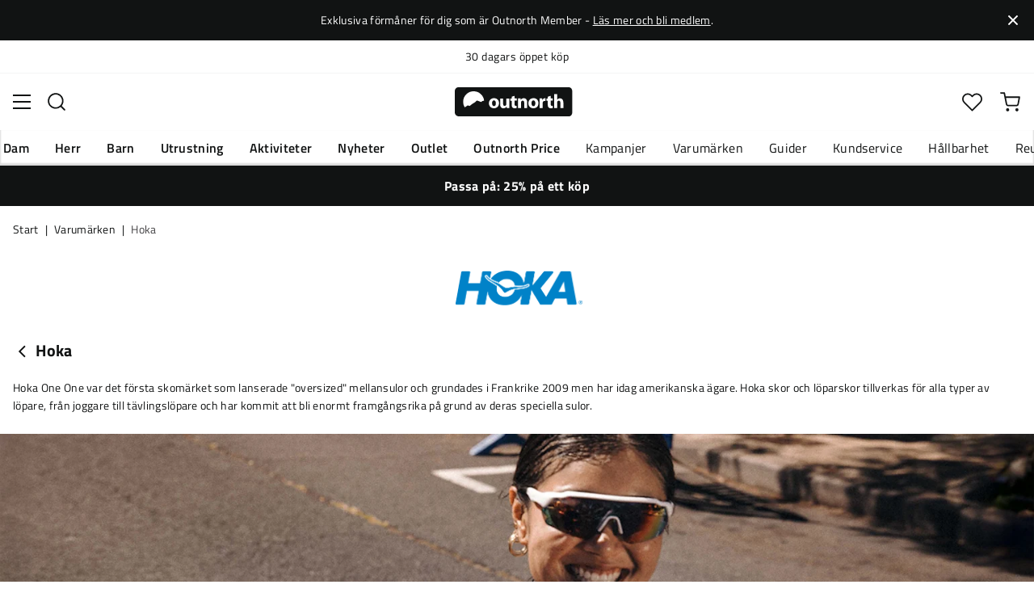

--- FILE ---
content_type: text/html; charset=utf-8
request_url: https://www.outnorth.com/se/varumarken/hoka
body_size: 39888
content:
<!DOCTYPE html><html lang="sv-SE"><head><meta name="viewport" content="width=device-width, initial-scale=1"/><link rel="stylesheet" href="/static/globals.e98223dd7dc92ee7a150.css"/><script>function extractNthPathComponent(url, n) {
    const urlObject = new URL(url);
    const pathname = urlObject.pathname;
    const pathComponents = pathname.split('/').filter(Boolean); // Split and remove empty components

    if (n >= 0 && n < pathComponents.length) {
        return pathComponents[n];
    } else {
        return null; // Return null if the specified index is out of bounds
    }
}

function switchLocation(location){
  switch(location){
  case 'int':
    return 'EN';
  case 'dk':
    return 'DA';
  case 'se':
    return 'SV';
  case 'no':
    return 'NB';
  case 'fi':
    return 'FI';
  case 'de':
    return 'DE';
  default:
    return 'EN';
  }
}

(function(w,d,s,l,i){
  var currentURL = w.location.href;
  var location = extractNthPathComponent(currentURL,0);

  var f = d.getElementsByTagName(s)[0],
      j = d.createElement(s),
      dl = l != 'dataLayer' ? '&l=' + l : '';

  w[l]=w[l]||[];
  w[l].push({
    'gtm.start': new Date().getTime(),
    event:'gtm.js'
  });

  j.async = true;
  j.src = 'https://www.googletagmanager.com/gtm.js?id='+i+dl;
  f.parentNode.insertBefore(j, f);

  function load() {
    var ucs = d.createElement(s);
    ucs.async = true;
    ucs.id = 'CookieConsent';
    ucs.setAttribute('data-culture', switchLocation(location));
    ucs.setAttribute('data-footer-js-skip', 'true');
    ucs.src = 'https://policy.app.cookieinformation.com/uc.js';
    f.parentNode.insertBefore(ucs, f);
    w.removeEventListener('load', load);
  }

  j.addEventListener('load', load);
})(window,document,'script','dataLayer','GTM-WCZZ75R');</script><meta name="theme-color" content="#000"/><title>Hoka | Köp Hoka här | Outnorth</title><meta data-excite="true" property="og:title" content="Hoka | Köp Hoka här | Outnorth"/><meta data-excite="true" name="robots" content="index,follow"/><meta data-excite="true" name="description" content="Köp Hoka på Outnorth. Här hittar du de bästa märkena. Fria returer och 30 dagars öppet köp. Fri frakt över 699 kr."/><meta data-excite="true" property="og:description" content="Köp Hoka på Outnorth. Här hittar du de bästa märkena. Fria returer och 30 dagars öppet köp. Fri frakt över 699 kr."/><link rel="canonical" href="https://www.outnorth.com/se/varumarken/hoka" data-excite="true"/><link rel="og:url" href="https://www.outnorth.com/se/varumarken/hoka" data-excite="true"/><link rel="manifest" href="/webappmanifest"/></head><body><script>document.addEventListener('load',function(e) {  if (e.target instanceof HTMLImageElement){ e.target.style.opacity = '1'}},{ capture: true });</script><noscript><style>img {opacity: 1!important;}</style></noscript><div><!-- Google Tag Manager (noscript) -->
<noscript><iframe src="https://www.googletagmanager.com/ns.html?id=GTM-WCZZ75R"
height="0" width="0" style="display:none;visibility:hidden"></iframe></noscript>
<!-- End Google Tag Manager (noscript) --></div><div id="container"><style data-glitz="">.a{flex-direction:column;-webkit-box-orient:vertical;-webkit-box-direction:normal}.b{min-height:100vh}.c{display:-webkit-box;display:-moz-box;display:-ms-flexbox;display:-webkit-flex;display:flex}.d{margin-bottom:0}.e{margin-top:0}.f{margin-right:0}.g{margin-left:0}.h{padding-bottom:0}.i{padding-top:0}.j{padding-right:0}.k{padding-left:0}</style><div class="a b c d e f g h i j k"><style data-glitz="">.l{position:relative}.m{padding-bottom:14px}.n{padding-top:14px}.o{padding-right:40px}.p{padding-left:40px}.q{text-align:center}.r{color:#fff}.s{background-color:#111313}.t{z-index:6}</style><div class="l m n o p q r s t"><style data-glitz="">.u{margin-right:auto}.v{margin-left:auto}.w{width:1368px}.x{max-width:100%}</style><div class="u v w x"><style data-glitz="">.y{font-size:14px}.z{line-height:22px}@media (max-width: 1280px){.a0{margin-bottom:0}}</style><p class="y z d a0">Exklusiva förmåner för dig som är Outnorth Member - <style data-glitz="">.a1{text-decoration:underline}.a2:focus-visible:focus-within{outline-color:#fcbe00}.a3:focus-visible{outline-offset:4px}.a4:focus-visible{outline-style:solid}.a5:focus-visible{outline-width:2px}</style><style data-glitz="">.a9{color:inherit}.a6:visited{color:inherit}.a7:hover{color:inherit}.a8:hover{text-decoration:underline}</style><a title="Läs mer och bli medlem" class="a1 a2 a3 a4 a5 a6 a7 a8 a9" data-spa-link="true" href="/se/outnorth-member">Läs mer och bli medlem</a>.</p></div><style data-glitz="">.aa{padding-bottom:16px}.ab{padding-top:16px}.ac{padding-right:20px}.ae{padding-left:20px}.af{right:0}.ag{transform:translate(0, -50%)}.ah{top:50%}.ai{position:absolute}.ak{background-color:transparent;background-color:initial}.al{user-select:none;-webkit-user-select:none;-ms-user-select:none}.am{border-bottom-style:none}.an{border-top-style:none}.ao{border-right-style:none}.ap{border-left-style:none}.aq{font-weight:inherit}.ar{font-variant:inherit}.as{font-style:inherit}.aj:focus{outline-style:none}</style><button class="aa ab ac ae af ag ah ai a2 a3 a4 a5 aj ak a9 al am an ao ap aq ar as"><style data-glitz="">.at{font-size:8px}.au{width:1.5em}.av{height:1.5em}.aw{display:block}</style><svg xmlns="http://www.w3.org/2000/svg" viewBox="0 0 20.164 20.163" stroke="currentColor" stroke-width="3" class="at au av aw"><path fill="none" d="M.707.707l9.375 9.375-9.375 9.374M19.457 19.456l-9.375-9.374L19.457.707"></path></svg></button></div><style data-glitz="">.ax{border-bottom-width:1px}.ay{border-bottom-color:#F4F5F5}.az{border-bottom-style:solid}.b0{background-color:#fff}</style><div class="l ax ay az b0 t"><style data-glitz="">.b1{height:40px}.b2{justify-content:flex-end;-webkit-box-pack:end}@media (max-width: 1368 + 80px) and (min-width: 1280px){.b5{padding-right:40px}.b6{padding-left:40px}}@media (max-width: 1280px){.b3{padding-right:12px}.b4{padding-left:12px}}</style><div class="b1 l b2 c b3 b4 b5 b6 u v w x"><style data-glitz="">.b7{font-weight:400}.b8{transform:translate(-50%, -50%)}.b9{left:50%}</style><div class="b7 c b8 ah b9 ai"><style data-glitz="">.bb{margin-right:48px}.bc{height:inherit}.bd{justify-content:center;-webkit-box-pack:center}.be{align-items:center;-webkit-box-align:center}.ba:last-child{margin-right:0}</style><div class="ba bb bc bd be c"><style data-glitz="">.bf{white-space:nowrap}.bg{line-height:1.61803399}@media (max-width: 1280px){.bh{margin-bottom:20px}}</style><p class="bf y d bg bh"><a title="Fri frakt över 699 kr" class="a1 a2 a3 a4 a5 a6 a7 a8 a9" href="https://www.outnorth.com/se/faq/frakt-leverans">Fri frakt över 699 kr</a></p></div><div class="ba bb bc bd be c"><p class="bf y d bg bh"><a title="Fria returer" class="a1 a2 a3 a4 a5 a6 a7 a8 a9" data-spa-link="true" href="/se/faq">Fria returer</a></p></div><div class="ba bb bc bd be c"><p class="bf y d bg bh">30 dagars öppet köp</p></div><div class="ba bb bc bd be c"><p class="bf y d bg bh">Klimatkompenserade frakter</p></div></div><style data-glitz="">.bk{text-transform:none}.bl{cursor:pointer}.bm{border-radius:4px}.bn{font-weight:600}.bo{letter-spacing:0.01em}.bp{display:-webkit-inline-box;display:-moz-inline-box;display:-ms-inline-flexbox;display:-webkit-inline-flex;display:inline-flex}.bv{border-bottom-color:transparent}.bw{border-top-style:solid}.bx{border-top-color:transparent}.by{border-top-width:1px}.bz{border-right-style:solid}.c0{border-right-color:transparent}.c1{border-right-width:1px}.c2{border-left-style:solid}.c3{border-left-color:transparent}.c4{border-left-width:1px}.c5{background-color:transparent}.c6{transition-timing-function:ease-out}.c7{transition-duration:200ms}.c8{transition-property:color, background, opacity, border;-webkit-transition-property:color, background, opacity, border;-moz-transition-property:color, background, opacity, border}@media (hover: hover){.bj:hover{background-color:inherit}.bq:hover{border-bottom-color:transparent}.br:hover{border-top-color:transparent}.bs:hover{border-right-color:transparent}.bt:hover{border-left-color:transparent}.bu:hover{color:inherit}}@media (min-width: 1281px){.bi{justify-self:flex-end}}</style><button type="button" class="bf h i j k y bi bj bk bl bm bn bo be bd bp bq br bs bt bu az bv ax bw bx by bz c0 c1 c2 c3 c4 a9 c5 c6 c7 c8 a2 a3 a4 a5 aj al ar as"><style data-glitz="">.c9{flex-shrink:0}.ca{height:14px}.cb{width:14px}.cc{margin-right:6px}.cd{display:inline-block}</style><svg xmlns="http://www.w3.org/2000/svg" fill="none" viewBox="0 0 24 24" class="c9 bl ca cb cc cd"><path fill="#FFDA44" d="M12 24a12 12 0 100-24 12 12 0 000 24z"></path><path fill="#0052B4" d="M9.4 10.43h14.5A12 12 0 009.4.3v10.14zm-3.14 0V1.46A12 12 0 00.1 10.43h6.16zm0 3.14H.1a12 12 0 006.16 8.97v-8.97zm3.14 0V23.7a12 12 0 0014.5-10.15H9.4z"></path></svg><style data-glitz="">.ce{margin-right:2px}</style><span class="ce">SE</span><svg width="1.5em" height="1.5em" viewBox="0 0 24 24" fill="none" stroke="currentColor" stroke-linecap="square" stroke-miterlimit="10" stroke-width="2" class="y"><path d="M18 9.75l-6 6-6-6"></path></svg></button></div></div><style data-glitz="">.cf{box-shadow:0px 2px 6px rgba(0, 0, 0, 0.04)}.cg{width:100%}.ch{top:0}.ci{position:-webkit-sticky;position:sticky}.cj{height:126px}.ck{align-items:inherit;-webkit-box-align:inherit}</style><header class="cf cg t b0 ch ci cj ck a"><style data-glitz="">.cl{grid-template-columns:1fr 5fr 1fr;-ms-grid-columns:1fr 5fr 1fr}.cm{display:-ms-grid;display:grid}@media (max-width: 1280px){.co{padding-right:16px}.cp{padding-left:16px}}@media (min-width: 1281px){.cn{height:88px}}</style><div class="l be cl cm cn co cp b5 b6 u v w x"><a aria-label="Till startsidan" class="bd c a6 a7 a8 a9" data-spa-link="true" href="/se"><style data-glitz="">.cq{height:36px}.cr{width:146px}@media (min-width: 1281px){.cs{height:46px}.ct{width:189px}}</style><svg viewBox="0 0 25.66 6.35" xmlns="http://www.w3.org/2000/svg" class="cq cr cs ct aw"><path fill="#111313" d="M25.6 5.5c0 .47-.346.844-.775.844H.725c-.428 0-.774-.374-.774-.844V.838c0-.47.346-.844.774-.844h24.1c.43 0 .775.374.775.844z"></path><path d="M2.76 3.961l.443.125.401-.318.29-.208.194-.11.166-.097.042-.028.027-.028.18-.138.29-.277.913.346.235-.193.028-.014.387-.097A2.304 2.304 0 004.074.877 2.29 2.29 0 001.78 3.173c0 .442.124.857.345 1.217zm6.846-.498c0 .775-.54 1.12-1.106 1.12-.609 0-1.093-.4-1.093-1.078s.443-1.12 1.12-1.12c.65 0 1.08.442 1.08 1.078m-1.522.028c0 .36.152.636.429.636.262 0 .415-.249.415-.636 0-.304-.125-.622-.415-.622-.305-.014-.429.304-.429.622m3.762.373c0 .277.014.498.014.678h-.567l-.028-.29h-.014a.762.762 0 01-.664.345c-.429 0-.733-.262-.733-.912V2.454h.65v1.134c0 .304.097.484.332.484.18 0 .29-.125.332-.221.014-.042.028-.083.028-.139V2.468h.65zm1.161-1.991v.567h.47v.484h-.47v.76c0 .25.07.374.263.374.097 0 .139 0 .194-.014v.498a1.42 1.42 0 01-.415.055.704.704 0 01-.498-.18c-.124-.124-.18-.331-.18-.622v-.857h-.276v-.484h.276v-.387zm.762 1.231c0-.263-.015-.484-.015-.664h.567l.028.29h.014a.743.743 0 01.65-.345c.429 0 .747.29.747.912v1.245h-.65V3.38c0-.276-.097-.456-.332-.456-.18 0-.29.124-.332.249a.516.516 0 00-.028.166v1.217h-.65zm4.452.359c0 .775-.539 1.12-1.106 1.12-.609 0-1.093-.4-1.093-1.078s.443-1.12 1.12-1.12c.65 0 1.08.442 1.08 1.078m-1.522.028c0 .36.152.636.429.636.263 0 .415-.249.415-.636 0-.304-.125-.622-.415-.622-.318-.014-.429.304-.429.622m1.784-.36c0-.304 0-.511-.014-.691h.554l.027.387h.014c.11-.304.36-.442.567-.442.055 0 .097 0 .138.013v.609c-.055-.014-.096-.014-.18-.014-.235 0-.4.125-.442.332-.014.042-.014.097-.014.152v1.065h-.65zm2.407-1.258v.567h.47v.484h-.47v.76c0 .25.069.374.262.374.097 0 .139 0 .194-.014v.498a1.42 1.42 0 01-.415.055.704.704 0 01-.498-.18c-.124-.124-.18-.331-.18-.622v-.857h-.276v-.484h.276v-.387zm.76-.36h.65v1.204h.014a.684.684 0 01.263-.222.71.71 0 01.346-.083c.414 0 .733.29.733.927v1.217h-.65V3.394c0-.276-.09-.47-.346-.47-.166 0-.277.11-.332.235a.491.491 0 00-.028.138v1.245h-.65z" fill="#fff"></path></svg></a><div class="bd c cg"><style data-glitz="">.cu{z-index:5}.cv{flex-basis:auto}.cw{flex-shrink:1}.cx{flex-grow:1;-webkit-box-flex:1}@media (max-width: 1280px){.cy{right:0}.cz{left:0}.d0{top:0}.d1{position:absolute}}@media (min-width: 1281px){.d2{max-width:660px}}</style><div class="cu cv cw cx cy cz d0 d1 d2"><style data-glitz="">.d3{z-index:1}</style><form action="/se/sok" class="cg d3 l c"><style data-glitz="">.d4{transition-duration:100ms}.d5{transition-timing-function:ease-in-out}.d6{transition-property:border-color;-webkit-transition-property:border-color;-moz-transition-property:border-color}.d7{border-radius:#f6f6f6}.d8{height:48px}.d9{background-color:#f6f6f6}.da{justify-content:space-between;-webkit-box-pack:justify}@media (max-width: 1280px){.db{margin-right:16px}.dc{margin-top:12px}}</style><div role="combobox" aria-haspopup="listbox" aria-owns="suggestions" aria-expanded="false" class="d4 d5 d6 d7 d8 d9 cx be da c db dc"><style data-glitz="">.dd{padding-bottom:8px}.de{padding-top:8px}.df{padding-left:16px}.di{font-size:16px}@media (hover: hover){.dg:hover{background-color:transparent}}@media (max-width: 1280px){.dh{font-size:16px}}</style><button type="submit" tabindex="-1" aria-label="Sök" class="dd de j df dg dh bk bl bm bn bo be bd bp bq br bs bt bu az bv ax bw bx by bz c0 c1 c2 c3 c4 a9 c5 di c6 c7 c8 a2 a3 a4 a5 aj al ar as"><style data-glitz="">.dj{color:#111313}.dk{height:20px}.dl{width:20px}</style><svg viewBox="0 0 24 24" xmlns="http://www.w3.org/2000/svg" class="dj dk dl aw"><path fill-rule="evenodd" clip-rule="evenodd" d="M2.2 10.8a8.6 8.6 0 1114.962 5.785.996.996 0 00-.576.577A8.6 8.6 0 012.2 10.8zm15.354 8.168A10.557 10.557 0 0110.8 21.4C4.945 21.4.2 16.653.2 10.8.2 4.945 4.945.2 10.8.2c5.854 0 10.6 4.746 10.6 10.6 0 2.567-.912 4.921-2.43 6.755l4.538 4.538a1 1 0 11-1.415 1.415l-4.538-4.539z" fill="currentColor"></path></svg></button><style data-glitz="">.dm{padding-left:10px}.dp{background-color:inherit}.dn:focus::placeholder{color:#434244}.do::placeholder{color:#434244}.dr:focus{border-bottom-style:none}.ds:focus{border-top-style:none}.dt:focus{border-right-style:none}.du:focus{border-left-style:none}@media (max-width: 1280px){.dq::placeholder{color:#434244}}</style><input role="searchbox" aria-label="Sök bland tusentals produkter" aria-autocomplete="list" aria-controls="suggestions" name="q" autoComplete="off" placeholder="Sök bland tusentals produkter" class="dm dn do dp cg dq aj dr ds dt du am an ao ap" value=""/></div><style data-glitz="">.dv{box-shadow:none}.e0{column-gap:12px}.e1{overflow-y:auto}.e2{-webkit-overflow-scrolling:touch}@media (max-width: 1280px){.e3{border-radius:0}.e4{width:100vw}.e5{max-height:100vh}.e6{flex-direction:column;-webkit-box-orient:vertical;-webkit-box-direction:normal}}@media (min-width: 1281px){.dw{padding-bottom:0}.dx{padding-top:0}.dy{padding-right:0}.dz{padding-left:0}.e7{position:absolute}.e8{left:-30px}.e9{top:-30px}.ea{width:calc(100% + 60px)}}</style><div class="d e f g h i j k dv dw dx dy dz cu e0 bm b0 a c e1 e2 e3 e4 e5 e6 e7 e8 e9 ea"></div></form></div></div><div class="b2 be c"><style data-glitz="">.eb{padding-bottom:12px}.ec{padding-top:12px}.ed{padding-right:12px}.ee{padding-left:12px}.ek{text-decoration:none}.ej:hover{text-decoration:none}@media (max-width: 1280px){.ef{padding-bottom:10px}.eg{padding-top:10px}.eh{padding-right:10px}.ei{padding-left:10px}}</style><a aria-label=" Mitt Outnorth" class="eb ec ed ee ef eg eh ei be a c bl bj a2 a3 a4 a5 bk bm bn bo bd bq br bs bt bu az bv ax bw bx by bz c0 c1 c2 c3 c4 a9 c5 di c6 c7 c8 a7 ej ek" data-spa-link="true" href=""><style data-glitz="">.el{stroke-width:2px}.em{height:29px}.en{width:29px}</style><svg viewBox="0 0 28 28" fill="none" xmlns="http://www.w3.org/2000/svg" stroke="currentColor" stroke-linecap="round" stroke-linejoin="round" class="el em en aw"><path d="M23.333 24.5v-2.333a4.667 4.667 0 00-4.666-4.667H9.333a4.667 4.667 0 00-4.666 4.667V24.5M14 12.833A4.667 4.667 0 1014 3.5a4.667 4.667 0 000 9.333z"></path></svg></a><button aria-label=" Favoriter" aria-expanded="false" title=" Favoriter" type="button" class="l eb ec ed ee ef eg eh ei be a c bl bj bk bm bn bo bd bq br bs bt bu az bv ax bw bx by bz c0 c1 c2 c3 c4 a9 c5 di c6 c7 c8 a2 a3 a4 a5 aj al ar as"><style data-glitz="">.eo{height:25px}.ep{width:25px}@media (min-width: 1281px){.eq{height:27px}.er{width:27px}}</style><svg viewBox="0 0 28 26" fill="none" xmlns="http://www.w3.org/2000/svg" class="el eo ep eq er aw"><path d="M3.007 3.627a6.84 6.84 0 014.838-2.013 6.816 6.816 0 014.839 2.013l1.318 1.324 1.319-1.324a6.829 6.829 0 014.838-2.013c1.815 0 3.556.724 4.839 2.013a6.886 6.886 0 012.004 4.859c0 1.822-.721 3.57-2.004 4.859l-1.319 1.324-9.677 9.717-9.677-9.717-1.318-1.324a6.87 6.87 0 01-2.005-4.86 6.895 6.895 0 012.005-4.858v0z" stroke="currentColor" stroke-linecap="round" stroke-linejoin="round"></path></svg></button><button aria-label=" Varukorg" title="Du har 0 produkter i varukorgen" aria-expanded="false" type="button" class="l eb ec ed ee bj ef eg eh ei bk bl bm bn bo be bd bp bq br bs bt bu az bv ax bw bx by bz c0 c1 c2 c3 c4 a9 c5 di c6 c7 c8 a2 a3 a4 a5 aj al ar as"><svg viewBox="0 0 28 28" fill="none" xmlns="http://www.w3.org/2000/svg" class="el eo ep eq er aw"><path d="M10.5 25.667a1.167 1.167 0 100-2.334 1.167 1.167 0 000 2.334zM23.333 25.667a1.167 1.167 0 100-2.334 1.167 1.167 0 000 2.334zM1.167 1.167h4.666L8.96 16.788a2.333 2.333 0 002.333 1.878h11.34a2.333 2.333 0 002.334-1.878L26.833 7H7" stroke="currentColor" stroke-linecap="round" stroke-linejoin="round"></path></svg></button></div></div><div><style data-glitz="">.es{flex-direction:row;-webkit-box-orient:horizontal;-webkit-box-direction:normal}.et{height:38px}</style><nav class="da es c et co cp b5 b6 u v w x"><style data-glitz="">.eu{list-style:none}</style><ul class="es c eu h i j k d e f g"><style data-glitz="">.ew{padding-right:16px}.ex{overflow:hidden}.ey{align-items:flex-start;-webkit-box-align:start}.ev:first-child:not(:only-child){padding-left:0}</style><li class="ev bn bk ew df ex bd ey c"><style data-glitz="">.f0{height:100%}.ez:focus{text-decoration:none}</style><a aria-haspopup="true" aria-expanded="false" aria-owns="DamMenu" class="ez a7 ej l f0 ek a6 a9 a2 a3 a4 a5" data-spa-link="true" href="/se/dam">Dam</a></li><li class="ev bn bk ew df ex bd ey c"><a aria-haspopup="true" aria-expanded="false" aria-owns="HerrMenu" class="ez a7 ej l f0 ek a6 a9 a2 a3 a4 a5" data-spa-link="true" href="/se/herr">Herr</a></li><li class="ev bn bk ew df ex bd ey c"><a aria-haspopup="true" aria-expanded="false" aria-owns="BarnMenu" class="ez a7 ej l f0 ek a6 a9 a2 a3 a4 a5" data-spa-link="true" href="/se/barn">Barn</a></li><li class="ev bn bk ew df ex bd ey c"><a aria-haspopup="true" aria-expanded="false" aria-owns="UtrustningMenu" class="ez a7 ej l f0 ek a6 a9 a2 a3 a4 a5" data-spa-link="true" href="/se/utrustning">Utrustning</a></li><li class="ev bn bk ew df ex bd ey c"><a aria-haspopup="true" aria-expanded="false" aria-owns="AktiviteterMenu" class="ez a7 ej l f0 ek a6 a9 a2 a3 a4 a5" data-spa-link="true" href="/se/aktiviteter">Aktiviteter</a></li><li class="ev bn bk ew df ex bd ey c"><a aria-haspopup="true" aria-expanded="false" aria-owns="NyheterMenu" class="ez a7 ej l f0 ek a6 a9 a2 a3 a4 a5" data-spa-link="true" href="/se/nyheter">Nyheter</a></li><li class="ev bn bk ew df ex bd ey c"><a aria-haspopup="true" aria-expanded="false" aria-owns="OutletMenu" class="ez a7 ej l f0 ek a6 a9 a2 a3 a4 a5" data-spa-link="true" href="/se/kampanjer/outlet">Outlet</a></li><li class="ev bn bk ew df ex bd ey c"><a aria-haspopup="true" aria-expanded="false" aria-owns="OutnorthPriceMenu" class="ez a7 ej l f0 ek a6 a9 a2 a3 a4 a5" data-spa-link="true" href="/se/kampanjer/outnorth-price">Outnorth Price</a></li></ul><ul class="es c"><li class="bk ew df ex bd ey c"><a class="ez a7 ej l f0 ek a6 a9 a2 a3 a4 a5" data-spa-link="true" href="/se/kampanjer">Kampanjer</a></li><li class="bk ew df ex bd ey c"><a class="ez a7 ej l f0 ek a6 a9 a2 a3 a4 a5" data-spa-link="true" href="/se/varumarken">Varumärken</a></li><li class="bk ew df ex bd ey c"><a class="ez a7 ej l f0 ek a6 a9 a2 a3 a4 a5" data-spa-link="true" href="/se/guider">Guider</a></li><li class="bk ew df ex bd ey c"><a class="ez a7 ej l f0 ek a6 a9 a2 a3 a4 a5" data-spa-link="true" href="/se/faq">Kundservice</a></li><li class="bk ew df ex bd ey c"><a class="ez a7 ej l f0 ek a6 a9 a2 a3 a4 a5" data-spa-link="true" href="/se/outnorth-och-hallbarhet">Hållbarhet</a></li><li class="bk ew df ex bd ey c"><a class="ez a7 ej l f0 ek a6 a9 a2 a3 a4 a5" data-spa-link="true" href="/se/reuse">Reuse</a></li></ul></nav><div></div></div></header><style data-glitz="">.f1{color:#FFFFFF}</style><div class="f1 s"><div class="u v w x"><style data-glitz="">.f2{padding-right:8px}.f3{padding-left:8px}</style><a class="aw m n f2 f3 a6 a7 ej ek a9 a2 a3 a4 a5" data-spa-link="true" href="/se/kampanjer/25-pa-ett-kop"><p style="text-align:center" class="z d a0"><style data-glitz="">.f4{font-weight:bold}</style><span class="f4">Passa på: 25% på ett köp</span></p></a></div></div><main class="cx f0"><div><style data-glitz="">.f5{overflow-y:hidden}.f6{overflow-x:auto}.f7{min-height:56px}</style><div class="aa ab f5 f6 bf f7 co cp b5 b6 u v w x"><nav><style data-glitz="">.fe{word-break:break-all}.f8:last-child:after{content:""}.f9:last-child{color:#434244}.fa:last-child{font-weight:normal}.fb:after{margin-right:8px}.fc:after{margin-left:8px}.fd:after{content:"|"}</style><span class="f8 f9 fa fb fc fd fe bk dj y"><a class="bf ek a2 a3 a4 a5 a6 a7 a8 a9" data-spa-link="true" href="/se">Start</a></span><span class="f8 f9 fa fb fc fd fe bk dj y"><a class="bf ek a2 a3 a4 a5 a6 a7 a8 a9" data-spa-link="true" href="/se/varumarken">Varumärken</a></span><span class="f8 f9 fa fb fc fd fe bk dj y">Hoka</span></nav></div><style data-glitz="">.ff{margin-bottom:32px}@media (min-width: 1281px){.fg{margin-bottom:48px}}</style><div data-scroll-id="product-listing" class="ff a c fg"><div class="co cp b5 b6 u v w x"><style data-glitz="">.fh{margin-bottom:16px}.fi{margin-top:8px}@media (min-width: 1281px){.fj{margin-bottom:20px}.fk{margin-top:16px}}</style><div class="fh fi be c fj fk"><a aria-label="Gå tillbaka till undefined" class="a6 a7 ej ek a9" data-spa-link="true" href="/se/varumarken"><style data-glitz="">.fl{margin-right:4px}.fo{transform:rotate(90deg)}@media (min-width: 1281px){.fm{margin-right:8px}.fn{font-size:18px}}</style><svg width="1.5em" height="1.5em" viewBox="0 0 24 24" fill="none" stroke="currentColor" stroke-linecap="square" stroke-miterlimit="10" stroke-width="2" class="fl fm fn fo"><path d="M18 9.75l-6 6-6-6"></path></svg></a><style data-glitz="">.fp{font-size:20px}@media (min-width: 1281px){.fq{font-size:28px}}</style><h1 class="fp d fq">Hoka<!-- --> <!-- --> </h1></div><div class="da c"><style data-glitz="">.fr{margin-bottom:24px}.fu{scrollbar-width:thin}.fv{scrollbar-color:#dcdcdc}.fw::-webkit-scrollbar-thumb{background-color:#dcdcdc}.fx::-webkit-scrollbar-track{background-color:#fff}.fy::-webkit-scrollbar{height:8px}.fz::-webkit-scrollbar{width:8px}@media (min-width: 1281px){.fs{margin-bottom:32px}.ft{max-width:750px}}</style><div class="y fr e1 fs ft fu fv fw fx fy fz"><style data-glitz="">.g0{-webkit-box-orient:vertical}.g1{-webkit-line-clamp:2}.g2{display:-webkit-box}</style><div class="ex g0 g1 g2"><style data-glitz="">.g4{margin-bottom:20px}.g3:last-child{margin-bottom:0}@media (max-width: 1280px){.g5{margin-bottom:12px}}</style><p class="g3 g4 g5 bg">Hoka One One var det första skomärket som lanserade &quot;oversized&quot; mellansulor och grundades i Frankrike 2009 men har idag amerikanska ägare. Hoka skor och löparskor tillverkas för alla typer av löpare, från joggare till tävlingslöpare och har kommit att bli enormt framgångsrika på grund av deras speciella sulor. </p></div></div><style data-glitz="">.g6{align-self:flex-start}.g7{max-width:170px}.ga{transition-timing-function:ease-in}.gb{transition-property:opacity;-webkit-transition-property:opacity;-moz-transition-property:opacity}.gc{opacity:0}.gd{height:auto}@media (max-width: 1280px){.g8{align-self:center;-ms-grid-row-align:center}.g9{margin-top:16px}}</style><img loading="lazy" alt="Hoka" title="Hoka" height="244" width="690" src="/assets/contentful/mo7aesvwlsos/3f5OuzLlPejPbSOoFRFSdE/ba43247a9a7445d17d6a31f163ec3871/Hoka_Logo_Vector.svg" class="g6 g7 ff g8 bh g9 ga c7 gb gc gd"/></div></div><div class="fr fs"><div style="display:contents"><div id="3KIrlPoA2dvtLwU4lyJs8K" class="ex l x"><style data-glitz="">.ge{object-fit:cover}</style><img alt="" height="370" width="2000" srcSet="/assets/contentful/mo7aesvwlsos/3WhQqizpKp62KVaTAY0fkL/d0b7b4b08266409747309fecf530ca9b/ON_img_Wide1.jpg?preset=medium 960w,/assets/contentful/mo7aesvwlsos/3WhQqizpKp62KVaTAY0fkL/d0b7b4b08266409747309fecf530ca9b/ON_img_Wide1.jpg?preset=medium&amp;dpr=1.5 1440w,/assets/contentful/mo7aesvwlsos/3WhQqizpKp62KVaTAY0fkL/d0b7b4b08266409747309fecf530ca9b/ON_img_Wide1.jpg?preset=medium&amp;dpr=2 1920w" src="/assets/contentful/mo7aesvwlsos/3WhQqizpKp62KVaTAY0fkL/d0b7b4b08266409747309fecf530ca9b/ON_img_Wide1.jpg?preset=medium&amp;dpr=2" class="ge f0 cg ga c7 gb gc x"/><style data-glitz="">.gf{justify-content:flex-start;-webkit-box-pack:start}.gg{left:0}.gh{bottom:0}.gi{padding-bottom:32px}.gj{padding-top:32px}.gk{padding-right:24px}.gl{padding-left:24px}@media (min-width: 1281px){.gm{padding-bottom:48px}.gn{padding-top:48px}.go{padding-right:40px}.gp{padding-left:40px}}</style><div class="r ey gf af gg gh ch gi gj gk gl ai a c gm gn go gp x"></div></div></div><div style="display:contents"><style data-glitz="">.gq{align-items:start;-webkit-box-align:start}.gr{padding-bottom:20px}</style><div class="i co cp b5 b6 gq c a gr u v w x"><div class="g4 cg be da c"><style data-glitz="">@media (min-width: 1281px){.gs{font-size:24px}}</style><h2 class="bf d fp gs">Populära kategorier</h2><style data-glitz="">.gt{min-height:28px}@media (min-width: 1281px){.gu{min-height:42px}}</style><div class="gt be c gu"></div></div><style data-glitz="">.gv{align-self:center;-ms-grid-row-align:center}</style><div class="gv fh x fj l"><div class="co cp f0 ex cv c9 cx"><style data-glitz="">.gw{gap:20px}.gx{will-change:transform}</style><div class="gw bc gx c"><style data-glitz="">.gy{width:calc(25% - 60px)}.gz{flex-grow:0;-webkit-box-flex:0}</style><div class="gy l cv c9 gz"><a class="a2 a3 a4 a5 a6 a7 ej ek a9" href="https://www.outnorth.com/se/varumarken/hoka?custom.SuggestedGender=Dam"><div class="cx a l b2 c"><img alt="Dam" title="Dam" height="1450" width="1350" srcSet="/assets/contentful/mo7aesvwlsos/9lUOw3ZP8TVf7qc4quUuJ/e4c55a021bf09aa467c45d0dafbda0d8/Dam.jpg?preset=medium 960w,/assets/contentful/mo7aesvwlsos/9lUOw3ZP8TVf7qc4quUuJ/e4c55a021bf09aa467c45d0dafbda0d8/Dam.jpg?preset=medium&amp;dpr=1.5 1440w,/assets/contentful/mo7aesvwlsos/9lUOw3ZP8TVf7qc4quUuJ/e4c55a021bf09aa467c45d0dafbda0d8/Dam.jpg?preset=medium&amp;dpr=2 1920w" src="/assets/contentful/mo7aesvwlsos/9lUOw3ZP8TVf7qc4quUuJ/e4c55a021bf09aa467c45d0dafbda0d8/Dam.jpg?preset=medium&amp;dpr=2" class="cg ga c7 gb gc gd x"/><style data-glitz="">.h0{margin-bottom:4px}.h1{margin-top:12px}.h2{line-height:19px}.h3{font-weight:700}@media (min-width: 1281px){.h4{margin-bottom:8px}.h5{line-height:23px}.h6{font-size:20px}}</style><span class="h0 h1 h2 cg h3 di h4 h5 h6">Dam</span></div></a></div><div class="gy l cv c9 gz"><a class="a2 a3 a4 a5 a6 a7 ej ek a9" href="https://www.outnorth.com/se/varumarken/hoka?custom.SuggestedGender=Herr"><div class="cx a l b2 c"><img loading="lazy" alt="Herr" title="Herr" height="920" width="856" srcSet="/assets/contentful/mo7aesvwlsos/5hM4hyLdBEvE6zBFfFY5Zc/4d9d8bc33bdbad8c5c32b645a7880490/Herr.jpg?preset=medium 960w,/assets/contentful/mo7aesvwlsos/5hM4hyLdBEvE6zBFfFY5Zc/4d9d8bc33bdbad8c5c32b645a7880490/Herr.jpg?preset=medium&amp;dpr=1.5 1440w,/assets/contentful/mo7aesvwlsos/5hM4hyLdBEvE6zBFfFY5Zc/4d9d8bc33bdbad8c5c32b645a7880490/Herr.jpg?preset=medium&amp;dpr=2 1920w" src="/assets/contentful/mo7aesvwlsos/5hM4hyLdBEvE6zBFfFY5Zc/4d9d8bc33bdbad8c5c32b645a7880490/Herr.jpg?preset=medium&amp;dpr=2" class="cg ga c7 gb gc gd x"/><span class="h0 h1 h2 cg h3 di h4 h5 h6">Herr</span></div></a></div><div class="gy l cv c9 gz"><a class="a2 a3 a4 a5 a6 a7 ej ek a9" href="https://www.outnorth.com/se/varumarken/hoka?custom.ActivitiesOutnorth=L%C3%B6pning"><div class="cx a l b2 c"><img loading="lazy" alt="Löpning" title="Löpning" height="920" width="856" srcSet="/assets/contentful/mo7aesvwlsos/1nxDEK696o9X03UfsqaGYr/00ac10f559a36bb20f56d093d3151f2b/L%C3%B6pning.jpg?preset=medium 960w,/assets/contentful/mo7aesvwlsos/1nxDEK696o9X03UfsqaGYr/00ac10f559a36bb20f56d093d3151f2b/L%C3%B6pning.jpg?preset=medium&amp;dpr=1.5 1440w,/assets/contentful/mo7aesvwlsos/1nxDEK696o9X03UfsqaGYr/00ac10f559a36bb20f56d093d3151f2b/L%C3%B6pning.jpg?preset=medium&amp;dpr=2 1920w" src="/assets/contentful/mo7aesvwlsos/1nxDEK696o9X03UfsqaGYr/00ac10f559a36bb20f56d093d3151f2b/L%C3%B6pning.jpg?preset=medium&amp;dpr=2" class="cg ga c7 gb gc gd x"/><span class="h0 h1 h2 cg h3 di h4 h5 h6">Löpning</span></div></a></div><div class="gy l cv c9 gz"><a class="a2 a3 a4 a5 a6 a7 ej ek a9" href="https://www.outnorth.com/se/varumarken/hoka?custom.ActivitiesOutnorth=Vandring"><div class="cx a l b2 c"><img loading="lazy" alt="Vandring" title="Vandring" height="920" width="856" srcSet="/assets/contentful/mo7aesvwlsos/6lcNQ9qyulDSssoNE3f8nt/8f632120405d1446167e0efc2010d8b2/Vandring.jpg?preset=medium 960w,/assets/contentful/mo7aesvwlsos/6lcNQ9qyulDSssoNE3f8nt/8f632120405d1446167e0efc2010d8b2/Vandring.jpg?preset=medium&amp;dpr=1.5 1440w,/assets/contentful/mo7aesvwlsos/6lcNQ9qyulDSssoNE3f8nt/8f632120405d1446167e0efc2010d8b2/Vandring.jpg?preset=medium&amp;dpr=2 1920w" src="/assets/contentful/mo7aesvwlsos/6lcNQ9qyulDSssoNE3f8nt/8f632120405d1446167e0efc2010d8b2/Vandring.jpg?preset=medium&amp;dpr=2" class="cg ga c7 gb gc gd x"/><span class="h0 h1 h2 cg h3 di h4 h5 h6">Vandring</span></div></a></div><div class="gy l cv c9 gz"><a class="a2 a3 a4 a5 a6 a7 ej ek a9" href="https://www.outnorth.com/se/varumarken/hoka?custom.ActivitiesOutnorth=Vardagsliv"><div class="cx a l b2 c"><img loading="lazy" alt="Vardagsliv" title="Vardagsliv" height="920" width="856" srcSet="/assets/contentful/mo7aesvwlsos/5KIHIBQf4Ss41WAoeCbLpp/94fe2ad99e5b453acbe994d6e19d5c46/Vardagsliv.jpg?preset=medium 960w,/assets/contentful/mo7aesvwlsos/5KIHIBQf4Ss41WAoeCbLpp/94fe2ad99e5b453acbe994d6e19d5c46/Vardagsliv.jpg?preset=medium&amp;dpr=1.5 1440w,/assets/contentful/mo7aesvwlsos/5KIHIBQf4Ss41WAoeCbLpp/94fe2ad99e5b453acbe994d6e19d5c46/Vardagsliv.jpg?preset=medium&amp;dpr=2 1920w" src="/assets/contentful/mo7aesvwlsos/5KIHIBQf4Ss41WAoeCbLpp/94fe2ad99e5b453acbe994d6e19d5c46/Vardagsliv.jpg?preset=medium&amp;dpr=2" class="cg ga c7 gb gc gd x"/><span class="h0 h1 h2 cg h3 di h4 h5 h6">Vardagsliv</span></div></a></div></div></div></div><div class="cg co cp"></div></div></div></div><div class="fh u v w x"><div class="co cp b5 b6"><style data-glitz="">.h7{align-content:flex-start}.h8{gap:10px}.h9{flex-wrap:wrap;-webkit-box-lines:multiple}</style><div class="ex gd h7 h8 h9 c"><style data-glitz="">.ha{padding-bottom:10px}.hb{padding-top:10px}.hc{height:46px}.hj{border-top-color:#F4F5F5}.hk{border-right-color:#F4F5F5}.hl{border-left-color:#F4F5F5}.hm{background-color:#F4F5F5}@media (hover: hover){.hd:hover{border-bottom-color:#EAEBEB}.he:hover{border-top-color:#EAEBEB}.hf:hover{border-right-color:#EAEBEB}.hg:hover{border-left-color:#EAEBEB}.hh:hover{background-color:#EAEBEB}.hi:hover{color:#111313}}</style><button type="button" class="ew df ha hb hc hd he hf hg bk bl bm b7 bo be bd bp hh hi az ay ax bw hj by bz hk c1 c2 hl c4 dj hm di c6 c7 c8 a2 a3 a4 a5 aj al ar as">Damjackor</button><button type="button" class="ew df ha hb hc hd he hf hg bk bl bm b7 bo be bd bp hh hi az ay ax bw hj by bz hk c1 c2 hl c4 dj hm di c6 c7 c8 a2 a3 a4 a5 aj al ar as">Damkläder</button><button type="button" class="ew df ha hb hc hd he hf hg bk bl bm b7 bo be bd bp hh hi az ay ax bw hj by bz hk c1 c2 hl c4 dj hm di c6 c7 c8 a2 a3 a4 a5 aj al ar as">Damskor</button><button type="button" class="ew df ha hb hc hd he hf hg bk bl bm b7 bo be bd bp hh hi az ay ax bw hj by bz hk c1 c2 hl c4 dj hm di c6 c7 c8 a2 a3 a4 a5 aj al ar as">Damstrumpor</button><button type="button" class="ew df ha hb hc hd he hf hg bk bl bm b7 bo be bd bp hh hi az ay ax bw hj by bz hk c1 c2 hl c4 dj hm di c6 c7 c8 a2 a3 a4 a5 aj al ar as">Damtröjor &amp; Skjortor</button><button type="button" class="ew df ha hb hc hd he hf hg bk bl bm b7 bo be bd bp hh hi az ay ax bw hj by bz hk c1 c2 hl c4 dj hm di c6 c7 c8 a2 a3 a4 a5 aj al ar as">Fodrade Kängor Herr</button><button type="button" class="ew df ha hb hc hd he hf hg bk bl bm b7 bo be bd bp hh hi az ay ax bw hj by bz hk c1 c2 hl c4 dj hm di c6 c7 c8 a2 a3 a4 a5 aj al ar as">Handskar &amp; Vantar Herr</button><button type="button" class="ew df ha hb hc hd he hf hg bk bl bm b7 bo be bd bp hh hi az ay ax bw hj by bz hk c1 c2 hl c4 dj hm di c6 c7 c8 a2 a3 a4 a5 aj al ar as">Herrkläder</button><button type="button" class="ew df ha hb hc hd he hf hg bk bl bm b7 bo be bd bp hh hi az ay ax bw hj by bz hk c1 c2 hl c4 dj hm di c6 c7 c8 a2 a3 a4 a5 aj al ar as">Herrkängor</button><button type="button" class="ew df ha hb hc hd he hf hg bk bl bm b7 bo be bd bp hh hi az ay ax bw hj by bz hk c1 c2 hl c4 dj hm di c6 c7 c8 a2 a3 a4 a5 aj al ar as">Herrsandaler</button><button type="button" class="ew df ha hb hc hd he hf hg bk bl bm b7 bo be bd bp hh hi az ay ax bw hj by bz hk c1 c2 hl c4 dj hm di c6 c7 c8 a2 a3 a4 a5 aj al ar as">Herrskor</button><button type="button" class="ew df ha hb hc hd he hf hg bk bl bm b7 bo be bd bp hh hi az ay ax bw hj by bz hk c1 c2 hl c4 dj hm di c6 c7 c8 a2 a3 a4 a5 aj al ar as">Huvudbonader Dam</button><button type="button" class="ew df ha hb hc hd he hf hg bk bl bm b7 bo be bd bp hh hi az ay ax bw hj by bz hk c1 c2 hl c4 dj hm di c6 c7 c8 a2 a3 a4 a5 aj al ar as">Kepsar Dam</button><button type="button" class="ew df ha hb hc hd he hf hg bk bl bm b7 bo be bd bp hh hi az ay ax bw hj by bz hk c1 c2 hl c4 dj hm di c6 c7 c8 a2 a3 a4 a5 aj al ar as">Löparjackor Dam</button><button type="button" class="ew df ha hb hc hd he hf hg bk bl bm b7 bo be bd bp hh hi az ay ax bw hj by bz hk c1 c2 hl c4 dj hm di c6 c7 c8 a2 a3 a4 a5 aj al ar as">Löparskor Dam</button><button type="button" class="ew df ha hb hc hd he hf hg bk bl bm b7 bo be bd bp hh hi az ay ax bw hj by bz hk c1 c2 hl c4 dj hm di c6 c7 c8 a2 a3 a4 a5 aj al ar as">Löparskor Herr</button><button type="button" class="ew df ha hb hc hd he hf hg bk bl bm b7 bo be bd bp hh hi az ay ax bw hj by bz hk c1 c2 hl c4 dj hm di c6 c7 c8 a2 a3 a4 a5 aj al ar as">Löparstrumpor Dam</button><button type="button" class="ew df ha hb hc hd he hf hg bk bl bm b7 bo be bd bp hh hi az ay ax bw hj by bz hk c1 c2 hl c4 dj hm di c6 c7 c8 a2 a3 a4 a5 aj al ar as">Promenadskor Herr</button><button type="button" class="ew df ha hb hc hd he hf hg bk bl bm b7 bo be bd bp hh hi az ay ax bw hj by bz hk c1 c2 hl c4 dj hm di c6 c7 c8 a2 a3 a4 a5 aj al ar as">Roadskor Dam</button><button type="button" class="ew df ha hb hc hd he hf hg bk bl bm b7 bo be bd bp hh hi az ay ax bw hj by bz hk c1 c2 hl c4 dj hm di c6 c7 c8 a2 a3 a4 a5 aj al ar as">Roadskor Herr</button><button type="button" class="ew df ha hb hc hd he hf hg bk bl bm b7 bo be bd bp hh hi az ay ax bw hj by bz hk c1 c2 hl c4 dj hm di c6 c7 c8 a2 a3 a4 a5 aj al ar as">Trailskor Dam</button><button type="button" class="ew df ha hb hc hd he hf hg bk bl bm b7 bo be bd bp hh hi az ay ax bw hj by bz hk c1 c2 hl c4 dj hm di c6 c7 c8 a2 a3 a4 a5 aj al ar as">Trailskor Herr</button><button type="button" class="ew df ha hb hc hd he hf hg bk bl bm b7 bo be bd bp hh hi az ay ax bw hj by bz hk c1 c2 hl c4 dj hm di c6 c7 c8 a2 a3 a4 a5 aj al ar as">Träningshandskar Herr</button><button type="button" class="ew df ha hb hc hd he hf hg bk bl bm b7 bo be bd bp hh hi az ay ax bw hj by bz hk c1 c2 hl c4 dj hm di c6 c7 c8 a2 a3 a4 a5 aj al ar as">Träningsjackor Dam</button><button type="button" class="ew df ha hb hc hd he hf hg bk bl bm b7 bo be bd bp hh hi az ay ax bw hj by bz hk c1 c2 hl c4 dj hm di c6 c7 c8 a2 a3 a4 a5 aj al ar as">Träningsstrumpor Dam</button><button type="button" class="ew df ha hb hc hd he hf hg bk bl bm b7 bo be bd bp hh hi az ay ax bw hj by bz hk c1 c2 hl c4 dj hm di c6 c7 c8 a2 a3 a4 a5 aj al ar as">Träningströjor Dam</button><button type="button" class="ew df ha hb hc hd he hf hg bk bl bm b7 bo be bd bp hh hi az ay ax bw hj by bz hk c1 c2 hl c4 dj hm di c6 c7 c8 a2 a3 a4 a5 aj al ar as">Vandringskängor Dam</button><button type="button" class="ew df ha hb hc hd he hf hg bk bl bm b7 bo be bd bp hh hi az ay ax bw hj by bz hk c1 c2 hl c4 dj hm di c6 c7 c8 a2 a3 a4 a5 aj al ar as">Vandringskängor Herr</button><button type="button" class="ew df ha hb hc hd he hf hg bk bl bm b7 bo be bd bp hh hi az ay ax bw hj by bz hk c1 c2 hl c4 dj hm di c6 c7 c8 a2 a3 a4 a5 aj al ar as">Vandringsskor &amp; Vandringskängor Dam</button><button type="button" class="ew df ha hb hc hd he hf hg bk bl bm b7 bo be bd bp hh hi az ay ax bw hj by bz hk c1 c2 hl c4 dj hm di c6 c7 c8 a2 a3 a4 a5 aj al ar as">Vandringsskor &amp; Vandringskängor Herr</button><button type="button" class="ew df ha hb hc hd he hf hg bk bl bm b7 bo be bd bp hh hi az ay ax bw hj by bz hk c1 c2 hl c4 dj hm di c6 c7 c8 a2 a3 a4 a5 aj al ar as">Vandringsskor Dam</button><button type="button" class="ew df ha hb hc hd he hf hg bk bl bm b7 bo be bd bp hh hi az ay ax bw hj by bz hk c1 c2 hl c4 dj hm di c6 c7 c8 a2 a3 a4 a5 aj al ar as">Vardagsskor Herr</button><button type="button" class="ew df ha hb hc hd he hf hg bk bl bm b7 bo be bd bp hh hi az ay ax bw hj by bz hk c1 c2 hl c4 dj hm di c6 c7 c8 a2 a3 a4 a5 aj al ar as">Vinterskor Dam</button></div></div></div><style data-glitz="">@media (min-width: 1281px){.hn{margin-bottom:40px}}</style><div class="fr a c hn co cp b5 b6 u v w x"><div><div class="a c cg"><style data-glitz="">@media (min-width: 1281px){.ho{padding-bottom:20px}}</style><div class="ay az ax aa ec da c ho"><style data-glitz="">.hq{border-bottom-color:#EAEBEB}.hr{border-top-color:#EAEBEB}.hs{border-right-color:#EAEBEB}.ht{border-left-color:#EAEBEB}@media (hover: hover){.hp:hover{background-color:#F4F5F5}}</style><button type="button" class="ac ae be c bn di co cp bk bl bm bo bd hd he hf hg hp hi az hq ax bw hr by bz hs c1 c2 ht c4 dj b0 eb ec c6 c7 c8 a2 a3 a4 a5 aj al ar as"><style data-glitz="">.hu{height:18px}.hv{width:18px}.hw{margin-right:8px}</style><svg xmlns="http://www.w3.org/2000/svg" viewBox="0 0 19.799 17.126" class="hu hv hw aw"><path fill="none" stroke="currentColor" stroke-miterlimit="10" stroke-width="1.8" d="M16.045 3.65h3.754M0 3.65h10.545"></path><circle cx="13.358" cy="3.65" r="2.75" fill="none" stroke="currentColor" stroke-miterlimit="10" stroke-width="1.8"></circle><path fill="none" stroke="currentColor" stroke-miterlimit="10" stroke-width="1.8" d="M3.754 13.476H0M19.799 13.476H9.254"></path><circle cx="6.441" cy="13.476" r="2.75" fill="none" stroke="currentColor" stroke-miterlimit="10" stroke-width="1.8"></circle></svg>Filter</button><div class="ee c"><div class="be bd c"><style data-glitz="">@media (max-width: 1280px){.hx{padding-top:8px}.hy{text-align:end}.hz{width:100%}}@media (min-width: 1281px){.i0{font-size:16px}.i1{margin-right:20px}}</style><div class="y hx hy hz i0 i1">136 träffar</div><style data-glitz="">.i2{font-size:inherit}</style><div role="combobox" class="l i2 a c"><button class="f3 i2 bn f0 d3 bl be da c a2 a3 a4 a5 aj ak a9 al h i j am an ao ap ar as"><style data-glitz="">.i3{text-overflow:ellipsis}</style><span class="ex i3 bf">Relevans</span><style data-glitz="">.i4{transform:scaleY(1)}.i5{transition-property:transform;-webkit-transition-property:transform;-moz-transition-property:transform}.i6{margin-left:4px}</style><svg width="1.5em" height="1.5em" viewBox="0 0 24 24" fill="none" stroke="currentColor" stroke-linecap="square" stroke-miterlimit="10" stroke-width="2" class="i4 c6 c7 i5 dk dl c9 i6"><path d="M18 9.75l-6 6-6-6"></path></svg></button></div></div></div></div><div class="a c"></div><style data-glitz="">.i7{margin-top:16px}.i8{grid-row-gap:32px}.i9{grid-column-gap:24px}.ia{grid-template-columns:repeat(auto-fill, minmax(150px, 1fr));-ms-grid-columns:repeat(auto-fill, minmax(150px, 1fr))}@media (min-width: 769px){.ib{grid-template-columns:repeat(auto-fill, minmax(210px, 1fr));-ms-grid-columns:repeat(auto-fill, minmax(210px, 1fr))}}@media (min-width: 1281px){.ic{margin-top:20px}.id{grid-row-gap:60px}.ie{grid-column-gap:60px}.if{grid-template-columns:repeat(auto-fill, minmax(250px, 1fr));-ms-grid-columns:repeat(auto-fill, minmax(250px, 1fr))}}</style><div class="i7 i8 i9 ia cm ib ic id ie if"><div class="cg f0 a c l"><style data-glitz="">.ig{margin-top:50px}.ih{padding-top:100%}@media (max-width: 1280px){.ii{margin-bottom:8px}.ij{margin-top:40px}}</style><a title="Hoka Women&#x27;s Bondi 9 Black / White Hoka" aria-label="Gå till produktsidan Hoka Women&#x27;s Bondi 9 Black / White" class="ig fh l ih ii ij a6 a7 ej ek a9 a2 a3 a4 a5" data-spa-link="true" href="/se/varumarken/hoka/hoka-w-bondi-9-black-white-FS592009"><style data-glitz="">.il{transition-duration:75ms}.im{object-fit:contain}.ik:hover{transform:scale(1.05)}</style><img loading="eager" alt="Hoka Women&#x27;s Bondi 9 Black / White Hoka" height="2199" width="2199" srcSet="https://www.fjellsport.no/assets/blobs/hoka-women-s-bondi-9-black-white-bcb0aabbc9.jpeg?preset=tiny 360w,https://www.fjellsport.no/assets/blobs/hoka-women-s-bondi-9-black-white-bcb0aabbc9.jpeg?preset=tiny&amp;dpr=1.5 540w,https://www.fjellsport.no/assets/blobs/hoka-women-s-bondi-9-black-white-bcb0aabbc9.jpeg?preset=tiny&amp;dpr=2 720w" src="https://www.fjellsport.no/assets/blobs/hoka-women-s-bondi-9-black-white-bcb0aabbc9.jpeg?preset=tiny&amp;dpr=2" sizes="40vw" class="ik il im f0 cg gg ch ai ga gb gc x"/><style data-glitz="">.in{gap:8px}</style><div class="in gh gg ai c"></div></a><div><div class="in be c"><style data-glitz="">@media (max-width: 1280px){.io{font-size:14px}}</style><div class="di bn io i3 ex bf">Hoka</div></div><div class="di io i3 ex bf">Women&#x27;s Bondi 9 Black / White</div></div><div class="gg ai c"><style data-glitz="">.ip{border-top-right-radius:10px}.iq{border-top-left-radius:0}.ir{border-bottom-right-radius:10px}.is{border-bottom-left-radius:10px}.it{min-width:36px}.iu{pointer-events:none}.iv{height:30px}@media (min-width: 1281px){.iw{line-height:21px}.ix{font-size:14px}.iy{min-width:42px}}</style><div class="y s r bk dd de f2 f3 fl be bd c h2 ip iq ir is bn it iu iv fm iw ix iy">25% - KOD</div><div class="y dj b0 bk dd de f2 f3 fl be bd c h2 ip iq ir is bn it iu iv fm iw ix iy">Nyhet</div></div><style data-glitz="">.j4{right:-12px}.j5{top:-4px}.iz:hover{border-bottom-color:transparent !important}.j0:hover{border-top-color:transparent !important}.j1:hover{border-right-color:transparent !important}.j2:hover{border-left-color:transparent !important}.j3:hover{background-color:transparent !important}@media (min-width: 1281px){.j6{top:2px}}</style><button aria-label="Lägg till i favoriter" type="button" class="iz j0 j1 j2 j3 j4 j5 ai j6 eb ec ed ee bp bk bl bm bn bo be bd bq br bs bt hp bu az bv ax bw bx by bz c0 c1 c2 c3 c4 a9 c5 di c6 c7 c8 a2 a3 a4 a5 aj al ar as"><style data-glitz="">.j7{width:inherit}.j8{justify-content:inherit;-webkit-box-pack:inherit}.j9{flex-direction:inherit;-webkit-box-orient:horizontal;-webkit-box-direction:normal}.ja{display:inherit}</style><div class="j7 j8 ck j9 ja"><style data-glitz="">.jb{width:22px}.jc{overflow:visible}.jd{stroke-width:2.2px}</style><svg viewBox="0 0 28 26" fill="none" xmlns="http://www.w3.org/2000/svg" class="dk jb a9 jc jd aw"><path d="M3.007 3.627a6.84 6.84 0 014.838-2.013 6.816 6.816 0 014.839 2.013l1.318 1.324 1.319-1.324a6.829 6.829 0 014.838-2.013c1.815 0 3.556.724 4.839 2.013a6.886 6.886 0 012.004 4.859c0 1.822-.721 3.57-2.004 4.859l-1.319 1.324-9.677 9.717-9.677-9.717-1.318-1.324a6.87 6.87 0 01-2.005-4.86 6.895 6.895 0 012.005-4.858v0z" stroke="currentColor" stroke-linecap="round" stroke-linejoin="round"></path></svg></div></button><style data-glitz="">.je{margin-bottom:12px}@media (max-width: 1280px){.jf{margin-top:8px}.jg{align-items:baseline;-webkit-box-align:baseline}}</style><div class="je h1 cg be da c ii jf jg e6"><style data-glitz="">.jh{line-height:23px}.ji{align-items:flex-end;-webkit-box-align:end}</style><div class="c9 fp h3 jh h9 ji c"><style data-glitz="">.jj{clip:rect(0 0 0 0)}.jk{clip-path:inset(100%);-webkit-clip-path:inset(100%)}.jl{border-bottom-width:0}.jm{border-top-width:0}.jn{border-right-width:0}.jo{border-left-width:0}.jp{margin-bottom:-1px}.jq{margin-top:-1px}.jr{margin-right:-1px}.js{margin-left:-1px}.jt{height:1px}.ju{width:1px}</style><span class="ex jj jk jl jm jn jo h i j k jp jq jr js jt ju ai"> price</span><style data-glitz="">.jv{margin-right:0.5em}</style><span class="a9 jh jv">2 399 kr</span></div></div><div class="be da c"><style data-glitz="">.jw{gap:5px}</style><div class="jw be c"><style data-glitz="">.jx{background-color:#767575}.jy{background-image:#767575}.jz{border-radius:100%}.k0{width:10px}.k1{height:10px}@media (max-width: 1280px){.k2{width:8px}.k3{height:8px}}</style><div class="jx jy jz k0 k1 k2 k3"></div><style data-glitz="">.k4{background-color:#c1bcb8}.k5{background-image:#c1bcb8}</style><div class="k4 k5 jz k0 k1 k2 k3"></div><style data-glitz="">.k6{background-color:#c4beb2}.k7{background-image:#c4beb2}</style><div class="k6 k7 jz k0 k1 k2 k3"></div><style data-glitz="">.k8:before{content:"+"}@media (max-width: 1280px){.k9{font-size:12px}}</style><span class="k8 y dj k9">3</span></div><style data-glitz="">@media (max-width: 1280px){.ka{transform:translate(10px) scale(0.8)}}</style><div aria-label="Den här produkten har betyget 4.8 stjärnor baserat på ett maximalt värde på 5 stjärnor med 401 recensioner." class="ka be c a2 a3 a4 a5"><style data-glitz="">.kd{background-color:#D6D7D7}.kj{clip-path:polygon(50% 0%, 61% 35%, 98% 35%, 68% 57%, 79% 91%, 50% 70%, 21% 91%, 32% 57%, 2% 35%, 39% 35%);-webkit-clip-path:polygon(50% 0%, 61% 35%, 98% 35%, 68% 57%, 79% 91%, 50% 70%, 21% 91%, 32% 57%, 2% 35%, 39% 35%)}.kk{margin-left:2px}.kl{height:15px}.km{width:15px}.kb:before{background-color:#111313}.kc:before{width:100%}.ke:before{height:15px}.kf:before{top:0}.kg:before{left:0}.kh:before{position:absolute}.ki:before{content:""}</style><span class="kb kc kd ke kf kg kh ki kj ce kk l kl km"></span><span class="kb kc kd ke kf kg kh ki kj ce kk l kl km"></span><span class="kb kc kd ke kf kg kh ki kj ce kk l kl km"></span><span class="kb kc kd ke kf kg kh ki kj ce kk l kl km"></span><style data-glitz="">.kn:before{width:79.99999999999999%}</style><span class="kb kn kd ke kf kg kh ki kj ce kk l kl km"></span><style data-glitz="">.ko{line-height:16px}</style><span aria-hidden="true" class="kk ko y">(<!-- -->401<!-- -->)</span></div></div></div><div class="cg f0 a c l"><a title="Hoka Women&#x27;s Bondi 9 White / White Hoka" aria-label="Gå till produktsidan Hoka Women&#x27;s Bondi 9 White / White" class="ig fh l ih ii ij a6 a7 ej ek a9 a2 a3 a4 a5" data-spa-link="true" href="/se/varumarken/hoka/hoka-w-bondi-9-white-white-FS592015"><img loading="eager" alt="Hoka Women&#x27;s Bondi 9 White / White Hoka" height="2198" width="2198" srcSet="https://www.fjellsport.no/assets/blobs/hoka-women-s-bondi-9-white-white-6e7c0397e6.jpeg?preset=tiny 360w,https://www.fjellsport.no/assets/blobs/hoka-women-s-bondi-9-white-white-6e7c0397e6.jpeg?preset=tiny&amp;dpr=1.5 540w,https://www.fjellsport.no/assets/blobs/hoka-women-s-bondi-9-white-white-6e7c0397e6.jpeg?preset=tiny&amp;dpr=2 720w" src="https://www.fjellsport.no/assets/blobs/hoka-women-s-bondi-9-white-white-6e7c0397e6.jpeg?preset=tiny&amp;dpr=2" sizes="40vw" class="ik il im f0 cg gg ch ai ga gb gc x"/><div class="in gh gg ai c"></div></a><div><div class="in be c"><div class="di bn io i3 ex bf">Hoka</div></div><div class="di io i3 ex bf">Women&#x27;s Bondi 9 White / White</div></div><div class="gg ai c"><div class="y s r bk dd de f2 f3 fl be bd c h2 ip iq ir is bn it iu iv fm iw ix iy">25% - KOD</div></div><button aria-label="Lägg till i favoriter" type="button" class="iz j0 j1 j2 j3 j4 j5 ai j6 eb ec ed ee bp bk bl bm bn bo be bd bq br bs bt hp bu az bv ax bw bx by bz c0 c1 c2 c3 c4 a9 c5 di c6 c7 c8 a2 a3 a4 a5 aj al ar as"><div class="j7 j8 ck j9 ja"><svg viewBox="0 0 28 26" fill="none" xmlns="http://www.w3.org/2000/svg" class="dk jb a9 jc jd aw"><path d="M3.007 3.627a6.84 6.84 0 014.838-2.013 6.816 6.816 0 014.839 2.013l1.318 1.324 1.319-1.324a6.829 6.829 0 014.838-2.013c1.815 0 3.556.724 4.839 2.013a6.886 6.886 0 012.004 4.859c0 1.822-.721 3.57-2.004 4.859l-1.319 1.324-9.677 9.717-9.677-9.717-1.318-1.324a6.87 6.87 0 01-2.005-4.86 6.895 6.895 0 012.005-4.858v0z" stroke="currentColor" stroke-linecap="round" stroke-linejoin="round"></path></svg></div></button><div class="je h1 cg be da c ii jf jg e6"><div class="c9 fp h3 jh h9 ji c"><span class="ex jj jk jl jm jn jo h i j k jp jq jr js jt ju ai"> price</span><span class="a9 jh jv">2 399 kr</span></div></div><div class="be da c"><div class="jw be c"><div class="k4 k5 jz k0 k1 k2 k3"></div><div class="jx jy jz k0 k1 k2 k3"></div><div class="k6 k7 jz k0 k1 k2 k3"></div><span class="k8 y dj k9">3</span></div><div aria-label="Den här produkten har betyget 4.8 stjärnor baserat på ett maximalt värde på 5 stjärnor med 401 recensioner." class="ka be c a2 a3 a4 a5"><span class="kb kc kd ke kf kg kh ki kj ce kk l kl km"></span><span class="kb kc kd ke kf kg kh ki kj ce kk l kl km"></span><span class="kb kc kd ke kf kg kh ki kj ce kk l kl km"></span><span class="kb kc kd ke kf kg kh ki kj ce kk l kl km"></span><span class="kb kn kd ke kf kg kh ki kj ce kk l kl km"></span><span aria-hidden="true" class="kk ko y">(<!-- -->401<!-- -->)</span></div></div></div><div class="cg f0 a c l"><a title="Hoka Men&#x27;s Bondi 9 Wide Black/White Hoka" aria-label="Gå till produktsidan Hoka Men&#x27;s Bondi 9 Wide Black/White" class="ig fh l ih ii ij a6 a7 ej ek a9 a2 a3 a4 a5" data-spa-link="true" href="/se/varumarken/hoka/hoka-m-bondi-9-wide-black-white-FS592017"><img loading="eager" alt="Hoka Men&#x27;s Bondi 9 Wide Black/White Hoka" height="2199" width="2199" srcSet="https://www.fjellsport.no/assets/blobs/1162013-BWHT_1-e6f9b0cc1f.jpeg?preset=tiny 360w,https://www.fjellsport.no/assets/blobs/1162013-BWHT_1-e6f9b0cc1f.jpeg?preset=tiny&amp;dpr=1.5 540w,https://www.fjellsport.no/assets/blobs/1162013-BWHT_1-e6f9b0cc1f.jpeg?preset=tiny&amp;dpr=2 720w" src="https://www.fjellsport.no/assets/blobs/1162013-BWHT_1-e6f9b0cc1f.jpeg?preset=tiny&amp;dpr=2" sizes="40vw" class="ik il im f0 cg gg ch ai ga gb gc x"/><div class="in gh gg ai c"></div></a><div><div class="in be c"><div class="di bn io i3 ex bf">Hoka</div></div><div class="di io i3 ex bf">Men&#x27;s Bondi 9 Wide Black/White</div></div><div class="gg ai c"><div class="y s r bk dd de f2 f3 fl be bd c h2 ip iq ir is bn it iu iv fm iw ix iy">25% - KOD</div></div><button aria-label="Lägg till i favoriter" type="button" class="iz j0 j1 j2 j3 j4 j5 ai j6 eb ec ed ee bp bk bl bm bn bo be bd bq br bs bt hp bu az bv ax bw bx by bz c0 c1 c2 c3 c4 a9 c5 di c6 c7 c8 a2 a3 a4 a5 aj al ar as"><div class="j7 j8 ck j9 ja"><svg viewBox="0 0 28 26" fill="none" xmlns="http://www.w3.org/2000/svg" class="dk jb a9 jc jd aw"><path d="M3.007 3.627a6.84 6.84 0 014.838-2.013 6.816 6.816 0 014.839 2.013l1.318 1.324 1.319-1.324a6.829 6.829 0 014.838-2.013c1.815 0 3.556.724 4.839 2.013a6.886 6.886 0 012.004 4.859c0 1.822-.721 3.57-2.004 4.859l-1.319 1.324-9.677 9.717-9.677-9.717-1.318-1.324a6.87 6.87 0 01-2.005-4.86 6.895 6.895 0 012.005-4.858v0z" stroke="currentColor" stroke-linecap="round" stroke-linejoin="round"></path></svg></div></button><div class="je h1 cg be da c ii jf jg e6"><div class="c9 fp h3 jh h9 ji c"><span class="ex jj jk jl jm jn jo h i j k jp jq jr js jt ju ai"> price</span><span class="a9 jh jv">2 399 kr</span></div></div><div class="be da c"><div></div><div aria-label="Den här produkten har betyget 4.7 stjärnor baserat på ett maximalt värde på 5 stjärnor med 40 recensioner." class="ka be c a2 a3 a4 a5"><span class="kb kc kd ke kf kg kh ki kj ce kk l kl km"></span><span class="kb kc kd ke kf kg kh ki kj ce kk l kl km"></span><span class="kb kc kd ke kf kg kh ki kj ce kk l kl km"></span><span class="kb kc kd ke kf kg kh ki kj ce kk l kl km"></span><style data-glitz="">.kp:before{width:70.00000000000001%}</style><span class="kb kp kd ke kf kg kh ki kj ce kk l kl km"></span><span aria-hidden="true" class="kk ko y">(<!-- -->40<!-- -->)</span></div></div></div><div class="cg f0 a c l"><a title="Hoka Men&#x27;s Clifton 10 Wide Black/White Hoka" aria-label="Gå till produktsidan Hoka Men&#x27;s Clifton 10 Wide Black/White" class="ig fh l ih ii ij a6 a7 ej ek a9 a2 a3 a4 a5" data-spa-link="true" href="/se/varumarken/hoka/hoka-men-s-clifton-10-wide-black-white-FS592043"><img loading="eager" alt="Hoka Men&#x27;s Clifton 10 Wide Black/White Hoka" height="2199" width="2199" srcSet="https://www.fjellsport.no/assets/blobs/1162032-bwht-1-151723393e.jpeg?preset=tiny 360w,https://www.fjellsport.no/assets/blobs/1162032-bwht-1-151723393e.jpeg?preset=tiny&amp;dpr=1.5 540w,https://www.fjellsport.no/assets/blobs/1162032-bwht-1-151723393e.jpeg?preset=tiny&amp;dpr=2 720w" src="https://www.fjellsport.no/assets/blobs/1162032-bwht-1-151723393e.jpeg?preset=tiny&amp;dpr=2" sizes="40vw" class="ik il im f0 cg gg ch ai ga gb gc x"/><div class="in gh gg ai c"></div></a><div><div class="in be c"><div class="di bn io i3 ex bf">Hoka</div></div><div class="di io i3 ex bf">Men&#x27;s Clifton 10 Wide Black/White</div></div><div class="gg ai c"><div class="y s r bk dd de f2 f3 fl be bd c h2 ip iq ir is bn it iu iv fm iw ix iy">25% - KOD</div></div><button aria-label="Lägg till i favoriter" type="button" class="iz j0 j1 j2 j3 j4 j5 ai j6 eb ec ed ee bp bk bl bm bn bo be bd bq br bs bt hp bu az bv ax bw bx by bz c0 c1 c2 c3 c4 a9 c5 di c6 c7 c8 a2 a3 a4 a5 aj al ar as"><div class="j7 j8 ck j9 ja"><svg viewBox="0 0 28 26" fill="none" xmlns="http://www.w3.org/2000/svg" class="dk jb a9 jc jd aw"><path d="M3.007 3.627a6.84 6.84 0 014.838-2.013 6.816 6.816 0 014.839 2.013l1.318 1.324 1.319-1.324a6.829 6.829 0 014.838-2.013c1.815 0 3.556.724 4.839 2.013a6.886 6.886 0 012.004 4.859c0 1.822-.721 3.57-2.004 4.859l-1.319 1.324-9.677 9.717-9.677-9.717-1.318-1.324a6.87 6.87 0 01-2.005-4.86 6.895 6.895 0 012.005-4.858v0z" stroke="currentColor" stroke-linecap="round" stroke-linejoin="round"></path></svg></div></button><div class="je h1 cg be da c ii jf jg e6"><div class="c9 fp h3 jh h9 ji c"><span class="ex jj jk jl jm jn jo h i j k jp jq jr js jt ju ai"> price</span><span class="a9 jh jv">1 999 kr</span></div></div><div class="be da c"><div></div><div aria-label="Den här produkten har betyget 4.8 stjärnor baserat på ett maximalt värde på 5 stjärnor med 83 recensioner." class="ka be c a2 a3 a4 a5"><span class="kb kc kd ke kf kg kh ki kj ce kk l kl km"></span><span class="kb kc kd ke kf kg kh ki kj ce kk l kl km"></span><span class="kb kc kd ke kf kg kh ki kj ce kk l kl km"></span><span class="kb kc kd ke kf kg kh ki kj ce kk l kl km"></span><span class="kb kn kd ke kf kg kh ki kj ce kk l kl km"></span><span aria-hidden="true" class="kk ko y">(<!-- -->83<!-- -->)</span></div></div></div><div class="cg f0 a c l"><a title="Hoka Men&#x27;s Kaha 2 Frost GORE-TEX Antique Olive/Oyster Mushroom Hoka" aria-label="Gå till produktsidan Hoka Men&#x27;s Kaha 2 Frost GORE-TEX Antique Olive/Oyster Mushroom" class="ig fh l ih ii ij a6 a7 ej ek a9 a2 a3 a4 a5" data-spa-link="true" href="/se/varumarken/hoka/men-s-kaha-2-frost-gore-tex-174963-FS613384"><img alt="Hoka Men&#x27;s Kaha 2 Frost GORE-TEX Antique Olive/Oyster Mushroom Hoka" height="2200" width="2200" srcSet="https://www.fjellsport.no/assets/blobs/1155194-ams-1-241bd3e131.jpeg?preset=tiny 360w,https://www.fjellsport.no/assets/blobs/1155194-ams-1-241bd3e131.jpeg?preset=tiny&amp;dpr=1.5 540w,https://www.fjellsport.no/assets/blobs/1155194-ams-1-241bd3e131.jpeg?preset=tiny&amp;dpr=2 720w" src="https://www.fjellsport.no/assets/blobs/1155194-ams-1-241bd3e131.jpeg?preset=tiny&amp;dpr=2" sizes="40vw" class="ik il im f0 cg gg ch ai ga gb gc x"/><div class="in gh gg ai c"><style data-glitz="">.kq{max-width:40px}.kr{max-height:40px}@media (min-width: 1281px){.ks{text-align:center}.kt{display:block}.ku{max-width:50px}.kv{max-height:50px}}</style><img src="/assets/contentful/mo7aesvwlsos/59KpVW91yr6bylqqpBoT7z/f73ee453fb3b7c01678b5c729b72009d/GORE-TEX_COF_FLAGSHIP_PRODUCT_LOGO_Outline_Dark-Black-Gold-Red_RGB_EN__1_.png" class="q aw kq kr ks kt ku kv"/></div></a><div><div class="in be c"><div class="di bn io i3 ex bf">Hoka</div></div><div class="di io i3 ex bf">Men&#x27;s Kaha 2 Frost GORE-TEX Antique Olive/Oyster Mushroom</div></div><div class="gg ai c"><div class="y s r bk dd de f2 f3 fl be bd c h2 ip iq ir is bn it iu iv fm iw ix iy">25% - KOD</div><div class="y dj b0 bk dd de f2 f3 fl be bd c h2 ip iq ir is bn it iu iv fm iw ix iy">Nyhet</div></div><button aria-label="Lägg till i favoriter" type="button" class="iz j0 j1 j2 j3 j4 j5 ai j6 eb ec ed ee bp bk bl bm bn bo be bd bq br bs bt hp bu az bv ax bw bx by bz c0 c1 c2 c3 c4 a9 c5 di c6 c7 c8 a2 a3 a4 a5 aj al ar as"><div class="j7 j8 ck j9 ja"><svg viewBox="0 0 28 26" fill="none" xmlns="http://www.w3.org/2000/svg" class="dk jb a9 jc jd aw"><path d="M3.007 3.627a6.84 6.84 0 014.838-2.013 6.816 6.816 0 014.839 2.013l1.318 1.324 1.319-1.324a6.829 6.829 0 014.838-2.013c1.815 0 3.556.724 4.839 2.013a6.886 6.886 0 012.004 4.859c0 1.822-.721 3.57-2.004 4.859l-1.319 1.324-9.677 9.717-9.677-9.717-1.318-1.324a6.87 6.87 0 01-2.005-4.86 6.895 6.895 0 012.005-4.858v0z" stroke="currentColor" stroke-linecap="round" stroke-linejoin="round"></path></svg></div></button><div class="je h1 cg be da c ii jf jg e6"><div class="c9 fp h3 jh h9 ji c"><span class="ex jj jk jl jm jn jo h i j k jp jq jr js jt ju ai"> price</span><span class="a9 jh jv">3 999 kr</span></div></div><div class="be da c"><div class="jw be c"><style data-glitz="">.kw{background-color:#564c36}.kx{background-image:#564c36}</style><div class="kw kx jz k0 k1 k2 k3"></div><style data-glitz="">.ky{background-color:#101013}.kz{background-image:#101013}</style><div class="ky kz jz k0 k1 k2 k3"></div></div><div aria-label="Den här produkten har betyget 4 stjärnor baserat på ett maximalt värde på 5 stjärnor med 4 recensioner." class="ka be c a2 a3 a4 a5"><span class="kb kc kd ke kf kg kh ki kj ce kk l kl km"></span><span class="kb kc kd ke kf kg kh ki kj ce kk l kl km"></span><span class="kb kc kd ke kf kg kh ki kj ce kk l kl km"></span><span class="kb kc kd ke kf kg kh ki kj ce kk l kl km"></span><style data-glitz="">.l0:before{width:0%}</style><span class="kb l0 kd ke kf kg kh ki kj ce kk l kl km"></span><span aria-hidden="true" class="kk ko y">(<!-- -->4<!-- -->)</span></div></div></div><div class="cg f0 a c l"><a title="Hoka Women&#x27;s Challenger 8 Blush/Dark Cedar Hoka" aria-label="Gå till produktsidan Hoka Women&#x27;s Challenger 8 Blush/Dark Cedar" class="ig fh l ih ii ij a6 a7 ej ek a9 a2 a3 a4 a5" data-spa-link="true" href="/se/varumarken/hoka/hoka-women-s-challenger-8-blush-dark-cedar-FS613458"><img alt="Hoka Women&#x27;s Challenger 8 Blush/Dark Cedar Hoka" height="2199" width="2199" srcSet="https://www.fjellsport.no/assets/blobs/1168717-bshd-1-8891a8957b.jpeg?preset=tiny 360w,https://www.fjellsport.no/assets/blobs/1168717-bshd-1-8891a8957b.jpeg?preset=tiny&amp;dpr=1.5 540w,https://www.fjellsport.no/assets/blobs/1168717-bshd-1-8891a8957b.jpeg?preset=tiny&amp;dpr=2 720w" src="https://www.fjellsport.no/assets/blobs/1168717-bshd-1-8891a8957b.jpeg?preset=tiny&amp;dpr=2" sizes="40vw" class="ik il im f0 cg gg ch ai ga gb gc x"/><div class="in gh gg ai c"></div></a><div><div class="in be c"><div class="di bn io i3 ex bf">Hoka</div></div><div class="di io i3 ex bf">Women&#x27;s Challenger 8 Blush/Dark Cedar</div></div><div class="gg ai c"><div class="y s r bk dd de f2 f3 fl be bd c h2 ip iq ir is bn it iu iv fm iw ix iy">25% - KOD</div></div><button aria-label="Lägg till i favoriter" type="button" class="iz j0 j1 j2 j3 j4 j5 ai j6 eb ec ed ee bp bk bl bm bn bo be bd bq br bs bt hp bu az bv ax bw bx by bz c0 c1 c2 c3 c4 a9 c5 di c6 c7 c8 a2 a3 a4 a5 aj al ar as"><div class="j7 j8 ck j9 ja"><svg viewBox="0 0 28 26" fill="none" xmlns="http://www.w3.org/2000/svg" class="dk jb a9 jc jd aw"><path d="M3.007 3.627a6.84 6.84 0 014.838-2.013 6.816 6.816 0 014.839 2.013l1.318 1.324 1.319-1.324a6.829 6.829 0 014.838-2.013c1.815 0 3.556.724 4.839 2.013a6.886 6.886 0 012.004 4.859c0 1.822-.721 3.57-2.004 4.859l-1.319 1.324-9.677 9.717-9.677-9.717-1.318-1.324a6.87 6.87 0 01-2.005-4.86 6.895 6.895 0 012.005-4.858v0z" stroke="currentColor" stroke-linecap="round" stroke-linejoin="round"></path></svg></div></button><div class="je h1 cg be da c ii jf jg e6"><div class="c9 fp h3 jh h9 ji c"><span class="ex jj jk jl jm jn jo h i j k jp jq jr js jt ju ai"> price</span><span class="a9 jh jv">2 199 kr</span></div></div><div class="be da c"><div class="jw be c"><style data-glitz="">.l1{background-color:#a2554f}.l2{background-image:#a2554f}</style><div class="l1 l2 jz k0 k1 k2 k3"></div><style data-glitz="">.l3{background-color:#b5b2b0}.l4{background-image:#b5b2b0}</style><div class="l3 l4 jz k0 k1 k2 k3"></div><style data-glitz="">.l5{background-color:#e95b90}.l6{background-image:#e95b90}</style><div class="l5 l6 jz k0 k1 k2 k3"></div></div><div aria-label="Den här produkten har betyget 4.9 stjärnor baserat på ett maximalt värde på 5 stjärnor med 9 recensioner." class="ka be c a2 a3 a4 a5"><span class="kb kc kd ke kf kg kh ki kj ce kk l kl km"></span><span class="kb kc kd ke kf kg kh ki kj ce kk l kl km"></span><span class="kb kc kd ke kf kg kh ki kj ce kk l kl km"></span><span class="kb kc kd ke kf kg kh ki kj ce kk l kl km"></span><style data-glitz="">.l7:before{width:90.00000000000003%}</style><span class="kb l7 kd ke kf kg kh ki kj ce kk l kl km"></span><span aria-hidden="true" class="kk ko y">(<!-- -->9<!-- -->)</span></div></div></div><div class="cg f0 a c l"><a title="Hoka Men&#x27;s Bondi 9 Black / White Hoka" aria-label="Gå till produktsidan Hoka Men&#x27;s Bondi 9 Black / White" class="ig fh l ih ii ij a6 a7 ej ek a9 a2 a3 a4 a5" data-spa-link="true" href="/se/varumarken/hoka/hoka-m-bondi-9-black-white-FS591995"><img alt="Hoka Men&#x27;s Bondi 9 Black / White Hoka" height="2199" width="2199" srcSet="https://www.fjellsport.no/assets/blobs/hoka-men-s-bondi-9-black-white-9aa5db6ab6.jpeg?preset=tiny 360w,https://www.fjellsport.no/assets/blobs/hoka-men-s-bondi-9-black-white-9aa5db6ab6.jpeg?preset=tiny&amp;dpr=1.5 540w,https://www.fjellsport.no/assets/blobs/hoka-men-s-bondi-9-black-white-9aa5db6ab6.jpeg?preset=tiny&amp;dpr=2 720w" src="https://www.fjellsport.no/assets/blobs/hoka-men-s-bondi-9-black-white-9aa5db6ab6.jpeg?preset=tiny&amp;dpr=2" sizes="40vw" class="ik il im f0 cg gg ch ai ga gb gc x"/><div class="in gh gg ai c"></div></a><div><div class="in be c"><div class="di bn io i3 ex bf">Hoka</div></div><div class="di io i3 ex bf">Men&#x27;s Bondi 9 Black / White</div></div><div class="gg ai c"><div class="y s r bk dd de f2 f3 fl be bd c h2 ip iq ir is bn it iu iv fm iw ix iy">25% - KOD</div></div><button aria-label="Lägg till i favoriter" type="button" class="iz j0 j1 j2 j3 j4 j5 ai j6 eb ec ed ee bp bk bl bm bn bo be bd bq br bs bt hp bu az bv ax bw bx by bz c0 c1 c2 c3 c4 a9 c5 di c6 c7 c8 a2 a3 a4 a5 aj al ar as"><div class="j7 j8 ck j9 ja"><svg viewBox="0 0 28 26" fill="none" xmlns="http://www.w3.org/2000/svg" class="dk jb a9 jc jd aw"><path d="M3.007 3.627a6.84 6.84 0 014.838-2.013 6.816 6.816 0 014.839 2.013l1.318 1.324 1.319-1.324a6.829 6.829 0 014.838-2.013c1.815 0 3.556.724 4.839 2.013a6.886 6.886 0 012.004 4.859c0 1.822-.721 3.57-2.004 4.859l-1.319 1.324-9.677 9.717-9.677-9.717-1.318-1.324a6.87 6.87 0 01-2.005-4.86 6.895 6.895 0 012.005-4.858v0z" stroke="currentColor" stroke-linecap="round" stroke-linejoin="round"></path></svg></div></button><div class="je h1 cg be da c ii jf jg e6"><div class="c9 fp h3 jh h9 ji c"><span class="ex jj jk jl jm jn jo h i j k jp jq jr js jt ju ai"> price</span><span class="a9 jh jv">2 399 kr</span></div></div><div class="be da c"><div class="jw be c"><div class="jx jy jz k0 k1 k2 k3"></div><style data-glitz="">.l8{background-color:#c2bdb9}.l9{background-image:#c2bdb9}</style><div class="l8 l9 jz k0 k1 k2 k3"></div><style data-glitz="">.la{background-color:#666565}.lb{background-image:#666565}</style><div class="la lb jz k0 k1 k2 k3"></div><span class="k8 y dj k9">1</span></div><div aria-label="Den här produkten har betyget 4.8 stjärnor baserat på ett maximalt värde på 5 stjärnor med 156 recensioner." class="ka be c a2 a3 a4 a5"><span class="kb kc kd ke kf kg kh ki kj ce kk l kl km"></span><span class="kb kc kd ke kf kg kh ki kj ce kk l kl km"></span><span class="kb kc kd ke kf kg kh ki kj ce kk l kl km"></span><span class="kb kc kd ke kf kg kh ki kj ce kk l kl km"></span><span class="kb kn kd ke kf kg kh ki kj ce kk l kl km"></span><span aria-hidden="true" class="kk ko y">(<!-- -->156<!-- -->)</span></div></div></div><div class="cg f0 a c l"><a title="Hoka Women&#x27;s Kaha 3 GORE-TEX Black/Black Hoka" aria-label="Gå till produktsidan Hoka Women&#x27;s Kaha 3 GORE-TEX Black/Black" class="ig fh l ih ii ij a6 a7 ej ek a9 a2 a3 a4 a5" data-spa-link="true" href="/se/varumarken/hoka/hoka-women-s-kaha-3-gore-tex-black-black-FS592055"><img alt="Hoka Women&#x27;s Kaha 3 GORE-TEX Black/Black Hoka" height="2199" width="2199" srcSet="https://www.fjellsport.no/assets/blobs/1162530-BBLC_1-3d1d71ce30.jpeg?preset=tiny 360w,https://www.fjellsport.no/assets/blobs/1162530-BBLC_1-3d1d71ce30.jpeg?preset=tiny&amp;dpr=1.5 540w,https://www.fjellsport.no/assets/blobs/1162530-BBLC_1-3d1d71ce30.jpeg?preset=tiny&amp;dpr=2 720w" src="https://www.fjellsport.no/assets/blobs/1162530-BBLC_1-3d1d71ce30.jpeg?preset=tiny&amp;dpr=2" sizes="40vw" class="ik il im f0 cg gg ch ai ga gb gc x"/><div class="in gh gg ai c"><img src="/assets/contentful/mo7aesvwlsos/59KpVW91yr6bylqqpBoT7z/f73ee453fb3b7c01678b5c729b72009d/GORE-TEX_COF_FLAGSHIP_PRODUCT_LOGO_Outline_Dark-Black-Gold-Red_RGB_EN__1_.png" class="q aw kq kr ks kt ku kv"/></div></a><div><div class="in be c"><div class="di bn io i3 ex bf">Hoka</div></div><div class="di io i3 ex bf">Women&#x27;s Kaha 3 GORE-TEX Black/Black</div></div><div class="gg ai c"><div class="y s r bk dd de f2 f3 fl be bd c h2 ip iq ir is bn it iu iv fm iw ix iy">25% - KOD</div></div><button aria-label="Lägg till i favoriter" type="button" class="iz j0 j1 j2 j3 j4 j5 ai j6 eb ec ed ee bp bk bl bm bn bo be bd bq br bs bt hp bu az bv ax bw bx by bz c0 c1 c2 c3 c4 a9 c5 di c6 c7 c8 a2 a3 a4 a5 aj al ar as"><div class="j7 j8 ck j9 ja"><svg viewBox="0 0 28 26" fill="none" xmlns="http://www.w3.org/2000/svg" class="dk jb a9 jc jd aw"><path d="M3.007 3.627a6.84 6.84 0 014.838-2.013 6.816 6.816 0 014.839 2.013l1.318 1.324 1.319-1.324a6.829 6.829 0 014.838-2.013c1.815 0 3.556.724 4.839 2.013a6.886 6.886 0 012.004 4.859c0 1.822-.721 3.57-2.004 4.859l-1.319 1.324-9.677 9.717-9.677-9.717-1.318-1.324a6.87 6.87 0 01-2.005-4.86 6.895 6.895 0 012.005-4.858v0z" stroke="currentColor" stroke-linecap="round" stroke-linejoin="round"></path></svg></div></button><div class="je h1 cg be da c ii jf jg e6"><div class="c9 fp h3 jh h9 ji c"><span class="ex jj jk jl jm jn jo h i j k jp jq jr js jt ju ai"> price</span><span class="a9 jh jv">3 399 kr</span></div></div><div class="be da c"><div class="jw be c"><style data-glitz="">.lc{background-color:#6b6c6b}.ld{background-image:#6b6c6b}</style><div class="lc ld jz k0 k1 k2 k3"></div><style data-glitz="">.le{background-color:#85443c}.lf{background-image:#85443c}</style><div class="le lf jz k0 k1 k2 k3"></div><style data-glitz="">.lg{background-color:#45666d}.lh{background-image:#45666d}</style><div class="lg lh jz k0 k1 k2 k3"></div></div><div aria-label="Den här produkten har betyget 3.5 stjärnor baserat på ett maximalt värde på 5 stjärnor med 11 recensioner." class="ka be c a2 a3 a4 a5"><span class="kb kc kd ke kf kg kh ki kj ce kk l kl km"></span><span class="kb kc kd ke kf kg kh ki kj ce kk l kl km"></span><span class="kb kc kd ke kf kg kh ki kj ce kk l kl km"></span><style data-glitz="">.li:before{width:50%}</style><span class="kb li kd ke kf kg kh ki kj ce kk l kl km"></span><style data-glitz="">.lj:before{width:-50%}</style><span class="kb lj kd ke kf kg kh ki kj ce kk l kl km"></span><span aria-hidden="true" class="kk ko y">(<!-- -->11<!-- -->)</span></div></div></div><div class="cg f0 a c l"><a title="Hoka Women&#x27;s Arahi 8 Rose Cream/Alabaster Hoka" aria-label="Gå till produktsidan Hoka Women&#x27;s Arahi 8 Rose Cream/Alabaster" class="ig fh l ih ii ij a6 a7 ej ek a9 a2 a3 a4 a5" data-spa-link="true" href="/se/varumarken/hoka/hoka-women-s-arahi-8-rose-cream-alabaster-FS613448"><img alt="Hoka Women&#x27;s Arahi 8 Rose Cream/Alabaster Hoka" height="2199" width="2199" srcSet="https://www.fjellsport.no/assets/blobs/1168691-rcrm-1-2ea3b0ec58.jpeg?preset=tiny 360w,https://www.fjellsport.no/assets/blobs/1168691-rcrm-1-2ea3b0ec58.jpeg?preset=tiny&amp;dpr=1.5 540w,https://www.fjellsport.no/assets/blobs/1168691-rcrm-1-2ea3b0ec58.jpeg?preset=tiny&amp;dpr=2 720w" src="https://www.fjellsport.no/assets/blobs/1168691-rcrm-1-2ea3b0ec58.jpeg?preset=tiny&amp;dpr=2" sizes="40vw" class="ik il im f0 cg gg ch ai ga gb gc x"/><div class="in gh gg ai c"></div></a><div><div class="in be c"><div class="di bn io i3 ex bf">Hoka</div></div><div class="di io i3 ex bf">Women&#x27;s Arahi 8 Rose Cream/Alabaster</div></div><div class="gg ai c"><div class="y s r bk dd de f2 f3 fl be bd c h2 ip iq ir is bn it iu iv fm iw ix iy">25% - KOD</div></div><button aria-label="Lägg till i favoriter" type="button" class="iz j0 j1 j2 j3 j4 j5 ai j6 eb ec ed ee bp bk bl bm bn bo be bd bq br bs bt hp bu az bv ax bw bx by bz c0 c1 c2 c3 c4 a9 c5 di c6 c7 c8 a2 a3 a4 a5 aj al ar as"><div class="j7 j8 ck j9 ja"><svg viewBox="0 0 28 26" fill="none" xmlns="http://www.w3.org/2000/svg" class="dk jb a9 jc jd aw"><path d="M3.007 3.627a6.84 6.84 0 014.838-2.013 6.816 6.816 0 014.839 2.013l1.318 1.324 1.319-1.324a6.829 6.829 0 014.838-2.013c1.815 0 3.556.724 4.839 2.013a6.886 6.886 0 012.004 4.859c0 1.822-.721 3.57-2.004 4.859l-1.319 1.324-9.677 9.717-9.677-9.717-1.318-1.324a6.87 6.87 0 01-2.005-4.86 6.895 6.895 0 012.005-4.858v0z" stroke="currentColor" stroke-linecap="round" stroke-linejoin="round"></path></svg></div></button><div class="je h1 cg be da c ii jf jg e6"><div class="c9 fp h3 jh h9 ji c"><span class="ex jj jk jl jm jn jo h i j k jp jq jr js jt ju ai"> price</span><span class="a9 jh jv">2 199 kr</span></div></div><div class="be da c"><div class="jw be c"><div class="jz k0 k1 k2 k3"></div><div class="jz k0 k1 k2 k3"></div><style data-glitz="">.lk{background-color:#a29880}.ll{background-image:#a29880}</style><div class="lk ll jz k0 k1 k2 k3"></div></div><div aria-label="Den h är produkten har betyget 4.8 stjärnor baserat på ett maximalt värde på 5 stjärnor med 6 recensioner." class="ka be c a2 a3 a4 a5"><span class="kb kc kd ke kf kg kh ki kj ce kk l kl km"></span><span class="kb kc kd ke kf kg kh ki kj ce kk l kl km"></span><span class="kb kc kd ke kf kg kh ki kj ce kk l kl km"></span><span class="kb kc kd ke kf kg kh ki kj ce kk l kl km"></span><span class="kb kn kd ke kf kg kh ki kj ce kk l kl km"></span><span aria-hidden="true" class="kk ko y">(<!-- -->6<!-- -->)</span></div></div></div><div class="cg f0 a c l"><a title="Hoka Men&#x27;s Arahi 8 Black/Black Hoka" aria-label="Gå till produktsidan Hoka Men&#x27;s Arahi 8 Black/Black" class="ig fh l ih ii ij a6 a7 ej ek a9 a2 a3 a4 a5" data-spa-link="true" href="/se/varumarken/hoka/hoka-men-s-arahi-8-black-black-FS613440"><img alt="Hoka Men&#x27;s Arahi 8 Black/Black Hoka" height="2200" width="2200" srcSet="https://www.fjellsport.no/assets/blobs/1168690-bblc-1-99f3b9578f.jpeg?preset=tiny 360w,https://www.fjellsport.no/assets/blobs/1168690-bblc-1-99f3b9578f.jpeg?preset=tiny&amp;dpr=1.5 540w,https://www.fjellsport.no/assets/blobs/1168690-bblc-1-99f3b9578f.jpeg?preset=tiny&amp;dpr=2 720w" src="https://www.fjellsport.no/assets/blobs/1168690-bblc-1-99f3b9578f.jpeg?preset=tiny&amp;dpr=2" sizes="40vw" class="ik il im f0 cg gg ch ai ga gb gc x"/><div class="in gh gg ai c"></div></a><div><div class="in be c"><div class="di bn io i3 ex bf">Hoka</div></div><div class="di io i3 ex bf">Men&#x27;s Arahi 8 Black/Black</div></div><div class="gg ai c"><div class="y s r bk dd de f2 f3 fl be bd c h2 ip iq ir is bn it iu iv fm iw ix iy">25% - KOD</div></div><button aria-label="Lägg till i favoriter" type="button" class="iz j0 j1 j2 j3 j4 j5 ai j6 eb ec ed ee bp bk bl bm bn bo be bd bq br bs bt hp bu az bv ax bw bx by bz c0 c1 c2 c3 c4 a9 c5 di c6 c7 c8 a2 a3 a4 a5 aj al ar as"><div class="j7 j8 ck j9 ja"><svg viewBox="0 0 28 26" fill="none" xmlns="http://www.w3.org/2000/svg" class="dk jb a9 jc jd aw"><path d="M3.007 3.627a6.84 6.84 0 014.838-2.013 6.816 6.816 0 014.839 2.013l1.318 1.324 1.319-1.324a6.829 6.829 0 014.838-2.013c1.815 0 3.556.724 4.839 2.013a6.886 6.886 0 012.004 4.859c0 1.822-.721 3.57-2.004 4.859l-1.319 1.324-9.677 9.717-9.677-9.717-1.318-1.324a6.87 6.87 0 01-2.005-4.86 6.895 6.895 0 012.005-4.858v0z" stroke="currentColor" stroke-linecap="round" stroke-linejoin="round"></path></svg></div></button><div class="je h1 cg be da c ii jf jg e6"><div class="c9 fp h3 jh h9 ji c"><span class="ex jj jk jl jm jn jo h i j k jp jq jr js jt ju ai"> price</span><span class="a9 jh jv">2 199 kr</span></div></div><div class="be da c"><div class="jw be c"><style data-glitz="">.lm{background-color:#2a2a29}.ln{background-image:#2a2a29}</style><div class="lm ln jz k0 k1 k2 k3"></div><style data-glitz="">.lo{background-color:#afacae}.lp{background-image:#afacae}</style><div class="lo lp jz k0 k1 k2 k3"></div><style data-glitz="">.lq{background-color:#bab1a1}.lr{background-image:#bab1a1}</style><div class="lq lr jz k0 k1 k2 k3"></div></div><div aria-label="Den här produkten har betyget 5 stjärnor baserat på ett maximalt värde på 5 stjärnor med 4 recensioner." class="ka be c a2 a3 a4 a5"><span class="kb kc kd ke kf kg kh ki kj ce kk l kl km"></span><span class="kb kc kd ke kf kg kh ki kj ce kk l kl km"></span><span class="kb kc kd ke kf kg kh ki kj ce kk l kl km"></span><span class="kb kc kd ke kf kg kh ki kj ce kk l kl km"></span><span class="kb kc kd ke kf kg kh ki kj ce kk l kl km"></span><span aria-hidden="true" class="kk ko y">(<!-- -->4<!-- -->)</span></div></div></div><div class="cg f0 a c l"><a title="Hoka Women&#x27;s Clifton 10 Black/Black Hoka" aria-label="Gå till produktsidan Hoka Women&#x27;s Clifton 10 Black/Black" class="ig fh l ih ii ij a6 a7 ej ek a9 a2 a3 a4 a5" data-spa-link="true" href="/se/varumarken/hoka/hoka-w-clifton-10-black-black-FS592033"><img alt="Hoka Women&#x27;s Clifton 10 Black/Black Hoka" height="2198" width="2198" srcSet="https://www.fjellsport.no/assets/blobs/1162031-bblc-1-e11f8431b8.jpeg?preset=tiny 360w,https://www.fjellsport.no/assets/blobs/1162031-bblc-1-e11f8431b8.jpeg?preset=tiny&amp;dpr=1.5 540w,https://www.fjellsport.no/assets/blobs/1162031-bblc-1-e11f8431b8.jpeg?preset=tiny&amp;dpr=2 720w" src="https://www.fjellsport.no/assets/blobs/1162031-bblc-1-e11f8431b8.jpeg?preset=tiny&amp;dpr=2" sizes="40vw" class="ik il im f0 cg gg ch ai ga gb gc x"/><div class="in gh gg ai c"></div></a><div><div class="in be c"><div class="di bn io i3 ex bf">Hoka</div></div><div class="di io i3 ex bf">Women&#x27;s Clifton 10 Black/Black</div></div><div class="gg ai c"><div class="y s r bk dd de f2 f3 fl be bd c h2 ip iq ir is bn it iu iv fm iw ix iy">25% - KOD</div></div><button aria-label="Lägg till i favoriter" type="button" class="iz j0 j1 j2 j3 j4 j5 ai j6 eb ec ed ee bp bk bl bm bn bo be bd bq br bs bt hp bu az bv ax bw bx by bz c0 c1 c2 c3 c4 a9 c5 di c6 c7 c8 a2 a3 a4 a5 aj al ar as"><div class="j7 j8 ck j9 ja"><svg viewBox="0 0 28 26" fill="none" xmlns="http://www.w3.org/2000/svg" class="dk jb a9 jc jd aw"><path d="M3.007 3.627a6.84 6.84 0 014.838-2.013 6.816 6.816 0 014.839 2.013l1.318 1.324 1.319-1.324a6.829 6.829 0 014.838-2.013c1.815 0 3.556.724 4.839 2.013a6.886 6.886 0 012.004 4.859c0 1.822-.721 3.57-2.004 4.859l-1.319 1.324-9.677 9.717-9.677-9.717-1.318-1.324a6.87 6.87 0 01-2.005-4.86 6.895 6.895 0 012.005-4.858v0z" stroke="currentColor" stroke-linecap="round" stroke-linejoin="round"></path></svg></div></button><div class="je h1 cg be da c ii jf jg e6"><div class="c9 fp h3 jh h9 ji c"><span class="ex jj jk jl jm jn jo h i j k jp jq jr js jt ju ai"> price</span><span class="a9 jh jv">1 999 kr</span></div></div><div class="be da c"><div class="jw be c"><style data-glitz="">.ls{background-color:#353534}.lt{background-image:#353534}</style><div class="ls lt jz k0 k1 k2 k3"></div><style data-glitz="">.lu{background-color:#ccc7c3}.lv{background-image:#ccc7c3}</style><div class="lu lv jz k0 k1 k2 k3"></div><style data-glitz="">.lw{background-color:#242322}.lx{background-image:#242322}</style><div class="lw lx jz k0 k1 k2 k3"></div><span class="k8 y dj k9">3</span></div><div aria-label="Den här produkten har betyget 4.7 stjärnor baserat på ett maximalt värde på 5 stjärnor med 386 recensioner." class="ka be c a2 a3 a4 a5"><span class="kb kc kd ke kf kg kh ki kj ce kk l kl km"></span><span class="kb kc kd ke kf kg kh ki kj ce kk l kl km"></span><span class="kb kc kd ke kf kg kh ki kj ce kk l kl km"></span><span class="kb kc kd ke kf kg kh ki kj ce kk l kl km"></span><span class="kb kp kd ke kf kg kh ki kj ce kk l kl km"></span><span aria-hidden="true" class="kk ko y">(<!-- -->386<!-- -->)</span></div></div></div><div class="cg f0 a c l"><a title="Hoka Men&#x27;s Mach X 3 Neon Hoka Citrus/Neon Lime Hoka" aria-label="Gå till produktsidan Hoka Men&#x27;s Mach X 3 Neon Hoka Citrus/Neon Lime" class="ig fh l ih ii ij a6 a7 ej ek a9 a2 a3 a4 a5" data-spa-link="true" href="/se/varumarken/hoka/hoka-men-s-mach-x-3-neon-hoka-citrus-neon-lime-FS613465"><img alt="Hoka Men&#x27;s Mach X 3 Neon Hoka Citrus/Neon Lime Hoka" height="2199" width="2199" srcSet="https://www.fjellsport.no/assets/blobs/1168720-nnhk-1-ffad9ee33b.jpeg?preset=tiny 360w,https://www.fjellsport.no/assets/blobs/1168720-nnhk-1-ffad9ee33b.jpeg?preset=tiny&amp;dpr=1.5 540w,https://www.fjellsport.no/assets/blobs/1168720-nnhk-1-ffad9ee33b.jpeg?preset=tiny&amp;dpr=2 720w" src="https://www.fjellsport.no/assets/blobs/1168720-nnhk-1-ffad9ee33b.jpeg?preset=tiny&amp;dpr=2" sizes="40vw" class="ik il im f0 cg gg ch ai ga gb gc x"/><div class="in gh gg ai c"></div></a><div><div class="in be c"><div class="di bn io i3 ex bf">Hoka</div></div><div class="di io i3 ex bf">Men&#x27;s Mach X 3 Neon Hoka Citrus/Neon Lime</div></div><div class="gg ai c"></div><button aria-label="Lägg till i favoriter" type="button" class="iz j0 j1 j2 j3 j4 j5 ai j6 eb ec ed ee bp bk bl bm bn bo be bd bq br bs bt hp bu az bv ax bw bx by bz c0 c1 c2 c3 c4 a9 c5 di c6 c7 c8 a2 a3 a4 a5 aj al ar as"><div class="j7 j8 ck j9 ja"><svg viewBox="0 0 28 26" fill="none" xmlns="http://www.w3.org/2000/svg" class="dk jb a9 jc jd aw"><path d="M3.007 3.627a6.84 6.84 0 014.838-2.013 6.816 6.816 0 014.839 2.013l1.318 1.324 1.319-1.324a6.829 6.829 0 014.838-2.013c1.815 0 3.556.724 4.839 2.013a6.886 6.886 0 012.004 4.859c0 1.822-.721 3.57-2.004 4.859l-1.319 1.324-9.677 9.717-9.677-9.717-1.318-1.324a6.87 6.87 0 01-2.005-4.86 6.895 6.895 0 012.005-4.858v0z" stroke="currentColor" stroke-linecap="round" stroke-linejoin="round"></path></svg></div></button><div class="je h1 cg be da c ii jf jg e6"><div class="c9 fp h3 jh h9 ji c"><span class="ex jj jk jl jm jn jo h i j k jp jq jr js jt ju ai"> price</span><span class="a9 jh jv">2 799 kr</span></div></div><div class="be da c"><div class="jw be c"><style data-glitz="">.ly{background-color:#d4d727}.lz{background-image:#d4d727}</style><div class="ly lz jz k0 k1 k2 k3"></div><style data-glitz="">.m0{background-color:#e7c0b9}.m1{background-image:#e7c0b9}</style><div class="m0 m1 jz k0 k1 k2 k3"></div></div><div aria-label="Den här produkten har betyget 4 stjärnor baserat på ett maximalt värde på 5 stjärnor med 2 recensioner." class="ka be c a2 a3 a4 a5"><span class="kb kc kd ke kf kg kh ki kj ce kk l kl km"></span><span class="kb kc kd ke kf kg kh ki kj ce kk l kl km"></span><span class="kb kc kd ke kf kg kh ki kj ce kk l kl km"></span><span class="kb kc kd ke kf kg kh ki kj ce kk l kl km"></span><span class="kb l0 kd ke kf kg kh ki kj ce kk l kl km"></span><span aria-hidden="true" class="kk ko y">(<!-- -->2<!-- -->)</span></div></div></div><div class="cg f0 a c l"><a title="Hoka Unisex Bondi 9 Crew Run Sock Electric Rose Hoka" aria-label="Gå till produktsidan Hoka Unisex Bondi 9 Crew Run Sock Electric Rose" class="ig fh l ih ii ij a6 a7 ej ek a9 a2 a3 a4 a5" data-spa-link="true" href="/se/varumarken/hoka/hoka-unisex-bondi-9-crew-run-sock-electric-rose-FS613536"><img alt="Hoka Unisex Bondi 9 Crew Run Sock Electric Rose Hoka" height="985" width="985" srcSet="https://www.fjellsport.no/assets/blobs/1164350-ecr-2-023c3e6664.jpeg?preset=tiny 360w,https://www.fjellsport.no/assets/blobs/1164350-ecr-2-023c3e6664.jpeg?preset=tiny&amp;dpr=1.5 540w,https://www.fjellsport.no/assets/blobs/1164350-ecr-2-023c3e6664.jpeg?preset=tiny&amp;dpr=2 720w" src="https://www.fjellsport.no/assets/blobs/1164350-ecr-2-023c3e6664.jpeg?preset=tiny&amp;dpr=2" sizes="40vw" class="ik il im f0 cg gg ch ai ga gb gc x"/><div class="in gh gg ai c"></div></a><div><div class="in be c"><div class="di bn io i3 ex bf">Hoka</div></div><div class="di io i3 ex bf">Unisex Bondi 9 Crew Run Sock Electric Rose</div></div><div class="gg ai c"><div class="y s r bk dd de f2 f3 fl be bd c h2 ip iq ir is bn it iu iv fm iw ix iy">25% - KOD</div></div><button aria-label="Lägg till i favoriter" type="button" class="iz j0 j1 j2 j3 j4 j5 ai j6 eb ec ed ee bp bk bl bm bn bo be bd bq br bs bt hp bu az bv ax bw bx by bz c0 c1 c2 c3 c4 a9 c5 di c6 c7 c8 a2 a3 a4 a5 aj al ar as"><div class="j7 j8 ck j9 ja"><svg viewBox="0 0 28 26" fill="none" xmlns="http://www.w3.org/2000/svg" class="dk jb a9 jc jd aw"><path d="M3.007 3.627a6.84 6.84 0 014.838-2.013 6.816 6.816 0 014.839 2.013l1.318 1.324 1.319-1.324a6.829 6.829 0 014.838-2.013c1.815 0 3.556.724 4.839 2.013a6.886 6.886 0 012.004 4.859c0 1.822-.721 3.57-2.004 4.859l-1.319 1.324-9.677 9.717-9.677-9.717-1.318-1.324a6.87 6.87 0 01-2.005-4.86 6.895 6.895 0 012.005-4.858v0z" stroke="currentColor" stroke-linecap="round" stroke-linejoin="round"></path></svg></div></button><div class="je h1 cg be da c ii jf jg e6"><div class="c9 fp h3 jh h9 ji c"><span class="ex jj jk jl jm jn jo h i j k jp jq jr js jt ju ai"> price</span><span class="a9 jh jv">299 kr</span></div></div><div class="be da c"><div class="jw be c"><style data-glitz="">.m2{background-color:#f983a7}.m3{background-image:#f983a7}</style><div class="m2 m3 jz k0 k1 k2 k3"></div><style data-glitz="">.m4{background-color:#f96311}.m5{background-image:#f96311}</style><div class="m4 m5 jz k0 k1 k2 k3"></div><style data-glitz="">.m6{background-color:#f9f7f0}.m7{background-image:#f9f7f0}</style><div class="m6 m7 jz k0 k1 k2 k3"></div></div><div aria-label="Den här produkten har betyget 1 stjärnor baserat på ett maximalt värde på 5 stjärnor med 1 recensioner." class="ka be c a2 a3 a4 a5"><span class="kb kc kd ke kf kg kh ki kj ce kk l kl km"></span><span class="kb l0 kd ke kf kg kh ki kj ce kk l kl km"></span><style data-glitz="">.m8:before{width:-100%}</style><span class="kb m8 kd ke kf kg kh ki kj ce kk l kl km"></span><style data-glitz="">.m9:before{width:-200%}</style><span class="kb m9 kd ke kf kg kh ki kj ce kk l kl km"></span><style data-glitz="">.ma:before{width:-300%}</style><span class="kb ma kd ke kf kg kh ki kj ce kk l kl km"></span><span aria-hidden="true" class="kk ko y">(<!-- -->1<!-- -->)</span></div></div></div><div class="cg f0 a c l"><a title="Hoka Unisex Trail Run Mitten Black Hoka" aria-label="Gå till produktsidan Hoka Unisex Trail Run Mitten Black" class="ig fh l ih ii ij a6 a7 ej ek a9 a2 a3 a4 a5" data-spa-link="true" href="/se/varumarken/hoka/hoka-unisex-trail-run-mitten-black-FS613546"><img alt="Hoka Unisex Trail Run Mitten Black Hoka" height="1027" width="1027" srcSet="https://www.fjellsport.no/assets/blobs/1170334-blk-1-2113061936.jpeg?preset=tiny 360w,https://www.fjellsport.no/assets/blobs/1170334-blk-1-2113061936.jpeg?preset=tiny&amp;dpr=1.5 540w,https://www.fjellsport.no/assets/blobs/1170334-blk-1-2113061936.jpeg?preset=tiny&amp;dpr=2 720w" src="https://www.fjellsport.no/assets/blobs/1170334-blk-1-2113061936.jpeg?preset=tiny&amp;dpr=2" sizes="40vw" class="ik il im f0 cg gg ch ai ga gb gc x"/><div class="in gh gg ai c"></div></a><div><div class="in be c"><div class="di bn io i3 ex bf">Hoka</div></div><div class="di io i3 ex bf">Unisex Trail Run Mitten Black</div></div><div class="gg ai c"><div class="y s r bk dd de f2 f3 fl be bd c h2 ip iq ir is bn it iu iv fm iw ix iy">25% - KOD</div></div><button aria-label="Lägg till i favoriter" type="button" class="iz j0 j1 j2 j3 j4 j5 ai j6 eb ec ed ee bp bk bl bm bn bo be bd bq br bs bt hp bu az bv ax bw bx by bz c0 c1 c2 c3 c4 a9 c5 di c6 c7 c8 a2 a3 a4 a5 aj al ar as"><div class="j7 j8 ck j9 ja"><svg viewBox="0 0 28 26" fill="none" xmlns="http://www.w3.org/2000/svg" class="dk jb a9 jc jd aw"><path d="M3.007 3.627a6.84 6.84 0 014.838-2.013 6.816 6.816 0 014.839 2.013l1.318 1.324 1.319-1.324a6.829 6.829 0 014.838-2.013c1.815 0 3.556.724 4.839 2.013a6.886 6.886 0 012.004 4.859c0 1.822-.721 3.57-2.004 4.859l-1.319 1.324-9.677 9.717-9.677-9.717-1.318-1.324a6.87 6.87 0 01-2.005-4.86 6.895 6.895 0 012.005-4.858v0z" stroke="currentColor" stroke-linecap="round" stroke-linejoin="round"></path></svg></div></button><div class="je h1 cg be da c ii jf jg e6"><div class="c9 fp h3 jh h9 ji c"><span class="ex jj jk jl jm jn jo h i j k jp jq jr js jt ju ai"> price</span><span class="a9 jh jv">599 kr</span></div></div><div class="be da c"><div></div></div></div><div class="cg f0 a c l"><a title="Hoka Run Hat Pea Green Hoka" aria-label="Gå till produktsidan Hoka Run Hat Pea Green" class="ig fh l ih ii ij a6 a7 ej ek a9 a2 a3 a4 a5" data-spa-link="true" href="/se/varumarken/hoka/hoka-u-hoka-run-hat-pea-green-P455-7037"><img alt="Hoka Run Hat Pea Green Hoka" height="1663" width="1663" srcSet="https://www.fjellsport.no/assets/blobs/1164330-pag-1-03eaaa6e8d.jpeg?preset=tiny 360w,https://www.fjellsport.no/assets/blobs/1164330-pag-1-03eaaa6e8d.jpeg?preset=tiny&amp;dpr=1.5 540w,https://www.fjellsport.no/assets/blobs/1164330-pag-1-03eaaa6e8d.jpeg?preset=tiny&amp;dpr=2 720w" src="https://www.fjellsport.no/assets/blobs/1164330-pag-1-03eaaa6e8d.jpeg?preset=tiny&amp;dpr=2" sizes="40vw" class="ik il im f0 cg gg ch ai ga gb gc x"/><div class="in gh gg ai c"></div></a><div><div class="in be c"><div class="di bn io i3 ex bf">Hoka</div></div><div class="di io i3 ex bf">Run Hat Pea Green</div></div><div class="gg ai c"><div class="y s r bk dd de f2 f3 fl be bd c h2 ip iq ir is bn it iu iv fm iw ix iy">25% - KOD</div></div><button aria-label="Lägg till i favoriter" type="button" class="iz j0 j1 j2 j3 j4 j5 ai j6 eb ec ed ee bp bk bl bm bn bo be bd bq br bs bt hp bu az bv ax bw bx by bz c0 c1 c2 c3 c4 a9 c5 di c6 c7 c8 a2 a3 a4 a5 aj al ar as"><div class="j7 j8 ck j9 ja"><svg viewBox="0 0 28 26" fill="none" xmlns="http://www.w3.org/2000/svg" class="dk jb a9 jc jd aw"><path d="M3.007 3.627a6.84 6.84 0 014.838-2.013 6.816 6.816 0 014.839 2.013l1.318 1.324 1.319-1.324a6.829 6.829 0 014.838-2.013c1.815 0 3.556.724 4.839 2.013a6.886 6.886 0 012.004 4.859c0 1.822-.721 3.57-2.004 4.859l-1.319 1.324-9.677 9.717-9.677-9.717-1.318-1.324a6.87 6.87 0 01-2.005-4.86 6.895 6.895 0 012.005-4.858v0z" stroke="currentColor" stroke-linecap="round" stroke-linejoin="round"></path></svg></div></button><div class="je h1 cg be da c ii jf jg e6"><div class="c9 fp h3 jh h9 ji c"><span class="ex jj jk jl jm jn jo h i j k jp jq jr js jt ju ai"> price</span><span class="a9 jh jv">499 kr</span></div></div><div class="be da c"><div class="jw be c"><style data-glitz="">.mb{background-color:#cbb340}.mc{background-image:#cbb340}</style><div class="mb mc jz k0 k1 k2 k3"></div><style data-glitz="">.md{background-color:#333434}.me{background-image:#333434}</style><div class="md me jz k0 k1 k2 k3"></div><style data-glitz="">.mf{background-color:#5e2e35}.mg{background-image:#5e2e35}</style><div class="mf mg jz k0 k1 k2 k3"></div><span class="k8 y dj k9">1</span></div><div aria-label="Den här produkten har betyget 5 stjärnor baserat på ett maximalt värde på 5 stjärnor med 4 recensioner." class="ka be c a2 a3 a4 a5"><span class="kb kc kd ke kf kg kh ki kj ce kk l kl km"></span><span class="kb kc kd ke kf kg kh ki kj ce kk l kl km"></span><span class="kb kc kd ke kf kg kh ki kj ce kk l kl km"></span><span class="kb kc kd ke kf kg kh ki kj ce kk l kl km"></span><span class="kb kc kd ke kf kg kh ki kj ce kk l kl km"></span><span aria-hidden="true" class="kk ko y">(<!-- -->4<!-- -->)</span></div></div></div><div class="cg f0 a c l"><a title="Hoka Trail Run Hat Cielo Blue Hoka" aria-label="Gå till produktsidan Hoka Trail Run Hat Cielo Blue" class="ig fh l ih ii ij a6 a7 ej ek a9 a2 a3 a4 a5" data-spa-link="true" href="/se/varumarken/hoka/hoka-trail-run-hat-cielo-blue-P455-6999"><img alt="Hoka Trail Run Hat Cielo Blue Hoka" height="1563" width="1563" srcSet="https://www.fjellsport.no/assets/blobs/1170330-clu-1-437b759444.jpeg?preset=tiny 360w,https://www.fjellsport.no/assets/blobs/1170330-clu-1-437b759444.jpeg?preset=tiny&amp;dpr=1.5 540w,https://www.fjellsport.no/assets/blobs/1170330-clu-1-437b759444.jpeg?preset=tiny&amp;dpr=2 720w" src="https://www.fjellsport.no/assets/blobs/1170330-clu-1-437b759444.jpeg?preset=tiny&amp;dpr=2" sizes="40vw" class="ik il im f0 cg gg ch ai ga gb gc x"/><div class="in gh gg ai c"></div></a><div><div class="in be c"><div class="di bn io i3 ex bf">Hoka</div></div><div class="di io i3 ex bf">Trail Run Hat Cielo Blue</div></div><div class="gg ai c"><div class="y s r bk dd de f2 f3 fl be bd c h2 ip iq ir is bn it iu iv fm iw ix iy">25% - KOD</div></div><button aria-label="Lägg till i favoriter" type="button" class="iz j0 j1 j2 j3 j4 j5 ai j6 eb ec ed ee bp bk bl bm bn bo be bd bq br bs bt hp bu az bv ax bw bx by bz c0 c1 c2 c3 c4 a9 c5 di c6 c7 c8 a2 a3 a4 a5 aj al ar as"><div class="j7 j8 ck j9 ja"><svg viewBox="0 0 28 26" fill="none" xmlns="http://www.w3.org/2000/svg" class="dk jb a9 jc jd aw"><path d="M3.007 3.627a6.84 6.84 0 014.838-2.013 6.816 6.816 0 014.839 2.013l1.318 1.324 1.319-1.324a6.829 6.829 0 014.838-2.013c1.815 0 3.556.724 4.839 2.013a6.886 6.886 0 012.004 4.859c0 1.822-.721 3.57-2.004 4.859l-1.319 1.324-9.677 9.717-9.677-9.717-1.318-1.324a6.87 6.87 0 01-2.005-4.86 6.895 6.895 0 012.005-4.858v0z" stroke="currentColor" stroke-linecap="round" stroke-linejoin="round"></path></svg></div></button><div class="je h1 cg be da c ii jf jg e6"><div class="c9 fp h3 jh h9 ji c"><span class="ex jj jk jl jm jn jo h i j k jp jq jr js jt ju ai"> price</span><span class="a9 jh jv">499 kr</span></div></div><div class="be da c"><div></div></div></div><div class="cg f0 a c l"><a title="Hoka Run Hat Black Hoka" aria-label="Gå till produktsidan Hoka Run Hat Black" class="ig fh l ih ii ij a6 a7 ej ek a9 a2 a3 a4 a5" data-spa-link="true" href="/se/varumarken/hoka/hoka-u-hoka-run-hat-black-P443-0821"><img alt="Hoka Run Hat Black Hoka" height="1590" width="1590" srcSet="https://www.fjellsport.no/assets/blobs/1164330-blk-1-79d33f0b6c.jpeg?preset=tiny 360w,https://www.fjellsport.no/assets/blobs/1164330-blk-1-79d33f0b6c.jpeg?preset=tiny&amp;dpr=1.5 540w,https://www.fjellsport.no/assets/blobs/1164330-blk-1-79d33f0b6c.jpeg?preset=tiny&amp;dpr=2 720w" src="https://www.fjellsport.no/assets/blobs/1164330-blk-1-79d33f0b6c.jpeg?preset=tiny&amp;dpr=2" sizes="40vw" class="ik il im f0 cg gg ch ai ga gb gc x"/><div class="in gh gg ai c"></div></a><div><div class="in be c"><div class="di bn io i3 ex bf">Hoka</div></div><div class="di io i3 ex bf">Run Hat Black</div></div><div class="gg ai c"><div class="y s r bk dd de f2 f3 fl be bd c h2 ip iq ir is bn it iu iv fm iw ix iy">25% - KOD</div></div><button aria-label="Lägg till i favoriter" type="button" class="iz j0 j1 j2 j3 j4 j5 ai j6 eb ec ed ee bp bk bl bm bn bo be bd bq br bs bt hp bu az bv ax bw bx by bz c0 c1 c2 c3 c4 a9 c5 di c6 c7 c8 a2 a3 a4 a5 aj al ar as"><div class="j7 j8 ck j9 ja"><svg viewBox="0 0 28 26" fill="none" xmlns="http://www.w3.org/2000/svg" class="dk jb a9 jc jd aw"><path d="M3.007 3.627a6.84 6.84 0 014.838-2.013 6.816 6.816 0 014.839 2.013l1.318 1.324 1.319-1.324a6.829 6.829 0 014.838-2.013c1.815 0 3.556.724 4.839 2.013a6.886 6.886 0 012.004 4.859c0 1.822-.721 3.57-2.004 4.859l-1.319 1.324-9.677 9.717-9.677-9.717-1.318-1.324a6.87 6.87 0 01-2.005-4.86 6.895 6.895 0 012.005-4.858v0z" stroke="currentColor" stroke-linecap="round" stroke-linejoin="round"></path></svg></div></button><div class="je h1 cg be da c ii jf jg e6"><div class="c9 fp h3 jh h9 ji c"><span class="ex jj jk jl jm jn jo h i j k jp jq jr js jt ju ai"> price</span><span class="a9 jh jv">499 kr</span></div></div><div class="be da c"><div class="jw be c"><div class="md me jz k0 k1 k2 k3"></div><div class="mb mc jz k0 k1 k2 k3"></div><div class="mf mg jz k0 k1 k2 k3"></div><span class="k8 y dj k9">1</span></div><div aria-label="Den här produkten har betyget 5 stjärnor baserat på ett maximalt värde på 5 stjärnor med 4 recensioner." class="ka be c a2 a3 a4 a5"><span class="kb kc kd ke kf kg kh ki kj ce kk l kl km"></span><span class="kb kc kd ke kf kg kh ki kj ce kk l kl km"></span><span class="kb kc kd ke kf kg kh ki kj ce kk l kl km"></span><span class="kb kc kd ke kf kg kh ki kj ce kk l kl km"></span><span class="kb kc kd ke kf kg kh ki kj ce kk l kl km"></span><span aria-hidden="true" class="kk ko y">(<!-- -->4<!-- -->)</span></div></div></div><div class="cg f0 a c l"><a title="Hoka Run Hat Black Cherry Hoka" aria-label="Gå till produktsidan Hoka Run Hat Black Cherry" class="ig fh l ih ii ij a6 a7 ej ek a9 a2 a3 a4 a5" data-spa-link="true" href="/se/varumarken/hoka/hoka-u-hoka-run-hat-black-cherry-P455-7000"><img alt="Hoka Run Hat Black Cherry Hoka" height="1521" width="1521" srcSet="https://www.fjellsport.no/assets/blobs/1164330-bkc-1-a9a8a3c498.jpeg?preset=tiny 360w,https://www.fjellsport.no/assets/blobs/1164330-bkc-1-a9a8a3c498.jpeg?preset=tiny&amp;dpr=1.5 540w,https://www.fjellsport.no/assets/blobs/1164330-bkc-1-a9a8a3c498.jpeg?preset=tiny&amp;dpr=2 720w" src="https://www.fjellsport.no/assets/blobs/1164330-bkc-1-a9a8a3c498.jpeg?preset=tiny&amp;dpr=2" sizes="40vw" class="ik il im f0 cg gg ch ai ga gb gc x"/><div class="in gh gg ai c"></div></a><div><div class="in be c"><div class="di bn io i3 ex bf">Hoka</div></div><div class="di io i3 ex bf">Run Hat Black Cherry</div></div><div class="gg ai c"><div class="y s r bk dd de f2 f3 fl be bd c h2 ip iq ir is bn it iu iv fm iw ix iy">25% - KOD</div></div><button aria-label="Lägg till i favoriter" type="button" class="iz j0 j1 j2 j3 j4 j5 ai j6 eb ec ed ee bp bk bl bm bn bo be bd bq br bs bt hp bu az bv ax bw bx by bz c0 c1 c2 c3 c4 a9 c5 di c6 c7 c8 a2 a3 a4 a5 aj al ar as"><div class="j7 j8 ck j9 ja"><svg viewBox="0 0 28 26" fill="none" xmlns="http://www.w3.org/2000/svg" class="dk jb a9 jc jd aw"><path d="M3.007 3.627a6.84 6.84 0 014.838-2.013 6.816 6.816 0 014.839 2.013l1.318 1.324 1.319-1.324a6.829 6.829 0 014.838-2.013c1.815 0 3.556.724 4.839 2.013a6.886 6.886 0 012.004 4.859c0 1.822-.721 3.57-2.004 4.859l-1.319 1.324-9.677 9.717-9.677-9.717-1.318-1.324a6.87 6.87 0 01-2.005-4.86 6.895 6.895 0 012.005-4.858v0z" stroke="currentColor" stroke-linecap="round" stroke-linejoin="round"></path></svg></div></button><div class="je h1 cg be da c ii jf jg e6"><div class="c9 fp h3 jh h9 ji c"><span class="ex jj jk jl jm jn jo h i j k jp jq jr js jt ju ai"> price</span><span class="a9 jh jv">499 kr</span></div></div><div class="be da c"><div class="jw be c"><div class="mf mg jz k0 k1 k2 k3"></div><div class="mb mc jz k0 k1 k2 k3"></div><div class="md me jz k0 k1 k2 k3"></div><span class="k8 y dj k9">1</span></div><div aria-label="Den här produkten har betyget 5 stjärnor baserat på ett maximalt värde på 5 stjärnor med 4 recensioner." class="ka be c a2 a3 a4 a5"><span class="kb kc kd ke kf kg kh ki kj ce kk l kl km"></span><span class="kb kc kd ke kf kg kh ki kj ce kk l kl km"></span><span class="kb kc kd ke kf kg kh ki kj ce kk l kl km"></span><span class="kb kc kd ke kf kg kh ki kj ce kk l kl km"></span><span class="kb kc kd ke kf kg kh ki kj ce kk l kl km"></span><span aria-hidden="true" class="kk ko y">(<!-- -->4<!-- -->)</span></div></div></div><div class="cg f0 a c l"><a title="Hoka Run Hat Hoka Blue Hoka" aria-label="Gå till produktsidan Hoka Run Hat Hoka Blue" class="ig fh l ih ii ij a6 a7 ej ek a9 a2 a3 a4 a5" data-spa-link="true" href="/se/varumarken/hoka/hoka-u-hoka-run-hat-hoka-blue-P455-7035"><img alt="Hoka Run Hat Hoka Blue Hoka" height="1845" width="1845" srcSet="https://www.fjellsport.no/assets/blobs/1164330-hkb-1-kopiera-e2c75ddb34.jpeg?preset=tiny 360w,https://www.fjellsport.no/assets/blobs/1164330-hkb-1-kopiera-e2c75ddb34.jpeg?preset=tiny&amp;dpr=1.5 540w,https://www.fjellsport.no/assets/blobs/1164330-hkb-1-kopiera-e2c75ddb34.jpeg?preset=tiny&amp;dpr=2 720w" src="https://www.fjellsport.no/assets/blobs/1164330-hkb-1-kopiera-e2c75ddb34.jpeg?preset=tiny&amp;dpr=2" sizes="40vw" class="ik il im f0 cg gg ch ai ga gb gc x"/><div class="in gh gg ai c"></div></a><div><div class="in be c"><div class="di bn io i3 ex bf">Hoka</div></div><div class="di io i3 ex bf">Run Hat Hoka Blue</div></div><div class="gg ai c"><div class="y s r bk dd de f2 f3 fl be bd c h2 ip iq ir is bn it iu iv fm iw ix iy">25% - KOD</div></div><button aria-label="Lägg till i favoriter" type="button" class="iz j0 j1 j2 j3 j4 j5 ai j6 eb ec ed ee bp bk bl bm bn bo be bd bq br bs bt hp bu az bv ax bw bx by bz c0 c1 c2 c3 c4 a9 c5 di c6 c7 c8 a2 a3 a4 a5 aj al ar as"><div class="j7 j8 ck j9 ja"><svg viewBox="0 0 28 26" fill="none" xmlns="http://www.w3.org/2000/svg" class="dk jb a9 jc jd aw"><path d="M3.007 3.627a6.84 6.84 0 014.838-2.013 6.816 6.816 0 014.839 2.013l1.318 1.324 1.319-1.324a6.829 6.829 0 014.838-2.013c1.815 0 3.556.724 4.839 2.013a6.886 6.886 0 012.004 4.859c0 1.822-.721 3.57-2.004 4.859l-1.319 1.324-9.677 9.717-9.677-9.717-1.318-1.324a6.87 6.87 0 01-2.005-4.86 6.895 6.895 0 012.005-4.858v0z" stroke="currentColor" stroke-linecap="round" stroke-linejoin="round"></path></svg></div></button><div class="je h1 cg be da c ii jf jg e6"><div class="c9 fp h3 jh h9 ji c"><span class="ex jj jk jl jm jn jo h i j k jp jq jr js jt ju ai"> price</span><span class="a9 jh jv">499 kr</span></div></div><div class="be da c"><div class="jw be c"><style data-glitz="">.mh{background-color:#359fda}.mi{background-image:#359fda}</style><div class="mh mi jz k0 k1 k2 k3"></div><div class="mb mc jz k0 k1 k2 k3"></div><div class="md me jz k0 k1 k2 k3"></div><span class="k8 y dj k9">1</span></div><div aria-label="Den här produkten har betyget 5 stjärnor baserat på ett maximalt värde på 5 stjärnor med 4 recensioner." class="ka be c a2 a3 a4 a5"><span class="kb kc kd ke kf kg kh ki kj ce kk l kl km"></span><span class="kb kc kd ke kf kg kh ki kj ce kk l kl km"></span><span class="kb kc kd ke kf kg kh ki kj ce kk l kl km"></span><span class="kb kc kd ke kf kg kh ki kj ce kk l kl km"></span><span class="kb kc kd ke kf kg kh ki kj ce kk l kl km"></span><span aria-hidden="true" class="kk ko y">(<!-- -->4<!-- -->)</span></div></div></div><div class="cg f0 a c l"><a title="Hoka Run Hat Blue Blur Run Print Hoka" aria-label="Gå till produktsidan Hoka Run Hat Blue Blur Run Print" class="ig fh l ih ii ij a6 a7 ej ek a9 a2 a3 a4 a5" data-spa-link="true" href="/se/varumarken/hoka/hoka-run-hat-blue-blur-run-print-P455-7002"><img alt="Hoka Run Hat Blue Blur Run Print Hoka" height="1608" width="1608" srcSet="https://www.fjellsport.no/assets/blobs/1164330p-brrn-1-68072283e2.jpeg?preset=tiny 360w,https://www.fjellsport.no/assets/blobs/1164330p-brrn-1-68072283e2.jpeg?preset=tiny&amp;dpr=1.5 540w,https://www.fjellsport.no/assets/blobs/1164330p-brrn-1-68072283e2.jpeg?preset=tiny&amp;dpr=2 720w" src="https://www.fjellsport.no/assets/blobs/1164330p-brrn-1-68072283e2.jpeg?preset=tiny&amp;dpr=2" sizes="40vw" class="ik il im f0 cg gg ch ai ga gb gc x"/><div class="in gh gg ai c"></div></a><div><div class="in be c"><div class="di bn io i3 ex bf">Hoka</div></div><div class="di io i3 ex bf">Run Hat Blue Blur Run Print</div></div><div class="gg ai c"><style data-glitz="">.mj{background-color:#FFC93E}.mk{border-bottom-color:#FFC93E}.ml{border-top-color:#FFC93E}.mm{border-right-color:#FFC93E}.mn{border-left-color:#FFC93E}</style><div class="y mj dj ax mk az by ml bw c1 mm bz c4 mn c2 bk dd de f2 f3 fl be bd c h2 ip iq ir is bn it iu iv fm iw ix iy">OUTLET</div></div><button aria-label="Lägg till i favoriter" type="button" class="iz j0 j1 j2 j3 j4 j5 ai j6 eb ec ed ee bp bk bl bm bn bo be bd bq br bs bt hp bu az bv ax bw bx by bz c0 c1 c2 c3 c4 a9 c5 di c6 c7 c8 a2 a3 a4 a5 aj al ar as"><div class="j7 j8 ck j9 ja"><svg viewBox="0 0 28 26" fill="none" xmlns="http://www.w3.org/2000/svg" class="dk jb a9 jc jd aw"><path d="M3.007 3.627a6.84 6.84 0 014.838-2.013 6.816 6.816 0 014.839 2.013l1.318 1.324 1.319-1.324a6.829 6.829 0 014.838-2.013c1.815 0 3.556.724 4.839 2.013a6.886 6.886 0 012.004 4.859c0 1.822-.721 3.57-2.004 4.859l-1.319 1.324-9.677 9.717-9.677-9.717-1.318-1.324a6.87 6.87 0 01-2.005-4.86 6.895 6.895 0 012.005-4.858v0z" stroke="currentColor" stroke-linecap="round" stroke-linejoin="round"></path></svg></div></button><div class="je h1 cg be da c ii jf jg e6"><div class="c9 fp h3 jh h9 ji c"><span class="ex jj jk jl jm jn jo h i j k jp jq jr js jt ju ai">discounted price</span><style data-glitz="">.mo{text-align:left}</style><span class="dj cg mo jh jv">250 kr</span><span class="ex jj jk jl jm jn jo h i j k jp jq jr js jt ju ai">original price</span><style data-glitz="">.mp{column-gap:4px}</style><span class="di mp c ek cg mo h2 b7">Rek. pris<!-- --> <span class="ek b7">499 kr</span></span></div></div><div class="be da c"><div></div></div></div><div class="cg f0 a c l"><a title="Hoka Women&#x27;s Mafate X Neon Hoka Citrus/Neon Rose Hoka" aria-label="Gå till produktsidan Hoka Women&#x27;s Mafate X Neon Hoka Citrus/Neon Rose" class="ig fh l ih ii ij a6 a7 ej ek a9 a2 a3 a4 a5" data-spa-link="true" href="/se/varumarken/hoka/hoka-w-mafate-x-neon-hoka-citrus-neon-rose-FS613393"><img alt="Hoka Women&#x27;s Mafate X Neon Hoka Citrus/Neon Rose Hoka" height="2200" width="2200" srcSet="https://www.fjellsport.no/assets/blobs/1162010-nnh-1-fde6495eb0.jpeg?preset=tiny 360w,https://www.fjellsport.no/assets/blobs/1162010-nnh-1-fde6495eb0.jpeg?preset=tiny&amp;dpr=1.5 540w,https://www.fjellsport.no/assets/blobs/1162010-nnh-1-fde6495eb0.jpeg?preset=tiny&amp;dpr=2 720w" src="https://www.fjellsport.no/assets/blobs/1162010-nnh-1-fde6495eb0.jpeg?preset=tiny&amp;dpr=2" sizes="40vw" class="ik il im f0 cg gg ch ai ga gb gc x"/><div class="in gh gg ai c"></div></a><div><div class="in be c"><div class="di bn io i3 ex bf">Hoka</div></div><div class="di io i3 ex bf">Women&#x27;s Mafate X Neon Hoka Citrus/Neon Rose</div></div><div class="gg ai c"></div><button aria-label="Lägg till i favoriter" type="button" class="iz j0 j1 j2 j3 j4 j5 ai j6 eb ec ed ee bp bk bl bm bn bo be bd bq br bs bt hp bu az bv ax bw bx by bz c0 c1 c2 c3 c4 a9 c5 di c6 c7 c8 a2 a3 a4 a5 aj al ar as"><div class="j7 j8 ck j9 ja"><svg viewBox="0 0 28 26" fill="none" xmlns="http://www.w3.org/2000/svg" class="dk jb a9 jc jd aw"><path d="M3.007 3.627a6.84 6.84 0 014.838-2.013 6.816 6.816 0 014.839 2.013l1.318 1.324 1.319-1.324a6.829 6.829 0 014.838-2.013c1.815 0 3.556.724 4.839 2.013a6.886 6.886 0 012.004 4.859c0 1.822-.721 3.57-2.004 4.859l-1.319 1.324-9.677 9.717-9.677-9.717-1.318-1.324a6.87 6.87 0 01-2.005-4.86 6.895 6.895 0 012.005-4.858v0z" stroke="currentColor" stroke-linecap="round" stroke-linejoin="round"></path></svg></div></button><div class="je h1 cg be da c ii jf jg e6"><div class="c9 fp h3 jh h9 ji c"><span class="ex jj jk jl jm jn jo h i j k jp jq jr js jt ju ai"> price</span><span class="a9 jh jv">3 299 kr</span></div></div><div class="be da c"><div class="jw be c"><style data-glitz="">.mq{background-color:#cbc3bd}.mr{background-image:#cbc3bd}</style><div class="mq mr jz k0 k1 k2 k3"></div><style data-glitz="">.ms{background-color:#e3755c}.mt{background-image:#e3755c}</style><div class="ms mt jz k0 k1 k2 k3"></div></div><div aria-label="Den här produkten har betyget 4 stjärnor baserat på ett maximalt värde på 5 stjärnor med 2 recensioner." class="ka be c a2 a3 a4 a5"><span class="kb kc kd ke kf kg kh ki kj ce kk l kl km"></span><span class="kb kc kd ke kf kg kh ki kj ce kk l kl km"></span><span class="kb kc kd ke kf kg kh ki kj ce kk l kl km"></span><span class="kb kc kd ke kf kg kh ki kj ce kk l kl km"></span><span class="kb l0 kd ke kf kg kh ki kj ce kk l kl km"></span><span aria-hidden="true" class="kk ko y">(<!-- -->2<!-- -->)</span></div></div></div><div class="cg f0 a c l"><a title="Hoka Women&#x27;s Tecton X 3 Neon Hoka Citrus / Black Hoka" aria-label="Gå till produktsidan Hoka Women&#x27;s Tecton X 3 Neon Hoka Citrus / Black" class="ig fh l ih ii ij a6 a7 ej ek a9 a2 a3 a4 a5" data-spa-link="true" href="/se/varumarken/hoka/women-s-tecton-x-3-186800-FS613366"><img alt="Hoka Women&#x27;s Tecton X 3 Neon Hoka Citrus / Black Hoka" height="2199" width="2199" srcSet="https://www.fjellsport.no/assets/blobs/1155114-nhk-1-84259e6c26.jpeg?preset=tiny 360w,https://www.fjellsport.no/assets/blobs/1155114-nhk-1-84259e6c26.jpeg?preset=tiny&amp;dpr=1.5 540w,https://www.fjellsport.no/assets/blobs/1155114-nhk-1-84259e6c26.jpeg?preset=tiny&amp;dpr=2 720w" src="https://www.fjellsport.no/assets/blobs/1155114-nhk-1-84259e6c26.jpeg?preset=tiny&amp;dpr=2" sizes="40vw" class="ik il im f0 cg gg ch ai ga gb gc x"/><div class="in gh gg ai c"></div></a><div><div class="in be c"><div class="di bn io i3 ex bf">Hoka</div></div><div class="di io i3 ex bf">Women&#x27;s Tecton X 3 Neon Hoka Citrus / Black</div></div><div class="gg ai c"></div><button aria-label="Lägg till i favoriter" type="button" class="iz j0 j1 j2 j3 j4 j5 ai j6 eb ec ed ee bp bk bl bm bn bo be bd bq br bs bt hp bu az bv ax bw bx by bz c0 c1 c2 c3 c4 a9 c5 di c6 c7 c8 a2 a3 a4 a5 aj al ar as"><div class="j7 j8 ck j9 ja"><svg viewBox="0 0 28 26" fill="none" xmlns="http://www.w3.org/2000/svg" class="dk jb a9 jc jd aw"><path d="M3.007 3.627a6.84 6.84 0 014.838-2.013 6.816 6.816 0 014.839 2.013l1.318 1.324 1.319-1.324a6.829 6.829 0 014.838-2.013c1.815 0 3.556.724 4.839 2.013a6.886 6.886 0 012.004 4.859c0 1.822-.721 3.57-2.004 4.859l-1.319 1.324-9.677 9.717-9.677-9.717-1.318-1.324a6.87 6.87 0 01-2.005-4.86 6.895 6.895 0 012.005-4.858v0z" stroke="currentColor" stroke-linecap="round" stroke-linejoin="round"></path></svg></div></button><div class="je h1 cg be da c ii jf jg e6"><div class="c9 fp h3 jh h9 ji c"><span class="ex jj jk jl jm jn jo h i j k jp jq jr js jt ju ai"> price</span><span class="a9 jh jv">3 699 kr</span></div></div><div class="be da c"><div class="jw be c"><style data-glitz="">.mu{background-color:#cadb36}.mv{background-image:#cadb36}</style><div class="mu mv jz k0 k1 k2 k3"></div><style data-glitz="">.mw{background-color:#a1c5af}.mx{background-image:#a1c5af}</style><div class="mw mx jz k0 k1 k2 k3"></div></div></div></div><div class="cg f0 a c l"><a title="Hoka Unisex Bondi 9 Crew Run Sock Electric Tangerine Hoka" aria-label="Gå till produktsidan Hoka Unisex Bondi 9 Crew Run Sock Electric Tangerine" class="ig fh l ih ii ij a6 a7 ej ek a9 a2 a3 a4 a5" data-spa-link="true" href="/se/varumarken/hoka/hoka-unisex-bondi-9-crew-run-sock-electric-tangerine-FS613537"><img alt="Hoka Unisex Bondi 9 Crew Run Sock Electric Tangerine Hoka" height="1143" width="1143" srcSet="https://www.fjellsport.no/assets/blobs/1164350-etn-1-afa9fedb01.jpeg?preset=tiny 360w,https://www.fjellsport.no/assets/blobs/1164350-etn-1-afa9fedb01.jpeg?preset=tiny&amp;dpr=1.5 540w,https://www.fjellsport.no/assets/blobs/1164350-etn-1-afa9fedb01.jpeg?preset=tiny&amp;dpr=2 720w" src="https://www.fjellsport.no/assets/blobs/1164350-etn-1-afa9fedb01.jpeg?preset=tiny&amp;dpr=2" sizes="40vw" class="ik il im f0 cg gg ch ai ga gb gc x"/><div class="in gh gg ai c"></div></a><div><div class="in be c"><div class="di bn io i3 ex bf">Hoka</div></div><div class="di io i3 ex bf">Unisex Bondi 9 Crew Run Sock Electric Tangerine</div></div><div class="gg ai c"><div class="y s r bk dd de f2 f3 fl be bd c h2 ip iq ir is bn it iu iv fm iw ix iy">25% - KOD</div></div><button aria-label="Lägg till i favoriter" type="button" class="iz j0 j1 j2 j3 j4 j5 ai j6 eb ec ed ee bp bk bl bm bn bo be bd bq br bs bt hp bu az bv ax bw bx by bz c0 c1 c2 c3 c4 a9 c5 di c6 c7 c8 a2 a3 a4 a5 aj al ar as"><div class="j7 j8 ck j9 ja"><svg viewBox="0 0 28 26" fill="none" xmlns="http://www.w3.org/2000/svg" class="dk jb a9 jc jd aw"><path d="M3.007 3.627a6.84 6.84 0 014.838-2.013 6.816 6.816 0 014.839 2.013l1.318 1.324 1.319-1.324a6.829 6.829 0 014.838-2.013c1.815 0 3.556.724 4.839 2.013a6.886 6.886 0 012.004 4.859c0 1.822-.721 3.57-2.004 4.859l-1.319 1.324-9.677 9.717-9.677-9.717-1.318-1.324a6.87 6.87 0 01-2.005-4.86 6.895 6.895 0 012.005-4.858v0z" stroke="currentColor" stroke-linecap="round" stroke-linejoin="round"></path></svg></div></button><div class="je h1 cg be da c ii jf jg e6"><div class="c9 fp h3 jh h9 ji c"><span class="ex jj jk jl jm jn jo h i j k jp jq jr js jt ju ai"> price</span><span class="a9 jh jv">299 kr</span></div></div><div class="be da c"><div class="jw be c"><div class="m4 m5 jz k0 k1 k2 k3"></div><div class="m2 m3 jz k0 k1 k2 k3"></div><div class="m6 m7 jz k0 k1 k2 k3"></div></div><div aria-label="Den här produkten har betyget 1 stjärnor baserat på ett maximalt värde på 5 stjärnor med 1 recensioner." class="ka be c a2 a3 a4 a5"><span class="kb kc kd ke kf kg kh ki kj ce kk l kl km"></span><span class="kb l0 kd ke kf kg kh ki kj ce kk l kl km"></span><span class="kb m8 kd ke kf kg kh ki kj ce kk l kl km"></span><span class="kb m9 kd ke kf kg kh ki kj ce kk l kl km"></span><span class="kb ma kd ke kf kg kh ki kj ce kk l kl km"></span><span aria-hidden="true" class="kk ko y">(<!-- -->1<!-- -->)</span></div></div></div><div class="cg f0 a c l"><a title="Hoka Core Logo Trucker Alabaster Hoka" aria-label="Gå till produktsidan Hoka Core Logo Trucker Alabaster" class="ig fh l ih ii ij a6 a7 ej ek a9 a2 a3 a4 a5" data-spa-link="true" href="/se/varumarken/hoka/hoka-u-hoka-core-logo-trucker-alabaster-P442-3049"><img alt="Hoka Core Logo Trucker Alabaster Hoka" height="1381" width="1381" srcSet="https://www.fjellsport.no/assets/blobs/1169070-albs-1-52e1490de0.jpeg?preset=tiny 360w,https://www.fjellsport.no/assets/blobs/1169070-albs-1-52e1490de0.jpeg?preset=tiny&amp;dpr=1.5 540w,https://www.fjellsport.no/assets/blobs/1169070-albs-1-52e1490de0.jpeg?preset=tiny&amp;dpr=2 720w" src="https://www.fjellsport.no/assets/blobs/1169070-albs-1-52e1490de0.jpeg?preset=tiny&amp;dpr=2" sizes="40vw" class="ik il im f0 cg gg ch ai ga gb gc x"/><div class="in gh gg ai c"></div></a><div><div class="in be c"><div class="di bn io i3 ex bf">Hoka</div></div><div class="di io i3 ex bf">Core Logo Trucker Alabaster</div></div><div class="gg ai c"><div class="y mj dj ax mk az by ml bw c1 mm bz c4 mn c2 bk dd de f2 f3 fl be bd c h2 ip iq ir is bn it iu iv fm iw ix iy">OUTLET</div></div><button aria-label="Lägg till i favoriter" type="button" class="iz j0 j1 j2 j3 j4 j5 ai j6 eb ec ed ee bp bk bl bm bn bo be bd bq br bs bt hp bu az bv ax bw bx by bz c0 c1 c2 c3 c4 a9 c5 di c6 c7 c8 a2 a3 a4 a5 aj al ar as"><div class="j7 j8 ck j9 ja"><svg viewBox="0 0 28 26" fill="none" xmlns="http://www.w3.org/2000/svg" class="dk jb a9 jc jd aw"><path d="M3.007 3.627a6.84 6.84 0 014.838-2.013 6.816 6.816 0 014.839 2.013l1.318 1.324 1.319-1.324a6.829 6.829 0 014.838-2.013c1.815 0 3.556.724 4.839 2.013a6.886 6.886 0 012.004 4.859c0 1.822-.721 3.57-2.004 4.859l-1.319 1.324-9.677 9.717-9.677-9.717-1.318-1.324a6.87 6.87 0 01-2.005-4.86 6.895 6.895 0 012.005-4.858v0z" stroke="currentColor" stroke-linecap="round" stroke-linejoin="round"></path></svg></div></button><div class="je h1 cg be da c ii jf jg e6"><div class="c9 fp h3 jh h9 ji c"><span class="ex jj jk jl jm jn jo h i j k jp jq jr js jt ju ai">discounted price</span><span class="dj cg mo jh jv">200 kr</span><span class="ex jj jk jl jm jn jo h i j k jp jq jr js jt ju ai">original price</span><span class="di mp c ek cg mo h2 b7">Rek. pris<!-- --> <span class="ek b7">399 kr</span></span></div></div><div class="be da c"><div></div><div aria-label="Den här produkten har betyget 5 stjärnor baserat på ett maximalt värde på 5 stjärnor med 1 recensioner." class="ka be c a2 a3 a4 a5"><span class="kb kc kd ke kf kg kh ki kj ce kk l kl km"></span><span class="kb kc kd ke kf kg kh ki kj ce kk l kl km"></span><span class="kb kc kd ke kf kg kh ki kj ce kk l kl km"></span><span class="kb kc kd ke kf kg kh ki kj ce kk l kl km"></span><span class="kb kc kd ke kf kg kh ki kj ce kk l kl km"></span><span aria-hidden="true" class="kk ko y">(<!-- -->1<!-- -->)</span></div></div></div></div><style data-glitz="">.my{margin-top:32px}@media (min-width: 1281px){.mz{margin-top:40px}}</style><div class="ay az ax my mz"></div><style data-glitz="">.n7{border-bottom-color:#111313}.n8{border-top-color:#111313}.n9{border-right-color:#111313}.na{border-left-color:#111313}@media (hover: hover){.n1:hover{border-bottom-color:rgba(17, 19, 19, 0.8)}.n2:hover{border-top-color:rgba(17, 19, 19, 0.8)}.n3:hover{border-right-color:rgba(17, 19, 19, 0.8)}.n4:hover{border-left-color:rgba(17, 19, 19, 0.8)}.n5:hover{background-color:rgba(17, 19, 19, 0.8)}.n6:hover{color:#fff}}@media (min-width: 1281px){.n0{margin-top:48px}}</style><button type="button" class="di ff my u v c fg n0 bk bl bm bn bo be bd n1 n2 n3 n4 n5 n6 az n7 ax bw n8 by bz n9 c1 c2 na c4 r s eb ec gk gl c6 c7 c8 a2 a3 a4 a5 aj al ar as">Visa fler produkter<span class="i6 b7">(112)</span></button><div class="gv c h1"><style data-glitz="">.nb{max-width:100vw}</style><div class="nb je c"><style data-glitz="">.nd{margin-right:12px}@media (max-width: 1280px){.nc{position:relative}.ne{margin-right:8px}}</style><a aria-current="page" class="dj bn nc nd ne a2 a3 a4 a5 bk bl bm bo be bd bp bq br bs bt hp bu az bv ax bw bx by bz c0 c1 c2 c3 c4 c5 di eb ec ed ee c6 c7 c8 a7 ej ek" data-spa-link="true" href="/se/varumarken/hoka">1</a><a class="b7 dj nc nd ne a2 a3 a4 a5 bk bl bm bo be bd bp bq br bs bt hp bu az bv ax bw bx by bz c0 c1 c2 c3 c4 c5 di eb ec ed ee c6 c7 c8 a7 ej ek" data-spa-link="true" href="/se/varumarken/hoka?page=2">2</a><div class="aa ab ew df">...</div><a class="b7 dj nc nd ne a2 a3 a4 a5 bk bl bm bo be bd bp bq br bs bt hp bu az bv ax bw bx by bz c0 c1 c2 c3 c4 c5 di eb ec ed ee c6 c7 c8 a7 ej ek" data-spa-link="true" href="/se/varumarken/hoka?page=6">6</a><a title="Missing translation for productListing.nextPage" class="bl a2 a3 a4 a5 bk bm bn bo be bd bp bq br bs bt hp bu az bv ax bw bx by bz c0 c1 c2 c3 c4 a9 c5 di eb ec ed ee c6 c7 c8 a7 ej ek" data-spa-link="true" href="/se/varumarken/hoka?page=2"><style data-glitz="">.nf{stroke-width:1.5px}.ng{transform:rotate(270deg)}</style><svg width="1.5em" height="1.5em" viewBox="0 0 24 24" fill="none" stroke="currentColor" stroke-linecap="square" stroke-miterlimit="10" stroke-width="2" class="nf ng"><path d="M18 9.75l-6 6-6-6"></path></svg></a></div></div></div></div></div><div class="fh u v w x"><div class="co cp b5 b6"><div class="ex gd h7 h8 h9 c"><button type="button" class="ew df ha hb hc hd he hf hg bk bl bm b7 bo be bd bp hh hi az ay ax bw hj by bz hk c1 c2 hl c4 dj hm di c6 c7 c8 a2 a3 a4 a5 aj al ar as">Damjackor</button><button type="button" class="ew df ha hb hc hd he hf hg bk bl bm b7 bo be bd bp hh hi az ay ax bw hj by bz hk c1 c2 hl c4 dj hm di c6 c7 c8 a2 a3 a4 a5 aj al ar as">Damkläder</button><button type="button" class="ew df ha hb hc hd he hf hg bk bl bm b7 bo be bd bp hh hi az ay ax bw hj by bz hk c1 c2 hl c4 dj hm di c6 c7 c8 a2 a3 a4 a5 aj al ar as">Damskor</button><button type="button" class="ew df ha hb hc hd he hf hg bk bl bm b7 bo be bd bp hh hi az ay ax bw hj by bz hk c1 c2 hl c4 dj hm di c6 c7 c8 a2 a3 a4 a5 aj al ar as">Damstrumpor</button><button type="button" class="ew df ha hb hc hd he hf hg bk bl bm b7 bo be bd bp hh hi az ay ax bw hj by bz hk c1 c2 hl c4 dj hm di c6 c7 c8 a2 a3 a4 a5 aj al ar as">Damtröjor &amp; Skjortor</button><button type="button" class="ew df ha hb hc hd he hf hg bk bl bm b7 bo be bd bp hh hi az ay ax bw hj by bz hk c1 c2 hl c4 dj hm di c6 c7 c8 a2 a3 a4 a5 aj al ar as">Fodrade Kängor Herr</button><button type="button" class="ew df ha hb hc hd he hf hg bk bl bm b7 bo be bd bp hh hi az ay ax bw hj by bz hk c1 c2 hl c4 dj hm di c6 c7 c8 a2 a3 a4 a5 aj al ar as">Handskar &amp; Vantar Herr</button><button type="button" class="ew df ha hb hc hd he hf hg bk bl bm b7 bo be bd bp hh hi az ay ax bw hj by bz hk c1 c2 hl c4 dj hm di c6 c7 c8 a2 a3 a4 a5 aj al ar as">Herrkläder</button><button type="button" class="ew df ha hb hc hd he hf hg bk bl bm b7 bo be bd bp hh hi az ay ax bw hj by bz hk c1 c2 hl c4 dj hm di c6 c7 c8 a2 a3 a4 a5 aj al ar as">Herrkängor</button><button type="button" class="ew df ha hb hc hd he hf hg bk bl bm b7 bo be bd bp hh hi az ay ax bw hj by bz hk c1 c2 hl c4 dj hm di c6 c7 c8 a2 a3 a4 a5 aj al ar as">Herrsandaler</button><button type="button" class="ew df ha hb hc hd he hf hg bk bl bm b7 bo be bd bp hh hi az ay ax bw hj by bz hk c1 c2 hl c4 dj hm di c6 c7 c8 a2 a3 a4 a5 aj al ar as">Herrskor</button><button type="button" class="ew df ha hb hc hd he hf hg bk bl bm b7 bo be bd bp hh hi az ay ax bw hj by bz hk c1 c2 hl c4 dj hm di c6 c7 c8 a2 a3 a4 a5 aj al ar as">Huvudbonader Dam</button><button type="button" class="ew df ha hb hc hd he hf hg bk bl bm b7 bo be bd bp hh hi az ay ax bw hj by bz hk c1 c2 hl c4 dj hm di c6 c7 c8 a2 a3 a4 a5 aj al ar as">Kepsar Dam</button><button type="button" class="ew df ha hb hc hd he hf hg bk bl bm b7 bo be bd bp hh hi az ay ax bw hj by bz hk c1 c2 hl c4 dj hm di c6 c7 c8 a2 a3 a4 a5 aj al ar as">Löparjackor Dam</button><button type="button" class="ew df ha hb hc hd he hf hg bk bl bm b7 bo be bd bp hh hi az ay ax bw hj by bz hk c1 c2 hl c4 dj hm di c6 c7 c8 a2 a3 a4 a5 aj al ar as">Löparskor Dam</button><button type="button" class="ew df ha hb hc hd he hf hg bk bl bm b7 bo be bd bp hh hi az ay ax bw hj by bz hk c1 c2 hl c4 dj hm di c6 c7 c8 a2 a3 a4 a5 aj al ar as">Löparskor Herr</button><button type="button" class="ew df ha hb hc hd he hf hg bk bl bm b7 bo be bd bp hh hi az ay ax bw hj by bz hk c1 c2 hl c4 dj hm di c6 c7 c8 a2 a3 a4 a5 aj al ar as">Löparstrumpor Dam</button><button type="button" class="ew df ha hb hc hd he hf hg bk bl bm b7 bo be bd bp hh hi az ay ax bw hj by bz hk c1 c2 hl c4 dj hm di c6 c7 c8 a2 a3 a4 a5 aj al ar as">Promenadskor Herr</button><button type="button" class="ew df ha hb hc hd he hf hg bk bl bm b7 bo be bd bp hh hi az ay ax bw hj by bz hk c1 c2 hl c4 dj hm di c6 c7 c8 a2 a3 a4 a5 aj al ar as">Roadskor Dam</button><button type="button" class="ew df ha hb hc hd he hf hg bk bl bm b7 bo be bd bp hh hi az ay ax bw hj by bz hk c1 c2 hl c4 dj hm di c6 c7 c8 a2 a3 a4 a5 aj al ar as">Roadskor Herr</button><button type="button" class="ew df ha hb hc hd he hf hg bk bl bm b7 bo be bd bp hh hi az ay ax bw hj by bz hk c1 c2 hl c4 dj hm di c6 c7 c8 a2 a3 a4 a5 aj al ar as">Trailskor Dam</button><button type="button" class="ew df ha hb hc hd he hf hg bk bl bm b7 bo be bd bp hh hi az ay ax bw hj by bz hk c1 c2 hl c4 dj hm di c6 c7 c8 a2 a3 a4 a5 aj al ar as">Trailskor Herr</button><button type="button" class="ew df ha hb hc hd he hf hg bk bl bm b7 bo be bd bp hh hi az ay ax bw hj by bz hk c1 c2 hl c4 dj hm di c6 c7 c8 a2 a3 a4 a5 aj al ar as">Träningshandskar Herr</button><button type="button" class="ew df ha hb hc hd he hf hg bk bl bm b7 bo be bd bp hh hi az ay ax bw hj by bz hk c1 c2 hl c4 dj hm di c6 c7 c8 a2 a3 a4 a5 aj al ar as">Träningsjackor Dam</button><button type="button" class="ew df ha hb hc hd he hf hg bk bl bm b7 bo be bd bp hh hi az ay ax bw hj by bz hk c1 c2 hl c4 dj hm di c6 c7 c8 a2 a3 a4 a5 aj al ar as">Träningsstrumpor Dam</button><button type="button" class="ew df ha hb hc hd he hf hg bk bl bm b7 bo be bd bp hh hi az ay ax bw hj by bz hk c1 c2 hl c4 dj hm di c6 c7 c8 a2 a3 a4 a5 aj al ar as">Träningströjor Dam</button><button type="button" class="ew df ha hb hc hd he hf hg bk bl bm b7 bo be bd bp hh hi az ay ax bw hj by bz hk c1 c2 hl c4 dj hm di c6 c7 c8 a2 a3 a4 a5 aj al ar as">Vandringskängor Dam</button><button type="button" class="ew df ha hb hc hd he hf hg bk bl bm b7 bo be bd bp hh hi az ay ax bw hj by bz hk c1 c2 hl c4 dj hm di c6 c7 c8 a2 a3 a4 a5 aj al ar as">Vandringskängor Herr</button><button type="button" class="ew df ha hb hc hd he hf hg bk bl bm b7 bo be bd bp hh hi az ay ax bw hj by bz hk c1 c2 hl c4 dj hm di c6 c7 c8 a2 a3 a4 a5 aj al ar as">Vandringsskor &amp; Vandringskängor Dam</button><button type="button" class="ew df ha hb hc hd he hf hg bk bl bm b7 bo be bd bp hh hi az ay ax bw hj by bz hk c1 c2 hl c4 dj hm di c6 c7 c8 a2 a3 a4 a5 aj al ar as">Vandringsskor &amp; Vandringskängor Herr</button><button type="button" class="ew df ha hb hc hd he hf hg bk bl bm b7 bo be bd bp hh hi az ay ax bw hj by bz hk c1 c2 hl c4 dj hm di c6 c7 c8 a2 a3 a4 a5 aj al ar as">Vandringsskor Dam</button><button type="button" class="ew df ha hb hc hd he hf hg bk bl bm b7 bo be bd bp hh hi az ay ax bw hj by bz hk c1 c2 hl c4 dj hm di c6 c7 c8 a2 a3 a4 a5 aj al ar as">Vardagsskor Herr</button><button type="button" class="ew df ha hb hc hd he hf hg bk bl bm b7 bo be bd bp hh hi az ay ax bw hj by bz hk c1 c2 hl c4 dj hm di c6 c7 c8 a2 a3 a4 a5 aj al ar as">Vinterskor Dam</button></div></div></div></div><style data-glitz="">.nh{margin-top:24px}</style><div class="fr nh hn mz co cp b5 b6 u v w x"><style data-glitz="">.ni{padding-top:24px}.nj{background-color:#FAFAFA}@media (min-width: 1281px){.nk{padding-bottom:32px}.nl{padding-right:32px}.nm{padding-left:32px}}</style><div class="aa ni ew df nj nk gn nl nm"><style data-glitz="">.nn{max-width:780px}</style><h2 class="nn">Löparskor för olika underlag</h2>
<p class="nn bg fr bh">Hoka har utvecklat en särskild sula som har en betydligt högre volym, mjukare densitet och bättre stuns än vanliga löparskor. Det gör dem ideala för dig som vill ha en jämn tyngdfördelning och en så mjuk och smidig löpning som möjligt. Skorna fungerar väl på alla typer av underlag och har en tålig konstruktion, men de står även pall för grövre terränglöpning.</p>
<h2 class="nn">Hitta rätt löparskor för dig</h2>
<p class="nn bg fr bh">Hoka har löparskor för både män och kvinnor i olika färger och design. Löpning ska vara någonting som blandar njutning med utmattning. Med ett par bekväma och pålitliga löparskor på fötterna har du som löpare bättre förutsättningar att lyckas med det och att få ut maximalt från din löprunda. Köp dina skor från Hoka redan idag och ta första steget mot ett hälsosammare liv!</p></div></div></div></main><!--$--><style data-glitz="">.no{ contain-intrinsic-size:600px}.np{content-visibility:auto}</style><div class="hm no np"><div class="s be c"><style data-glitz="">.nq{margin-bottom:48px}.nr{margin-top:48px}@media (max-width: 1280px){.ns{margin-bottom:32px}.nt{margin-top:32px}}</style><div class="nq nr be da es c ns nt e6 co cp b5 b6 u v w x"><style data-glitz="">@media (max-width: 1280px){.nu{text-align:center}}</style><div class="a c r nu"><style data-glitz="">@media (max-width: 1280px){.nv{font-size:20px}}</style><h2 class="h3 nv">Bli Outnorth Member</h2><p class="d bh io">Som medlem får du poäng på allt du handlar, personliga erbjudanden, förtur till utvalda kampanjer och mycket mer.</p></div><style data-glitz="">@media (hover: hover){.nw:hover{border-bottom-color:#111313}.nx:hover{border-top-color:#111313}.ny:hover{border-right-color:#111313}.nz:hover{border-left-color:#111313}.o0:hover{background-color:rgba(255, 255, 255, 0.9)}}</style><button type="button" class="bk bl bm bn bo be bd bp nw nx ny nz o0 hi az n7 ax bw n8 by bz n9 c1 c2 na c4 dj b0 di eb ec gk gl c6 c7 c8 a2 a3 a4 a5 aj al ar as">Bli medlem</button></div></div><footer style="display:contents"><div class="dj co cp b5 b6"><style data-glitz="">.o1{padding-bottom:24px}@media (min-width: 1281px){.o2{padding-bottom:56px}.o3{padding-top:56px}}</style><div class="hq ax az o1 ni a c o2 o3 u v w x"><style data-glitz="">.o4{grid-template-columns:1fr;-ms-grid-columns:1fr}@media (min-width: 1281px){.o5{gap:56px}.o6{grid-template-columns:1fr 1fr 1fr 1fr 1fr;-ms-grid-columns:1fr 1fr 1fr 1fr 1fr}}</style><div class="o4 cm o5 o6"><div><style data-glitz="">.o7{margin-bottom:8px}.o8{font-size:18px}</style><h3 class="o7 h3 o8">Kundservice</h3><ul class="o7 eu j k"><li><style data-glitz="">@media (min-width: 1281px){.o9{padding-bottom:8px}}</style><a class="ek aw aa i o9 a6 a7 a8 a9" data-spa-link="true" href="/se/faq">Vanliga frågor &amp; svar</a></li><li><a class="ek aw aa i o9 a6 a7 a8 a9" data-spa-link="true" href="/se/faq/kontakt">Kontakta oss</a></li><li><a class="ek aw aa i o9 a6 a7 a8 a9" data-spa-link="true" href="/se/kopvillkor">Köpvillkor</a></li><li><a class="ek aw aa i o9 a6 a7 a8 a9" data-spa-link="true" href="/se/betalningsvillkor">Betalningsvillkor</a></li><li><a class="ek aw aa i o9 a6 a7 a8 a9" data-spa-link="true" href="/se/leveransvillkor">Leveransvillkor</a></li><li><a class="ek aw aa i o9 a6 a7 a8 a9" data-spa-link="true" href="/se/dataskyddspolicy">Dataskyddspolicy</a></li><li><a class="ek aw aa i o9 a6 a7 a8 a9" data-spa-link="true" href="/se/aterkallade-produkter">Återkallade produkter</a></li><li><a class="ek aw aa i o9 a6 a7 a8 a9" data-spa-link="true" href="/se/medlemsvillkor">Medlemsvillkor</a></li></ul><style data-glitz="">@media (max-width: 1280px){.oa{border-bottom-color:#EAEBEB}.ob{border-bottom-width:1px}.oc{border-bottom-style:solid}}</style><div class="oa ob oc"></div></div><div><h3 class="o7 h3 o8">Sortiment</h3><ul class="o7 eu j k"><li><a class="ek aw aa i o9 a6 a7 a8 a9" data-spa-link="true" href="/se/dam">Dam</a></li><li><a class="ek aw aa i o9 a6 a7 a8 a9" data-spa-link="true" href="/se/herr">Herr</a></li><li><a class="ek aw aa i o9 a6 a7 a8 a9" data-spa-link="true" href="/se/barn">Barn</a></li><li><a class="ek aw aa i o9 a6 a7 a8 a9" data-spa-link="true" href="/se/utrustning">Utrustning</a></li><li><a class="ek aw aa i o9 a6 a7 a8 a9" data-spa-link="true" href="/se/klader">Kläder</a></li><li><a class="ek aw aa i o9 a6 a7 a8 a9" data-spa-link="true" href="/se/skor-kangor">Skor &amp; Kängor</a></li><li><a class="ek aw aa i o9 a6 a7 a8 a9" data-spa-link="true" href="/se/presentkort">Presentkort</a></li><li><a class="ek aw aa i o9 a6 a7 a8 a9" data-spa-link="true" href="/se/presentkort-saldo">Presentkort saldo</a></li></ul><div class="oa ob oc"></div></div><div><h3 class="o7 h3 o8">Inspiration</h3><ul class="o7 eu j k"><li><a class="ek aw aa i o9 a6 a7 a8 a9" data-spa-link="true" href="/se/guider">Guider</a></li><li><a class="ek aw aa i o9 a6 a7 a8 a9" data-spa-link="true" href="/se/yesoutnorth">#yesOutnorth</a></li><li><a class="ek aw aa i o9 a6 a7 a8 a9" data-spa-link="true" href="/se/vara-samarbetspartners">Partners</a></li><li><a class="ek aw aa i o9 a6 a7 a8 a9" data-spa-link="true" href="/se/kampanjer">Kampanjer</a></li><li><a class="ek aw aa i o9 a6 a7 a8 a9" data-spa-link="true" href="/se/best-of-black-week">Black Week</a></li></ul><div class="oa ob oc"></div></div><div><h3 class="o7 h3 o8">Om Outnorth</h3><ul class="o7 eu j k"><li><a class="ek aw aa i o9 a6 a7 a8 a9" data-spa-link="true" href="/se/om-outnorth">Om Outnorth</a></li><li><a class="ek aw aa i o9 a6 a7 a8 a9" data-spa-link="true" href="/se/vara-butiker">Våra butiker</a></li><li><a class="ek aw aa i o9 a6 a7 a8 a9" data-spa-link="true" href="/se/mina-sidor">Bli Outnorth Member</a></li><li><a class="ek aw aa i o9 a6 a7 a8 a9" data-spa-link="true" href="/se/affiliate">Affiliate</a></li><li><a class="ek aw aa i o9 a6 a7 a8 a9" data-spa-link="true" href="/se/villkor-for-tavlingar">Tävlingar</a></li><li><a class="ek aw aa i o9 a6 a7 a8 a9" data-spa-link="true" href="/se/lediga-tjanster">Vill du jobba på Outnorth?</a></li></ul><div class="oa ob oc"></div></div><div><h3 class="fh h3 o8">Följ Outnorth</h3><style data-glitz="">.od{row-gap:12px}@media (max-width: 1280px){.oe{padding-top:24px}}@media (min-width: 1281px){.of{justify-content:start;-webkit-box-pack:start}}</style><div class="od e0 h9 c be bd oe of"><style data-glitz="">.og{border-radius:50%}.oh{background-color:#EAEBEB}.oi{height:50px}.oj{width:50px}</style><a rel="nofollow" target="_blank" class="be bd c og oh oi oj a6 a7 a8 a9" href="https://www.instagram.com/outnorth/"><img loading="lazy" alt="Följ oss på Instagram" height="512" width="512" src="/assets/contentful/mo7aesvwlsos/3ajwAo3M2x0Z7AUWOc4j6L/c83f7732967795d62584a4c3c70a4720/instagram_logo_icon.svg" class="ga c7 gb gc gd x"/></a><a target="_blank" class="be bd c og oh oi oj a6 a7 a8 a9" href="https://www.facebook.com/Outnorth.se/"><img loading="lazy" alt="Följ oss på Facebook" height="512" width="512" src="/assets/contentful/mo7aesvwlsos/5QCOC7HreKBVv3YNQTBoVE/d5f97d764f883c95c27e71f5fb209757/facebook_logo_icon.svg" class="ga c7 gb gc gd x"/></a><a class="be bd c og oh oi oj a6 a7 a8 a9" href="https://www.youtube.com/user/OutnorthTV"><img loading="lazy" alt="Följ oss på Youtube" height="512" width="512" src="/assets/contentful/mo7aesvwlsos/3vau3ALiQKBU6rxNrbU92J/82d4cac25235c0a4ed2fdcce8dcd6a13/youtuble_logo_icon.svg" class="ga c7 gb gc gd x"/></a></div></div></div></div></div><style data-glitz="">.ok{color:#989C9B}</style><div class="y ok hm co cp b5 b6"><style data-glitz="">@media (max-width: 1280px){.ol{padding-bottom:20px}.om{padding-top:20px}}</style><div class="gi gj be da c ol om e6 u v w x"><style data-glitz="">@media (max-width: 1280px){.on{align-items:center;-webkit-box-align:center}.oo{display:-webkit-box;display:-moz-box;display:-ms-flexbox;display:-webkit-flex;display:flex}}</style><div class="hz bh ol oa ob oc on e6 oo">© <!-- -->2025<!-- --> <!-- -->Outnorth AB. Alla rättigheter förbehållna.</div><style data-glitz="">.op{column-gap:24px}@media (max-width: 1280px){.oq{row-gap:2px}.or{column-gap:16px}.os{justify-content:center;-webkit-box-pack:center}}</style><div class="op es h9 be c oq or os"><style data-glitz="">.ot:visited{color:#989C9B}</style><a title="Dataskyddspolicy" class="ot ek a7 a8 a9" data-spa-link="true" href="/se/dataskyddspolicy">Dataskyddspolicy</a><a title="Cookies" class="ot ek a7 a8 a9" data-spa-link="true" href="/se/cookies">Cookies</a></div></div></div></footer></div><!--/$--></div></div><script>window.DEVICE_WIDTH_MATCHES = [[null,768,false],[769,1280,false],[1281,1920,true]]</script><script type="application/ld+json">[{"@type":"BreadcrumbList","itemListElement":[{"@type":"ListItem","position":1,"item":"https://www.outnorth.com/se/varumarken","name":"Varumärken"},{"@type":"ListItem","position":2,"name":"Hoka"}],"@context":"http://schema.org/"}]</script><script>window._ect = {};
window.DD_POST = false
window.CURRENT_VERSION = '20.12.0';
window.CURRENT_API_VERSION = '0.0.0.0';
window.INITIAL_DATA = JSON.parse('{"page":{"departmentFacet":[{"values":[{"text":"Damjackor","count":1,"selected":false,"displayText":"Damjackor"},{"text":"Damkläder","count":16,"selected":false,"displayText":"Damkläder"},{"text":"Damskor","count":67,"selected":false,"displayText":"Damskor"},{"text":"Damstrumpor","count":7,"selected":false,"displayText":"Damstrumpor"},{"text":"Damtröjor & Skjortor","count":1,"selected":false,"displayText":"Damtröjor & Skjortor"},{"text":"Fodrade Kängor Herr","count":1,"selected":false,"displayText":"Fodrade Kängor Herr"},{"text":"Handskar & Vantar Herr","count":1,"selected":false,"displayText":"Handskar & Vantar Herr"},{"text":"Herrkläder","count":1,"selected":false,"displayText":"Herrkläder"},{"text":"Herrkängor","count":1,"selected":false,"displayText":"Herrkängor"},{"text":"Herrsandaler","count":6,"selected":false,"displayText":"Herrsandaler"},{"text":"Herrskor","count":52,"selected":false,"displayText":"Herrskor"},{"text":"Huvudbonader Dam","count":7,"selected":false,"displayText":"Huvudbonader Dam"},{"text":"Kepsar Dam","count":7,"selected":false,"displayText":"Kepsar Dam"},{"text":"Löparjackor Dam","count":1,"selected":false,"displayText":"Löparjackor Dam"},{"text":"Löparskor Dam","count":54,"selected":false,"displayText":"Löparskor Dam"},{"text":"Löparskor Herr","count":35,"selected":false,"displayText":"Löparskor Herr"},{"text":"Löparstrumpor Dam","count":7,"selected":false,"displayText":"Löparstrumpor Dam"},{"text":"Promenadskor Herr","count":7,"selected":false,"displayText":"Promenadskor Herr"},{"text":"Roadskor Dam","count":26,"selected":false,"displayText":"Roadskor Dam"},{"text":"Roadskor Herr","count":21,"selected":false,"displayText":"Roadskor Herr"},{"text":"Trailskor Dam","count":22,"selected":false,"displayText":"Trailskor Dam"},{"text":"Trailskor Herr","count":14,"selected":false,"displayText":"Trailskor Herr"},{"text":"Träningshandskar Herr","count":1,"selected":false,"displayText":"Träningshandskar Herr"},{"text":"Träningsjackor Dam","count":1,"selected":false,"displayText":"Träningsjackor Dam"},{"text":"Träningsstrumpor Dam","count":7,"selected":false,"displayText":"Träningsstrumpor Dam"},{"text":"Träningströjor Dam","count":1,"selected":false,"displayText":"Träningströjor Dam"},{"text":"Vandringskängor Dam","count":5,"selected":false,"displayText":"Vandringskängor Dam"},{"text":"Vandringskängor Herr","count":3,"selected":false,"displayText":"Vandringskängor Herr"},{"text":"Vandringsskor & Vandringskängor Dam","count":11,"selected":false,"displayText":"Vandringsskor & Vandringskängor Dam"},{"text":"Vandringsskor & Vandringskängor Herr","count":3,"selected":false,"displayText":"Vandringsskor & Vandringskängor Herr"},{"text":"Vandringsskor Dam","count":6,"selected":false,"displayText":"Vandringsskor Dam"},{"text":"Vardagsskor Herr","count":8,"selected":false,"displayText":"Vardagsskor Herr"},{"text":"Vinterskor Dam","count":1,"selected":false,"displayText":"Vinterskor Dam"}],"attribute":"department","isRange":false,"text":"Kategori"}],"products":[{"meta":{"elements":{}},"shouldCache":true,"trackingPageType":"ProductPage","url":"/se/varumarken/hoka/hoka-w-bondi-9-black-white-FS592009","displayName":"Hoka Women\'s Bondi 9 Black / White","productName":"Hoka Women\'s Bondi 9 Black / White","partialProductName":"Women\'s Bondi 9 Black / White","sku":"441-3965","productKey":"FS592009","categoryIds":["d3b3dcbf-a35b-425c-b1fa-236f55890266","d3b3dcbf-a35b-425c-b1fa-236f55890266","aa826201-b973-4ee3-8abb-79e85d899648","f89e301a-3b60-4af0-acaa-105d835641d9","d3b3dcbf-a35b-425c-b1fa-236f55890266","aa826201-b973-4ee3-8abb-79e85d899648","baef0857-5d76-4ee4-8cfa-3fe773833305"],"brand":"Hoka","brandUrl":"/se/varumarken/hoka","brandLogo":{"width":690,"height":0,"url":"/assets/contentful/mo7aesvwlsos/3f5OuzLlPejPbSOoFRFSdE/ba43247a9a7445d17d6a31f163ec3871/Hoka_Logo_Vector.svg"},"description":[{"tagName":"p","children":["Women\'s Bondi 9 från Hoka är en maximalt dämpad promenad och träningssko för dam, som är speciellt utvecklade för asfaltlöpning. Bondi 9 erbjuder behaglig stötdämpning i varje steg med mjuk foam i mellansulan för optimal komfort. Med en 3D formad krage som omsluter vristen för perfekt passform. Ovandelen är tillverkad av ett tekniskt mesh material för ventilation och komfort. "]},"\\r\\n",{"tagName":"ul","children":["\\r\\n",{"tagName":"li","children":["3D formad krage"]},"\\r\\n",{"tagName":"li","children":["Tekniskt meshmaterial av 55% återvunnen polyester"]},"\\r\\n",{"tagName":"li","children":["Smooth MetaRocker™"]},"\\r\\n",{"tagName":"li","children":["Bakfot-fokuserad Active Foot Frame™"]},"\\r\\n",{"tagName":"li","children":["EVA sockliner"]},"\\r\\n",{"tagName":"li","children":["Vegan"]},"\\r\\n"]},"\\r\\n",{"tagName":"p","children":["Obs! Produkten upplevs liten i storlek. Vi rekommenderar att du väljer en större storlek."]},"\\n\\n"],"price":{"current":{"inclVat":2399,"exclVat":1919.2,"vatPercent":0.25},"regular":{"inclVat":2399,"exclVat":1919.2,"vatPercent":0.25},"showRedPrice":false,"showCompareAtPrice":false,"showSuperdealPrice":false},"inventoryQuantity":0,"images":[{"width":2199,"height":0,"url":"https://www.fjellsport.no/assets/blobs/hoka-women-s-bondi-9-black-white-bcb0aabbc9.jpeg"},{"width":1799,"height":0,"url":"https://www.fjellsport.no/assets/blobs/hoka-women-s-bondi-9-black-white-c555957ebd.jpeg"},{"width":1845,"height":0,"url":"https://www.fjellsport.no/assets/blobs/hoka-women-s-bondi-9-black-white-49b1faecd1.jpeg"},{"width":2199,"height":0,"url":"https://www.fjellsport.no/assets/blobs/hoka-women-s-bondi-9-black-white-0b64e851f0.jpeg"}],"recommendationsContext":{"productKey":"FS592009","addons":["FS519913"],"sustainabilityAddons":["P352-1497","P327-3061","FS630100"]},"historyPricesContext":{"productKey":"441-3965"},"dynamicPriceContext":{"productKey":"FS592009","variantSku":"441-3965","isPackage":false},"ticket":"OzU7IztGUzU5MjAwOTsjOyM7L2Zhc2hpb24vREVTS1RPUC9MQU5ESU5HX1BBR0UvTkFWSUdBVElPTl9SRVNVTFQ7IzsjO09CSkVDVElWRSQ7MTszNDsjOyM7L3ZhcnVtYXJrZW4vaG9rYTs","productGroupColors":["#767575","#c1bcb8","#c4beb2","#d5bbac","#666565","#b0a9b5"],"metaInfo":{"title":"Hoka Women\'s Bondi 9 Black / White | Köp Hoka Women\'s Bondi 9 Black / White här | Outnorth","canonicalUrl":"https://www.outnorth.com/se/varumarken/hoka/hoka-w-bondi-9-black-white-FS592009","openGraphUrl":"https://www.outnorth.com/se/varumarken/hoka/hoka-w-bondi-9-black-white-FS592009","elements":{"og:title":{"value":"Hoka Women\'s Bondi 9 Black / White | Köp Hoka Women\'s Bondi 9 Black / White här | Outnorth","type":"property"},"description":{"value":"Köp Hoka Women\'s Bondi 9 Black / White på Outnorth. Här hittar du de bästa märkena. Fria returer och 30 dagars öppet köp. Fri frakt över 699 kr.","type":"name"},"og:description":{"value":"Köp Hoka Women\'s Bondi 9 Black / White på Outnorth. Här hittar du de bästa märkena. Fria returer och 30 dagars öppet köp. Fri frakt över 699 kr.","type":"property"}}},"variantPriceDiffers":false,"rating":4.8,"ratingsCount":401,"questionsCount":0,"badges":{"entries":[{"type":"codeCampaign","text":"25% - KOD"},{"type":"new","text":"Nyhet"}],"logos":[]},"siblingPriceDiffers":true,"hasMoreVariants":true,"isGiftCard":false,"sizeGuideKey":"hoka-running-footwear","isEolProduct":false,"variants":[],"cherryCodeCampaign":"out-dexz","cherryCodeCampaignPercent":"25","packagePrice":{"current":{"inclVat":0,"exclVat":0,"vatPercent":0.25},"regular":{"inclVat":0,"exclVat":0,"vatPercent":0.25},"showRedPrice":false,"showCompareAtPrice":false,"showSuperdealPrice":false},"lightVariantSelectors":[],"variantCount":16,"bindingIncluded":false,"cache":"partial","componentName":"Avensia.Excite.Commerce.IProductPageApiModel"},{"meta":{"elements":{}},"shouldCache":true,"trackingPageType":"ProductPage","url":"/se/varumarken/hoka/hoka-w-bondi-9-white-white-FS592015","displayName":"Hoka Women\'s Bondi 9 White / White","productName":"Hoka Women\'s Bondi 9 White / White","partialProductName":"Women\'s Bondi 9 White / White","sku":"441-4045","productKey":"FS592015","categoryIds":["d3b3dcbf-a35b-425c-b1fa-236f55890266","d3b3dcbf-a35b-425c-b1fa-236f55890266","aa826201-b973-4ee3-8abb-79e85d899648","f89e301a-3b60-4af0-acaa-105d835641d9","d3b3dcbf-a35b-425c-b1fa-236f55890266","aa826201-b973-4ee3-8abb-79e85d899648","baef0857-5d76-4ee4-8cfa-3fe773833305"],"brand":"Hoka","brandUrl":"/se/varumarken/hoka","brandLogo":{"width":690,"height":0,"url":"/assets/contentful/mo7aesvwlsos/3f5OuzLlPejPbSOoFRFSdE/ba43247a9a7445d17d6a31f163ec3871/Hoka_Logo_Vector.svg"},"description":[{"tagName":"p","children":["Women\'s Bondi 9 från Hoka är en maximalt dämpad promenad och träningssko för dam, som är speciellt utvecklade för asfaltlöpning. Bondi 9 erbjuder behaglig stötdämpning i varje steg med mjuk foam i mellansulan för optimal komfort. Med en 3D formad krage som omsluter vristen för perfekt passform. Ovandelen är tillverkad av ett tekniskt mesh material för ventilation och komfort. "]},"\\r\\n",{"tagName":"ul","children":["\\r\\n",{"tagName":"li","children":["3D formad krage"]},"\\r\\n",{"tagName":"li","children":["Tekniskt meshmaterial av 55% återvunnen polyester"]},"\\r\\n",{"tagName":"li","children":["Smooth MetaRocker™"]},"\\r\\n",{"tagName":"li","children":["Bakfot-fokuserad Active Foot Frame™"]},"\\r\\n",{"tagName":"li","children":["EVA sockliner"]},"\\r\\n",{"tagName":"li","children":["Vegan"]},"\\r\\n"]},"\\r\\n",{"tagName":"p","children":["Obs! Produkten upplevs liten i storlek. Vi rekommenderar att du väljer en större storlek."]},"\\n\\n"],"price":{"current":{"inclVat":2399,"exclVat":1919.2,"vatPercent":0.25},"regular":{"inclVat":2399,"exclVat":1919.2,"vatPercent":0.25},"showRedPrice":false,"showCompareAtPrice":false,"showSuperdealPrice":false},"inventoryQuantity":0,"images":[{"width":2198,"height":0,"url":"https://www.fjellsport.no/assets/blobs/hoka-women-s-bondi-9-white-white-6e7c0397e6.jpeg"},{"width":1799,"height":0,"url":"https://www.fjellsport.no/assets/blobs/hoka-women-s-bondi-9-white-white-4c232ccede.jpeg"},{"width":1962,"height":0,"url":"https://www.fjellsport.no/assets/blobs/hoka-women-s-bondi-9-white-white-2768187afe.jpeg"},{"width":2199,"height":0,"url":"https://www.fjellsport.no/assets/blobs/hoka-women-s-bondi-9-white-white-b214675990.jpeg"}],"recommendationsContext":{"productKey":"FS592015","addons":["FS519913"],"sustainabilityAddons":["P352-1497","P327-3061","FS630100"]},"historyPricesContext":{"productKey":"441-4045"},"dynamicPriceContext":{"productKey":"FS592015","variantSku":"441-4045","isPackage":false},"ticket":"OzU7IztGUzU5MjAxNTsjOyM7L2Zhc2hpb24vREVTS1RPUC9MQU5ESU5HX1BBR0UvTkFWSUdBVElPTl9SRVNVTFQ7IzsjO09CSkVDVElWRSQ7MjszNDsjOyM7L3ZhcnVtYXJrZW4vaG9rYTs","productGroupColors":["#c1bcb8","#767575","#c4beb2","#d5bbac","#666565","#b0a9b5"],"metaInfo":{"title":"Hoka Women\'s Bondi 9 White / White | Köp Hoka Women\'s Bondi 9 White / White här | Outnorth","canonicalUrl":"https://www.outnorth.com/se/varumarken/hoka/hoka-w-bondi-9-white-white-FS592015","openGraphUrl":"https://www.outnorth.com/se/varumarken/hoka/hoka-w-bondi-9-white-white-FS592015","elements":{"og:title":{"value":"Hoka Women\'s Bondi 9 White / White | Köp Hoka Women\'s Bondi 9 White / White här | Outnorth","type":"property"},"description":{"value":"Köp Hoka Women\'s Bondi 9 White / White på Outnorth. Här hittar du de bästa märkena. Fria returer och 30 dagars öppet köp. Fri frakt över 699 kr.","type":"name"},"og:description":{"value":"Köp Hoka Women\'s Bondi 9 White / White på Outnorth. Här hittar du de bästa märkena. Fria returer och 30 dagars öppet köp. Fri frakt över 699 kr.","type":"property"}}},"variantPriceDiffers":false,"rating":4.8,"ratingsCount":401,"questionsCount":0,"badges":{"entries":[{"type":"codeCampaign","text":"25% - KOD"}],"logos":[]},"siblingPriceDiffers":true,"hasMoreVariants":true,"isGiftCard":false,"sizeGuideKey":"hoka-running-footwear","isEolProduct":false,"variants":[],"cherryCodeCampaign":"out-dexz","cherryCodeCampaignPercent":"25","packagePrice":{"current":{"inclVat":0,"exclVat":0,"vatPercent":0.25},"regular":{"inclVat":0,"exclVat":0,"vatPercent":0.25},"showRedPrice":false,"showCompareAtPrice":false,"showSuperdealPrice":false},"lightVariantSelectors":[],"variantCount":16,"bindingIncluded":false,"cache":"partial","componentName":"Avensia.Excite.Commerce.IProductPageApiModel"},{"meta":{"elements":{}},"shouldCache":true,"trackingPageType":"ProductPage","url":"/se/varumarken/hoka/hoka-m-bondi-9-wide-black-white-FS592017","displayName":"Hoka Men\'s Bondi 9 Wide Black/White","productName":"Hoka Men\'s Bondi 9 Wide Black/White","partialProductName":"Men\'s Bondi 9 Wide Black/White","sku":"441-1549","productKey":"FS592017","categoryIds":["9fd27abb-9ec5-4bbe-a73d-e767c4658c0c","6e3b1411-f76e-49aa-93a7-034188481ec0","9fd27abb-9ec5-4bbe-a73d-e767c4658c0c","6e3b1411-f76e-49aa-93a7-034188481ec0","be92a82c-ef67-4cb6-a61a-9533658a344b","9fd27abb-9ec5-4bbe-a73d-e767c4658c0c","6e3b1411-f76e-49aa-93a7-034188481ec0","6e971dbe-bcc1-4838-9180-07ba2e68d03c","fe69b041-6e0e-469e-aef9-f3a61dfb9db0","9fd27abb-9ec5-4bbe-a73d-e767c4658c0c","6e3b1411-f76e-49aa-93a7-034188481ec0","be92a82c-ef67-4cb6-a61a-9533658a344b","0bbdb3cd-df22-44f2-8b34-607ddd0a88d9","9fd27abb-9ec5-4bbe-a73d-e767c4658c0c","baef0857-5d76-4ee4-8cfa-3fe773833305"],"brand":"Hoka","brandUrl":"/se/varumarken/hoka","brandLogo":{"width":690,"height":0,"url":"/assets/contentful/mo7aesvwlsos/3f5OuzLlPejPbSOoFRFSdE/ba43247a9a7445d17d6a31f163ec3871/Hoka_Logo_Vector.svg"},"description":[{"tagName":"p","children":["Men\'s Bondi 9 Wide från Hoka är en maximalt dämpad promenad och träningssko för herr, som passar utmärkt för asfaltslöpning. Bondi 9 erbjuder behaglig stötdämpning i varje steg med mjuk foam i mellansulan för optimal komfort. Med en 3D formad krage som omsluter vristen för perfekt passform. Ovandelen är tillverkad av ett tekniskt mesh material för ventilation och komfort. "]},"\\r\\n",{"tagName":"ul","children":["\\r\\n",{"tagName":"li","children":["Bred läst"]},"\\r\\n",{"tagName":"li","children":["3D formad krage"]},"\\r\\n",{"tagName":"li","children":["Tekniskt meshmaterial av 55% återvunnen polyester"]},"\\r\\n",{"tagName":"li","children":["Smooth MetaRocker™"]},"\\r\\n",{"tagName":"li","children":["Bakfot-fokuserad Active Foot Frame™"]},"\\r\\n",{"tagName":"li","children":["EVA sockliner"]},"\\r\\n",{"tagName":"li","children":["Vegan"]},"\\r\\n"]}],"price":{"current":{"inclVat":2399,"exclVat":1919.2,"vatPercent":0.25},"regular":{"inclVat":2399,"exclVat":1919.2,"vatPercent":0.25},"showRedPrice":false,"showCompareAtPrice":false,"showSuperdealPrice":false},"inventoryQuantity":0,"images":[{"width":2199,"height":0,"url":"https://www.fjellsport.no/assets/blobs/1162013-BWHT_1-e6f9b0cc1f.jpeg"},{"width":1799,"height":0,"url":"https://www.fjellsport.no/assets/blobs/1162013-BWHT_6-4963231f3b.jpeg"},{"width":1845,"height":0,"url":"https://www.fjellsport.no/assets/blobs/1162013-BWHT_4-79224a256c.jpeg"},{"width":2199,"height":0,"url":"https://www.fjellsport.no/assets/blobs/1162013-BWHT_8-c2b8451a82.jpeg"}],"recommendationsContext":{"productKey":"FS592017","addons":["FS519913"],"sustainabilityAddons":["P352-1497","P327-3061","FS630100"]},"historyPricesContext":{"productKey":"441-1549"},"dynamicPriceContext":{"productKey":"FS592017","variantSku":"441-1549","isPackage":false},"ticket":"OzU7IztGUzU5MjAxNzsjOyM7L2Zhc2hpb24vREVTS1RPUC9MQU5ESU5HX1BBR0UvTkFWSUdBVElPTl9SRVNVTFQ7IzsjO09CSkVDVElWRSQ7MzszNDsjOyM7L3ZhcnVtYXJrZW4vaG9rYTs","metaInfo":{"title":"Hoka Men\'s Bondi 9 Wide Black/White | Köp Hoka Men\'s Bondi 9 Wide Black/White här | Outnorth","canonicalUrl":"https://www.outnorth.com/se/varumarken/hoka/hoka-m-bondi-9-wide-black-white-FS592017","openGraphUrl":"https://www.outnorth.com/se/varumarken/hoka/hoka-m-bondi-9-wide-black-white-FS592017","elements":{"og:title":{"value":"Hoka Men\'s Bondi 9 Wide Black/White | Köp Hoka Men\'s Bondi 9 Wide Black/White här | Outnorth","type":"property"},"description":{"value":"Köp Hoka Men\'s Bondi 9 Wide Black/White på Outnorth. Här hittar du de bästa märkena. Fria returer och 30 dagars öppet köp. Fri frakt över 699 kr.","type":"name"},"og:description":{"value":"Köp Hoka Men\'s Bondi 9 Wide Black/White på Outnorth. Här hittar du de bästa märkena. Fria returer och 30 dagars öppet köp. Fri frakt över 699 kr.","type":"property"}}},"variantPriceDiffers":false,"rating":4.7,"ratingsCount":40,"questionsCount":0,"badges":{"entries":[{"type":"codeCampaign","text":"25% - KOD"}],"logos":[]},"siblingPriceDiffers":true,"hasMoreVariants":true,"isGiftCard":false,"sizeGuideKey":"hoka-running-footwear","isEolProduct":false,"variants":[],"cherryCodeCampaign":"out-dexz","cherryCodeCampaignPercent":"25","packagePrice":{"current":{"inclVat":0,"exclVat":0,"vatPercent":0.25},"regular":{"inclVat":0,"exclVat":0,"vatPercent":0.25},"showRedPrice":false,"showCompareAtPrice":false,"showSuperdealPrice":false},"lightVariantSelectors":[],"variantCount":15,"bindingIncluded":false,"cache":"partial","componentName":"Avensia.Excite.Commerce.IProductPageApiModel"},{"meta":{"elements":{}},"shouldCache":true,"trackingPageType":"ProductPage","url":"/se/varumarken/hoka/hoka-men-s-clifton-10-wide-black-white-FS592043","displayName":"Hoka Men\'s Clifton 10 Wide Black/White","productName":"Hoka Men\'s Clifton 10 Wide Black/White","partialProductName":"Men\'s Clifton 10 Wide Black/White","sku":"441-1315","productKey":"FS592043","categoryIds":["9fd27abb-9ec5-4bbe-a73d-e767c4658c0c","6e3b1411-f76e-49aa-93a7-034188481ec0","9fd27abb-9ec5-4bbe-a73d-e767c4658c0c","6e3b1411-f76e-49aa-93a7-034188481ec0","be92a82c-ef67-4cb6-a61a-9533658a344b","9fd27abb-9ec5-4bbe-a73d-e767c4658c0c","6e3b1411-f76e-49aa-93a7-034188481ec0","be92a82c-ef67-4cb6-a61a-9533658a344b","0bbdb3cd-df22-44f2-8b34-607ddd0a88d9","9fd27abb-9ec5-4bbe-a73d-e767c4658c0c","baef0857-5d76-4ee4-8cfa-3fe773833305"],"brand":"Hoka","brandUrl":"/se/varumarken/hoka","brandLogo":{"width":690,"height":0,"url":"/assets/contentful/mo7aesvwlsos/3f5OuzLlPejPbSOoFRFSdE/ba43247a9a7445d17d6a31f163ec3871/Hoka_Logo_Vector.svg"},"description":[{"tagName":"p","children":["Men\'s Clifton 10 Wide från Hoka är löparskor för herrar med fjäderlätt dämpning och suverän passform. En pålitlig följeslagare oavsett om du ska ge dig ut på en längre tur eller en kortare sprint. "]},"\\r\\n",{"tagName":"p","children":["Tack vare sitt 8 mm drop är Clifton 10 en mycket bekväm löparsko som är mer skonsam för både dina vader och hälsenor. Clifton 10 har även en skarpare MetaRocker än tidigare modeller, vilket ger en bättre framfotsisättning och driv i steget. Den ”vagga” formade geometrin erbjuder en mer effektiv stegprogression från fotisättning till frånskjut, oavsett om du går eller springer."]},"\\r\\n",{"tagName":"p","children":["Passformen i ovandelen är finjusterad med jacqard som andas och dubbel lacelock runt plösen som gör det lättare att få på och av skon, samtidigt som den förbättrar komforten."]},"\\r\\n",{"tagName":"ul","children":["\\r\\n",{"tagName":"li","children":["Bred läst"]},"\\r\\n",{"tagName":"li","children":["Sulhöjd: 42/34 mm"]},"\\r\\n",{"tagName":"li","children":["Rekommenderat underlag: Asfalt, fin grusväg, löpband, bana"]},"\\r\\n"]}],"price":{"current":{"inclVat":1999,"exclVat":1599.2,"vatPercent":0.25},"regular":{"inclVat":1999,"exclVat":1599.2,"vatPercent":0.25},"showRedPrice":false,"showCompareAtPrice":false,"showSuperdealPrice":false},"inventoryQuantity":0,"images":[{"width":2199,"height":0,"url":"https://www.fjellsport.no/assets/blobs/1162032-bwht-1-151723393e.jpeg"},{"width":1799,"height":0,"url":"https://www.fjellsport.no/assets/blobs/1162032-bwht-6-0743c99a56.jpeg"},{"width":1933,"height":0,"url":"https://www.fjellsport.no/assets/blobs/1162032-bwht-4-c4553dd1dd.jpeg"},{"width":1799,"height":0,"url":"https://www.fjellsport.no/assets/blobs/1162032-bwht-3-59d4cb0736.jpeg"}],"recommendationsContext":{"productKey":"FS592043","addons":["FS519913"],"sustainabilityAddons":["P352-1497","P327-3061","FS630100"]},"historyPricesContext":{"productKey":"441-1315"},"dynamicPriceContext":{"productKey":"FS592043","variantSku":"441-1315","isPackage":false},"ticket":"OzU7IztGUzU5MjA0MzsjOyM7L2Zhc2hpb24vREVTS1RPUC9MQU5ESU5HX1BBR0UvTkFWSUdBVElPTl9SRVNVTFQ7IzsjO09CSkVDVElWRSQ7NDszNDsjOyM7L3ZhcnVtYXJrZW4vaG9rYTs","metaInfo":{"title":"Hoka Men\'s Clifton 10 Wide Black/White | Köp Hoka Men\'s Clifton 10 Wide Black/White här | Outnorth","canonicalUrl":"https://www.outnorth.com/se/varumarken/hoka/hoka-men-s-clifton-10-wide-black-white-FS592043","openGraphUrl":"https://www.outnorth.com/se/varumarken/hoka/hoka-men-s-clifton-10-wide-black-white-FS592043","elements":{"og:title":{"value":"Hoka Men\'s Clifton 10 Wide Black/White | Köp Hoka Men\'s Clifton 10 Wide Black/White här | Outnorth","type":"property"},"description":{"value":"Köp Hoka Men\'s Clifton 10 Wide Black/White på Outnorth. Här hittar du de bästa märkena. Fria returer och 30 dagars öppet köp. Fri frakt över 699 kr.","type":"name"},"og:description":{"value":"Köp Hoka Men\'s Clifton 10 Wide Black/White på Outnorth. Här hittar du de bästa märkena. Fria returer och 30 dagars öppet köp. Fri frakt över 699 kr.","type":"property"}}},"variantPriceDiffers":false,"rating":4.8,"ratingsCount":83,"questionsCount":0,"badges":{"entries":[{"type":"codeCampaign","text":"25% - KOD"}],"logos":[]},"siblingPriceDiffers":true,"hasMoreVariants":true,"isGiftCard":false,"sizeGuideKey":"hoka-running-footwear","isEolProduct":false,"variants":[],"cherryCodeCampaign":"out-dexz","cherryCodeCampaignPercent":"25","packagePrice":{"current":{"inclVat":0,"exclVat":0,"vatPercent":0.25},"regular":{"inclVat":0,"exclVat":0,"vatPercent":0.25},"showRedPrice":false,"showCompareAtPrice":false,"showSuperdealPrice":false},"lightVariantSelectors":[],"variantCount":15,"bindingIncluded":false,"cache":"partial","componentName":"Avensia.Excite.Commerce.IProductPageApiModel"},{"meta":{"elements":{}},"shouldCache":true,"trackingPageType":"ProductPage","url":"/se/varumarken/hoka/men-s-kaha-2-frost-gore-tex-174963-FS613384","displayName":"Hoka Men\'s Kaha 2 Frost GORE-TEX Antique Olive/Oyster Mushroom","productName":"Hoka Men\'s Kaha 2 Frost GORE-TEX Antique Olive/Oyster Mushroom","partialProductName":"Men\'s Kaha 2 Frost GORE-TEX Antique Olive/Oyster Mushroom","sku":"455-6329","productKey":"FS613384","categoryIds":["9fd27abb-9ec5-4bbe-a73d-e767c4658c0c","6e3b1411-f76e-49aa-93a7-034188481ec0","9fd27abb-9ec5-4bbe-a73d-e767c4658c0c","6e3b1411-f76e-49aa-93a7-034188481ec0","7b2f0df6-eacf-4435-ab6f-13c7e5c75e35","7e163bde-213b-4641-93ca-e112c30d72d1","9fd27abb-9ec5-4bbe-a73d-e767c4658c0c","6e3b1411-f76e-49aa-93a7-034188481ec0","7b2f0df6-eacf-4435-ab6f-13c7e5c75e35","9fd27abb-9ec5-4bbe-a73d-e767c4658c0c","baef0857-5d76-4ee4-8cfa-3fe773833305"],"brand":"Hoka","brandUrl":"/se/varumarken/hoka","brandLogo":{"width":690,"height":0,"url":"/assets/contentful/mo7aesvwlsos/3f5OuzLlPejPbSOoFRFSdE/ba43247a9a7445d17d6a31f163ec3871/Hoka_Logo_Vector.svg"},"description":[{"tagName":"p","children":["Men\'s Kaha 2 Frost GORE-TEX från Hoka är en varmfodrad vandringskänga för herrar. Insidan är fodrad med 400g isolering med värmereflekterande egenskaper, vilket kommer hålla dina fötter varma och bekväma långa dagar utomhus. GORE-TEX membranet säkerställer även att båda regn, snö och kyliga vindar hålls ute. Kaha 2 Frost har även en komprimerande krage som gör att de sitter tätt intill din fotled, för att förhindra att snö eller kyla kommer åt dig ovanifrån.  Vibram® Megagrip yttersulan erbjuder ett stadigt grepp på ojämnt höst och vinterunderlag. "]}],"price":{"current":{"inclVat":3999,"exclVat":3199.2,"vatPercent":0.25},"regular":{"inclVat":3999,"exclVat":3199.2,"vatPercent":0.25},"showRedPrice":false,"showCompareAtPrice":false,"showSuperdealPrice":false},"inventoryQuantity":0,"images":[{"width":2200,"height":0,"url":"https://www.fjellsport.no/assets/blobs/1155194-ams-1-241bd3e131.jpeg"},{"width":1799,"height":0,"url":"https://www.fjellsport.no/assets/blobs/1155194-ams-6-ab59882cfe.jpeg"},{"width":1648,"height":0,"url":"https://www.fjellsport.no/assets/blobs/1155194-ams-4-e25ad07e94.jpeg"},{"width":1799,"height":0,"url":"https://www.fjellsport.no/assets/blobs/1155194-ams-3-ef75e4cadd.jpeg"}],"recommendationsContext":{"productKey":"FS613384","addons":["FS198546","FS579374"],"sustainabilityAddons":["P327-3061","P352-1497","FS630100"]},"historyPricesContext":{"productKey":"455-6329"},"dynamicPriceContext":{"productKey":"FS613384","variantSku":"455-6329","isPackage":false},"ticket":"OzU7IztGUzYxMzM4NDsjOyM7L2Zhc2hpb24vREVTS1RPUC9MQU5ESU5HX1BBR0UvTkFWSUdBVElPTl9SRVNVTFQ7IzsjO09CSkVDVElWRSQ7NTszNDsjOyM7L3ZhcnVtYXJrZW4vaG9rYTs","productGroupColors":["#564c36","#101013"],"metaInfo":{"title":"Hoka Men\'s Kaha 2 Frost GORE-TEX Antique Olive/Oyster Mushroom | Köp Hoka Men\'s Kaha 2 Frost GORE-TEX Antique Olive/Oyster Mushroom här | Outnorth","canonicalUrl":"https://www.outnorth.com/se/varumarken/hoka/men-s-kaha-2-frost-gore-tex-174963-FS613384","openGraphUrl":"https://www.outnorth.com/se/varumarken/hoka/men-s-kaha-2-frost-gore-tex-174963-FS613384","elements":{"og:title":{"value":"Hoka Men\'s Kaha 2 Frost GORE-TEX Antique Olive/Oyster Mushroom | Köp Hoka Men\'s Kaha 2 Frost GORE-TEX Antique Olive/Oyster Mushroom här | Outnorth","type":"property"},"description":{"value":"Köp Hoka Men\'s Kaha 2 Frost GORE-TEX Antique Olive/Oyster Mushroom på Outnorth. Här hittar du de bästa märkena. Fria returer och 30 dagars öppet köp. Fri frakt över 699 kr.","type":"name"},"og:description":{"value":"Köp Hoka Men\'s Kaha 2 Frost GORE-TEX Antique Olive/Oyster Mushroom på Outnorth. Här hittar du de bästa märkena. Fria returer och 30 dagars öppet köp. Fri frakt över 699 kr.","type":"property"}}},"variantPriceDiffers":false,"rating":4,"ratingsCount":4,"questionsCount":0,"badges":{"entries":[{"type":"codeCampaign","text":"25% - KOD"},{"type":"new","text":"Nyhet"}],"logos":[{"type":"goreTex","text":"true"}]},"siblingPriceDiffers":true,"hasMoreVariants":true,"isGiftCard":false,"sizeGuideKey":"hoka-running-footwear","isEolProduct":false,"variants":[],"cherryCodeCampaign":"out-dexz","cherryCodeCampaignPercent":"25","packagePrice":{"current":{"inclVat":0,"exclVat":0,"vatPercent":0.25},"regular":{"inclVat":0,"exclVat":0,"vatPercent":0.25},"showRedPrice":false,"showCompareAtPrice":false,"showSuperdealPrice":false},"lightVariantSelectors":[],"variantCount":15,"bindingIncluded":false,"cache":"partial","componentName":"Avensia.Excite.Commerce.IProductPageApiModel"},{"meta":{"elements":{}},"shouldCache":true,"trackingPageType":"ProductPage","url":"/se/varumarken/hoka/hoka-women-s-challenger-8-blush-dark-cedar-FS613458","displayName":"Hoka Women\'s Challenger 8 Blush/Dark Cedar","productName":"Hoka Women\'s Challenger 8 Blush/Dark Cedar","partialProductName":"Women\'s Challenger 8 Blush/Dark Cedar","sku":"455-4520","productKey":"FS613458","categoryIds":["d3b3dcbf-a35b-425c-b1fa-236f55890266","d3b3dcbf-a35b-425c-b1fa-236f55890266","aa826201-b973-4ee3-8abb-79e85d899648","f89e301a-3b60-4af0-acaa-105d835641d9","c4202720-4182-4afa-98cd-fb3312c8d2b7","d3b3dcbf-a35b-425c-b1fa-236f55890266","aa826201-b973-4ee3-8abb-79e85d899648","f89e301a-3b60-4af0-acaa-105d835641d9","d3b3dcbf-a35b-425c-b1fa-236f55890266","aa826201-b973-4ee3-8abb-79e85d899648","baef0857-5d76-4ee4-8cfa-3fe773833305"],"brand":"Hoka","brandUrl":"/se/varumarken/hoka","brandLogo":{"width":690,"height":0,"url":"/assets/contentful/mo7aesvwlsos/3f5OuzLlPejPbSOoFRFSdE/ba43247a9a7445d17d6a31f163ec3871/Hoka_Logo_Vector.svg"},"description":[{"tagName":"p","children":["Women\'s Challenger 8 från Hoka är traillöparskor  för dam, som suddar ut gränsen mellan landsväg och terräng. De är skapade för att leverera en mjuk och dämpad känsla på alla underlag, oavsett om du springer på asfalt eller grusvägar. Med dessa skor får du den mångsidighet och komfort du behöver för att ta dig an olika typer av terräng med självförtroende."]},"\\r\\n",{"tagName":"p","children":["Den hyperdämpade känslan som Challenger-serien är känd för har nu förstärkts ytterligare med ännu mer foam under foten. Passformen har också förbättrats jämfört med tidigare modeller för att ge en ännu bättre upplevelse. Skornas ovandel är tillverkad av minimalistisk mesh för optimal ventilation, medan den mjuka kragen och tåhättan i slitstarkt gummi ger extra skydd och komfort. Hoka har även tänkt om placeringen av de multidirektionella dobbarna för att ge bästa möjliga grepp i alla typer av terräng."]},"\\r\\n",{"tagName":"p","children":["Med Challenger 8 får du en sko som är lika bekväm på landsväg som på stigen. Oavsett om du är en erfaren traillöpare eller bara letar efter en mångsidig sko för dina dagliga löprundor, kommer du att uppskatta den dämpning, komfort och det grepp som dessa skor erbjuder."]},"\\r\\n",{"tagName":"ul","children":["\\r\\n",{"tagName":"li","children":["Bäst för: Löpning på landsväg och trail"]},"\\r\\n",{"tagName":"li","children":["Ovandel: 100% återvunnen mesh"]},"\\r\\n",{"tagName":"li","children":["Tåhätta: 3D-printad"]},"\\r\\n",{"tagName":"li","children":["Mellansula: Formpressad EVA"]},"\\r\\n",{"tagName":"li","children":["Yttersula: Multidirektionella 4mm dobbar"]},"\\r\\n",{"tagName":"li","children":["Reflexdetaljer: Ja"]},"\\r\\n",{"tagName":"li","children":["Stabilitet: Neutral"]},"\\r\\n",{"tagName":"li","children":["Dämpning: Balanserad"]},"\\r\\n",{"tagName":"li","children":["Nytt: Förbättrad passform i framfot och vrist, uppdaterad dobdesign för ökad dragkraft"]},"\\r\\n"]}],"price":{"current":{"inclVat":2199,"exclVat":1759.2,"vatPercent":0.25},"regular":{"inclVat":2199,"exclVat":1759.2,"vatPercent":0.25},"showRedPrice":false,"showCompareAtPrice":false,"showSuperdealPrice":false},"inventoryQuantity":0,"images":[{"width":2199,"height":0,"url":"https://www.fjellsport.no/assets/blobs/1168717-bshd-1-8891a8957b.jpeg"},{"width":1799,"height":0,"url":"https://www.fjellsport.no/assets/blobs/1168717-bshd-6-a747e82680.jpeg"},{"width":1741,"height":0,"url":"https://www.fjellsport.no/assets/blobs/1168717-bshd-4-84c0528ce2.jpeg"},{"width":1800,"height":0,"url":"https://www.fjellsport.no/assets/blobs/1168717-bshd-3-344935513b.jpeg"}],"recommendationsContext":{"productKey":"FS613458","addons":["FS519913","FS519914"]},"historyPricesContext":{"productKey":"455-4520"},"dynamicPriceContext":{"productKey":"FS613458","variantSku":"455-4520","isPackage":false},"ticket":"OzU7IztGUzYxMzQ1ODsjOyM7L2Zhc2hpb24vREVTS1RPUC9MQU5ESU5HX1BBR0UvTkFWSUdBVElPTl9SRVNVTFQ7IzsjO09CSkVDVElWRSQ7NjszNDsjOyM7L3ZhcnVtYXJrZW4vaG9rYTs","productGroupColors":["#a2554f","#b5b2b0","#e95b90"],"metaInfo":{"title":"Hoka Women\'s Challenger 8 Blush/Dark Cedar | Köp Hoka Women\'s Challenger 8 Blush/Dark Cedar här | Outnorth","canonicalUrl":"https://www.outnorth.com/se/varumarken/hoka/hoka-women-s-challenger-8-blush-dark-cedar-FS613458","openGraphUrl":"https://www.outnorth.com/se/varumarken/hoka/hoka-women-s-challenger-8-blush-dark-cedar-FS613458","elements":{"og:title":{"value":"Hoka Women\'s Challenger 8 Blush/Dark Cedar | Köp Hoka Women\'s Challenger 8 Blush/Dark Cedar här | Outnorth","type":"property"},"description":{"value":"Köp Hoka Women\'s Challenger 8 Blush/Dark Cedar på Outnorth. Här hittar du de bästa märkena. Fria returer och 30 dagars öppet köp. Fri frakt över 699 kr.","type":"name"},"og:description":{"value":"Köp Hoka Women\'s Challenger 8 Blush/Dark Cedar på Outnorth. Här hittar du de bästa märkena. Fria returer och 30 dagars öppet köp. Fri frakt över 699 kr.","type":"property"}}},"variantPriceDiffers":false,"rating":4.9,"ratingsCount":9,"questionsCount":0,"badges":{"entries":[{"type":"codeCampaign","text":"25% - KOD"}],"logos":[]},"siblingPriceDiffers":true,"hasMoreVariants":true,"isGiftCard":false,"sizeGuideKey":"hoka-running-footwear","isEolProduct":false,"variants":[],"cherryCodeCampaign":"out-dexz","cherryCodeCampaignPercent":"25","packagePrice":{"current":{"inclVat":0,"exclVat":0,"vatPercent":0.25},"regular":{"inclVat":0,"exclVat":0,"vatPercent":0.25},"showRedPrice":false,"showCompareAtPrice":false,"showSuperdealPrice":false},"lightVariantSelectors":[],"variantCount":12,"bindingIncluded":false,"cache":"partial","componentName":"Avensia.Excite.Commerce.IProductPageApiModel"},{"meta":{"elements":{}},"shouldCache":true,"trackingPageType":"ProductPage","url":"/se/varumarken/hoka/hoka-m-bondi-9-black-white-FS591995","displayName":"Hoka Men\'s Bondi 9 Black / White","productName":"Hoka Men\'s Bondi 9 Black / White","partialProductName":"Men\'s Bondi 9 Black / White","sku":"441-1373","productKey":"FS591995","categoryIds":["9fd27abb-9ec5-4bbe-a73d-e767c4658c0c","6e3b1411-f76e-49aa-93a7-034188481ec0","9fd27abb-9ec5-4bbe-a73d-e767c4658c0c","6e3b1411-f76e-49aa-93a7-034188481ec0","6e971dbe-bcc1-4838-9180-07ba2e68d03c","fe69b041-6e0e-469e-aef9-f3a61dfb9db0","9fd27abb-9ec5-4bbe-a73d-e767c4658c0c","9fd27abb-9ec5-4bbe-a73d-e767c4658c0c","6e3b1411-f76e-49aa-93a7-034188481ec0","be92a82c-ef67-4cb6-a61a-9533658a344b","baef0857-5d76-4ee4-8cfa-3fe773833305"],"brand":"Hoka","brandUrl":"/se/varumarken/hoka","brandLogo":{"width":690,"height":0,"url":"/assets/contentful/mo7aesvwlsos/3f5OuzLlPejPbSOoFRFSdE/ba43247a9a7445d17d6a31f163ec3871/Hoka_Logo_Vector.svg"},"description":[{"tagName":"p","children":["Men\'s Bondi 9 från Hoka är maximalt dämpade promenad och träningsskor för herr, som är speciellt utvecklade för asfaltlöpning. Bondi 9 erbjuder behaglig stötdämpning i varje steg med mjuk foam i mellansulan för optimal komfort. Med en 3D formad krage som omsluter vristen för perfekt passform. Ovandelen är tillverkad av ett tekniskt mesh material för ventilation och komfort. "]},"\\r\\n",{"tagName":"ul","children":["\\r\\n",{"tagName":"li","children":["3D formad krage"]},"\\r\\n",{"tagName":"li","children":["Tekniskt meshmaterial av 55% återvunnen polyester"]},"\\r\\n",{"tagName":"li","children":["Smooth MetaRocker™"]},"\\r\\n",{"tagName":"li","children":["Bakfot-fokuserad Active Foot Frame™"]},"\\r\\n",{"tagName":"li","children":["EVA sockliner"]},"\\r\\n",{"tagName":"li","children":["Vegan"]},"\\r\\n"]}],"price":{"current":{"inclVat":2399,"exclVat":1919.2,"vatPercent":0.25},"regular":{"inclVat":2399,"exclVat":1919.2,"vatPercent":0.25},"showRedPrice":false,"showCompareAtPrice":false,"showSuperdealPrice":false},"inventoryQuantity":0,"images":[{"width":2199,"height":0,"url":"https://www.fjellsport.no/assets/blobs/hoka-men-s-bondi-9-black-white-9aa5db6ab6.jpeg"},{"width":1799,"height":0,"url":"https://www.fjellsport.no/assets/blobs/hoka-men-s-bondi-9-black-white-8a2be9e0a6.jpeg"},{"width":1845,"height":0,"url":"https://www.fjellsport.no/assets/blobs/hoka-men-s-bondi-9-black-white-068eadbce8.jpeg"},{"width":2199,"height":0,"url":"https://www.fjellsport.no/assets/blobs/hoka-men-s-bondi-9-black-white-8bc5ecc997.jpeg"}],"recommendationsContext":{"productKey":"FS591995","addons":["FS519913"],"sustainabilityAddons":["P327-3061","P352-1497","FS630100"]},"historyPricesContext":{"productKey":"441-1373"},"dynamicPriceContext":{"productKey":"FS591995","variantSku":"441-1373","isPackage":false},"ticket":"OzU7IztGUzU5MTk5NTsjOyM7L2Zhc2hpb24vREVTS1RPUC9MQU5ESU5HX1BBR0UvTkFWSUdBVElPTl9SRVNVTFQ7IzsjO09CSkVDVElWRSQ7NzszNDsjOyM7L3ZhcnVtYXJrZW4vaG9rYTs","productGroupColors":["#767575","#c2bdb9","#666565","#858384"],"metaInfo":{"title":"Hoka Men\'s Bondi 9 Black / White | Köp Hoka Men\'s Bondi 9 Black / White här | Outnorth","canonicalUrl":"https://www.outnorth.com/se/varumarken/hoka/hoka-m-bondi-9-black-white-FS591995","openGraphUrl":"https://www.outnorth.com/se/varumarken/hoka/hoka-m-bondi-9-black-white-FS591995","elements":{"og:title":{"value":"Hoka Men\'s Bondi 9 Black / White | Köp Hoka Men\'s Bondi 9 Black / White här | Outnorth","type":"property"},"description":{"value":"Köp Hoka Men\'s Bondi 9 Black / White på Outnorth. Här hittar du de bästa märkena. Fria returer och 30 dagars öppet köp. Fri frakt över 699 kr.","type":"name"},"og:description":{"value":"Köp Hoka Men\'s Bondi 9 Black / White på Outnorth. Här hittar du de bästa märkena. Fria returer och 30 dagars öppet köp. Fri frakt över 699 kr.","type":"property"}}},"variantPriceDiffers":false,"rating":4.8,"ratingsCount":156,"questionsCount":0,"badges":{"entries":[{"type":"codeCampaign","text":"25% - KOD"}],"logos":[]},"siblingPriceDiffers":true,"hasMoreVariants":true,"isGiftCard":false,"sizeGuideKey":"hoka-running-footwear","isEolProduct":false,"variants":[],"cherryCodeCampaign":"out-dexz","cherryCodeCampaignPercent":"25","packagePrice":{"current":{"inclVat":0,"exclVat":0,"vatPercent":0.25},"regular":{"inclVat":0,"exclVat":0,"vatPercent":0.25},"showRedPrice":false,"showCompareAtPrice":false,"showSuperdealPrice":false},"lightVariantSelectors":[],"variantCount":16,"bindingIncluded":false,"cache":"partial","componentName":"Avensia.Excite.Commerce.IProductPageApiModel"},{"meta":{"elements":{}},"shouldCache":true,"trackingPageType":"ProductPage","url":"/se/varumarken/hoka/hoka-women-s-kaha-3-gore-tex-black-black-FS592055","displayName":"Hoka Women\'s Kaha 3 GORE-TEX Black/Black","productName":"Hoka Women\'s Kaha 3 GORE-TEX Black/Black","partialProductName":"Women\'s Kaha 3 GORE-TEX Black/Black","sku":"441-2049","productKey":"FS592055","categoryIds":["d3b3dcbf-a35b-425c-b1fa-236f55890266","aa826201-b973-4ee3-8abb-79e85d899648","46c06cfb-2704-4434-bca6-b2dd34de92ee","263768d3-e160-4bc6-a42c-9a5e1d207b6f","d3b3dcbf-a35b-425c-b1fa-236f55890266","aa826201-b973-4ee3-8abb-79e85d899648","46c06cfb-2704-4434-bca6-b2dd34de92ee","d3b3dcbf-a35b-425c-b1fa-236f55890266","d3b3dcbf-a35b-425c-b1fa-236f55890266","aa826201-b973-4ee3-8abb-79e85d899648","baef0857-5d76-4ee4-8cfa-3fe773833305"],"brand":"Hoka","brandUrl":"/se/varumarken/hoka","brandLogo":{"width":690,"height":0,"url":"/assets/contentful/mo7aesvwlsos/3f5OuzLlPejPbSOoFRFSdE/ba43247a9a7445d17d6a31f163ec3871/Hoka_Logo_Vector.svg"},"description":[{"tagName":"p","children":["Women\'s Kaha 3 GORE-TEX från Hoka är en medelhög friluftskänga för damer, som passar lika bra för dagsturer som för längre vandringar. De är tillverkad i slitstarkt och vattentätt nubuckläder med en mjuk sockliner konstruktion för optimal komfort och stabilitet.  Förstärkningar över häl och tå erbjuder skydd i svår terräng. GORE-TEX membranet säkerställer att regn och väta stängs ute. "]},"\\r\\n",{"tagName":"ul","children":["\\r\\n",{"tagName":"li","children":["Leather Working Group Gold-Rated vattentätt nubuckläder"]},"\\r\\n",{"tagName":"li","children":["One-piece Vibram® Megagrip with Traction Lug and 4mm dobbar"]},"\\r\\n",{"tagName":"li","children":["Snabbsnörning med toppkrokar i metall"]},"\\r\\n",{"tagName":"li","children":["GORE-TEX Invisible Fit Tyg tillverkat av 71 % återvunnen polyester"]},"\\r\\n",{"tagName":"li","children":["Mellansula med dubbel densitet av 30 % sockerrör EVA"]},"\\r\\n",{"tagName":"li","children":["PU Sockliner tillverkad av 50 % bioförnybar Susterra® propandiol"]},"\\r\\n",{"tagName":"li","children":["Hubble® Heel och SwallowTail™ design"]},"\\r\\n",{"tagName":"li","children":["MetaRocker™"]},"\\r\\n"]}],"price":{"current":{"inclVat":3399,"exclVat":2719.2,"vatPercent":0.25},"regular":{"inclVat":3399,"exclVat":2719.2,"vatPercent":0.25},"showRedPrice":false,"showCompareAtPrice":false,"showSuperdealPrice":false},"inventoryQuantity":0,"images":[{"width":2199,"height":0,"url":"https://www.fjellsport.no/assets/blobs/1162530-BBLC_1-3d1d71ce30.jpeg"},{"width":1800,"height":0,"url":"https://www.fjellsport.no/assets/blobs/1162530-BBLC_6-e0d88bd0f0.jpeg"},{"width":1694,"height":0,"url":"https://www.fjellsport.no/assets/blobs/1162530-BBLC_4-d6199670b2.jpeg"},{"width":1979,"height":0,"url":"https://www.fjellsport.no/assets/blobs/1162530-BBLC_3-af667b0722.jpeg"}],"recommendationsContext":{"productKey":"FS592055","addons":["FS198546","FS579374"],"sustainabilityAddons":["P352-1497","P327-3061","FS630100"]},"historyPricesContext":{"productKey":"441-2049"},"dynamicPriceContext":{"productKey":"FS592055","variantSku":"441-2049","isPackage":false},"ticket":"OzU7IztGUzU5MjA1NTsjOyM7L2Zhc2hpb24vREVTS1RPUC9MQU5ESU5HX1BBR0UvTkFWSUdBVElPTl9SRVNVTFQ7IzsjO09CSkVDVElWRSQ7ODszNDsjOyM7L3ZhcnVtYXJrZW4vaG9rYTs","productGroupColors":["#6b6c6b","#85443c","#45666d"],"metaInfo":{"title":"Hoka Women\'s Kaha 3 GORE-TEX Black/Black | Köp Hoka Women\'s Kaha 3 GORE-TEX Black/Black här | Outnorth","canonicalUrl":"https://www.outnorth.com/se/varumarken/hoka/hoka-women-s-kaha-3-gore-tex-black-black-FS592055","openGraphUrl":"https://www.outnorth.com/se/varumarken/hoka/hoka-women-s-kaha-3-gore-tex-black-black-FS592055","elements":{"og:title":{"value":"Hoka Women\'s Kaha 3 GORE-TEX Black/Black | Köp Hoka Women\'s Kaha 3 GORE-TEX Black/Black här | Outnorth","type":"property"},"description":{"value":"Köp Hoka Women\'s Kaha 3 GORE-TEX Black/Black på Outnorth. Här hittar du de bästa märkena. Fria returer och 30 dagars öppet köp. Fri frakt över 699 kr.","type":"name"},"og:description":{"value":"Köp Hoka Women\'s Kaha 3 GORE-TEX Black/Black på Outnorth. Här hittar du de bästa märkena. Fria returer och 30 dagars öppet köp. Fri frakt över 699 kr.","type":"property"}}},"variantPriceDiffers":false,"rating":3.5,"ratingsCount":11,"questionsCount":0,"badges":{"entries":[{"type":"codeCampaign","text":"25% - KOD"}],"logos":[{"type":"goreTex","text":"true"}]},"siblingPriceDiffers":true,"hasMoreVariants":true,"isGiftCard":false,"sizeGuideKey":"hoka-running-footwear","isEolProduct":false,"variants":[],"cherryCodeCampaign":"out-dexz","cherryCodeCampaignPercent":"25","packagePrice":{"current":{"inclVat":0,"exclVat":0,"vatPercent":0.25},"regular":{"inclVat":0,"exclVat":0,"vatPercent":0.25},"showRedPrice":false,"showCompareAtPrice":false,"showSuperdealPrice":false},"lightVariantSelectors":[],"variantCount":12,"bindingIncluded":false,"cache":"partial","componentName":"Avensia.Excite.Commerce.IProductPageApiModel"},{"meta":{"elements":{}},"shouldCache":true,"trackingPageType":"ProductPage","url":"/se/varumarken/hoka/hoka-women-s-arahi-8-rose-cream-alabaster-FS613448","displayName":"Hoka Women\'s Arahi 8 Rose Cream/Alabaster","productName":"Hoka Women\'s Arahi 8 Rose Cream/Alabaster","partialProductName":"Women\'s Arahi 8 Rose Cream/Alabaster","sku":"455-4073","productKey":"FS613448","categoryIds":["d3b3dcbf-a35b-425c-b1fa-236f55890266","d3b3dcbf-a35b-425c-b1fa-236f55890266","aa826201-b973-4ee3-8abb-79e85d899648","f89e301a-3b60-4af0-acaa-105d835641d9","d3b3dcbf-a35b-425c-b1fa-236f55890266","aa826201-b973-4ee3-8abb-79e85d899648","f89e301a-3b60-4af0-acaa-105d835641d9","c25813e1-282b-4ba5-922c-462117d3d1dc","d3b3dcbf-a35b-425c-b1fa-236f55890266","aa826201-b973-4ee3-8abb-79e85d899648","baef0857-5d76-4ee4-8cfa-3fe773833305"],"brand":"Hoka","brandUrl":"/se/varumarken/hoka","brandLogo":{"width":690,"height":0,"url":"/assets/contentful/mo7aesvwlsos/3f5OuzLlPejPbSOoFRFSdE/ba43247a9a7445d17d6a31f163ec3871/Hoka_Logo_Vector.svg"},"description":[{"tagName":"p","children":["Women\'s Arahi 8 från Hoka är ett par löparskor för dam, som passar utmärkt för dig föredrar att springa på asfalt och hårda vägar. "]},"\\r\\n",{"tagName":"p","children":["Dessa löparskor har Hokas patenterade H-Frame™ teknologi och en specialdesignad ovandel med förbättrad passform samt en vadderad tunga med en stretching dubbel kil för bättre migration."]},"\\r\\n",{"tagName":"ul","children":["\\r\\n",{"tagName":"li","children":["H-Frame™ mellansula med bra stöd, designad för att motarbeta överdriven pronation"]},"\\r\\n",{"tagName":"li","children":["Stödjande ovandel med ventilationshål"]},"\\r\\n",{"tagName":"li","children":["Gummerad yttersula för bättre slitstyrka"]},"\\r\\n",{"tagName":"li","children":["Skön dämpning som skyddar dina fötter men även ger god respons"]},"\\r\\n"]}],"price":{"current":{"inclVat":2199,"exclVat":1759.2,"vatPercent":0.25},"regular":{"inclVat":2199,"exclVat":1759.2,"vatPercent":0.25},"showRedPrice":false,"showCompareAtPrice":false,"showSuperdealPrice":false},"inventoryQuantity":0,"images":[{"width":2199,"height":0,"url":"https://www.fjellsport.no/assets/blobs/1168691-rcrm-1-2ea3b0ec58.jpeg"},{"width":1799,"height":0,"url":"https://www.fjellsport.no/assets/blobs/1168691-rcrm-6-97ed132718.jpeg"},{"width":1851,"height":0,"url":"https://www.fjellsport.no/assets/blobs/1168691-rcrm-4-de6952e949.jpeg"},{"width":1799,"height":0,"url":"https://www.fjellsport.no/assets/blobs/1168691-rcrm-3-9cda2edc43.jpeg"}],"recommendationsContext":{"productKey":"FS613448","addons":["FS519913","FS519914"]},"historyPricesContext":{"productKey":"455-4073"},"dynamicPriceContext":{"productKey":"FS613448","variantSku":"455-4073","isPackage":false},"ticket":"OzU7IztGUzYxMzQ0ODsjOyM7L2Zhc2hpb24vREVTS1RPUC9MQU5ESU5HX1BBR0UvTkFWSUdBVElPTl9SRVNVTFQ7IzsjO09CSkVDVElWRSQ7OTszNDsjOyM7L3ZhcnVtYXJrZW4vaG9rYTs","productGroupColors":[null,null,"#a29880"],"metaInfo":{"title":"Hoka Women\'s Arahi 8 Rose Cream/Alabaster | Köp Hoka Women\'s Arahi 8 Rose Cream/Alabaster här | Outnorth","canonicalUrl":"https://www.outnorth.com/se/varumarken/hoka/hoka-women-s-arahi-8-rose-cream-alabaster-FS613448","openGraphUrl":"https://www.outnorth.com/se/varumarken/hoka/hoka-women-s-arahi-8-rose-cream-alabaster-FS613448","elements":{"og:title":{"value":"Hoka Women\'s Arahi 8 Rose Cream/Alabaster | Köp Hoka Women\'s Arahi 8 Rose Cream/Alabaster här | Outnorth","type":"property"},"description":{"value":"Köp Hoka Women\'s Arahi 8 Rose Cream/Alabaster på Outnorth. Här hittar du de bästa märkena. Fria returer och 30 dagars öppet köp. Fri frakt över 699 kr.","type":"name"},"og:description":{"value":"Köp Hoka Women\'s Arahi 8 Rose Cream/Alabaster på Outnorth. Här hittar du de bästa märkena. Fria returer och 30 dagars öppet köp. Fri frakt över 699 kr.","type":"property"}}},"variantPriceDiffers":false,"rating":4.8,"ratingsCount":6,"questionsCount":0,"badges":{"entries":[{"type":"codeCampaign","text":"25% - KOD"}],"logos":[]},"siblingPriceDiffers":true,"hasMoreVariants":true,"isGiftCard":false,"sizeGuideKey":"hoka-running-footwear","isEolProduct":false,"variants":[],"cherryCodeCampaign":"out-dexz","cherryCodeCampaignPercent":"25","packagePrice":{"current":{"inclVat":0,"exclVat":0,"vatPercent":0.25},"regular":{"inclVat":0,"exclVat":0,"vatPercent":0.25},"showRedPrice":false,"showCompareAtPrice":false,"showSuperdealPrice":false},"lightVariantSelectors":[],"variantCount":12,"bindingIncluded":false,"cache":"partial","componentName":"Avensia.Excite.Commerce.IProductPageApiModel"},{"meta":{"elements":{}},"shouldCache":true,"trackingPageType":"ProductPage","url":"/se/varumarken/hoka/hoka-men-s-arahi-8-black-black-FS613440","displayName":"Hoka Men\'s Arahi 8 Black/Black","productName":"Hoka Men\'s Arahi 8 Black/Black","partialProductName":"Men\'s Arahi 8 Black/Black","sku":"455-3744","productKey":"FS613440","categoryIds":["9fd27abb-9ec5-4bbe-a73d-e767c4658c0c","6e3b1411-f76e-49aa-93a7-034188481ec0","9fd27abb-9ec5-4bbe-a73d-e767c4658c0c","6e3b1411-f76e-49aa-93a7-034188481ec0","be92a82c-ef67-4cb6-a61a-9533658a344b","0bbdb3cd-df22-44f2-8b34-607ddd0a88d9","9fd27abb-9ec5-4bbe-a73d-e767c4658c0c","9fd27abb-9ec5-4bbe-a73d-e767c4658c0c","6e3b1411-f76e-49aa-93a7-034188481ec0","be92a82c-ef67-4cb6-a61a-9533658a344b","baef0857-5d76-4ee4-8cfa-3fe773833305"],"brand":"Hoka","brandUrl":"/se/varumarken/hoka","brandLogo":{"width":690,"height":0,"url":"/assets/contentful/mo7aesvwlsos/3f5OuzLlPejPbSOoFRFSdE/ba43247a9a7445d17d6a31f163ec3871/Hoka_Logo_Vector.svg"},"description":[{"tagName":"p","children":["Men\'s Arahi 8 från Hoka är ett par löparskor för herr, som passar dig som föredrar att springa på asfalt och hårda vägar. "]},"\\r\\n",{"tagName":"p","children":["Dessa löparskor har Hokas patenterade H-Frame™ teknologi och en specialdesignad ovandel med förbättrad passform samt en vadderad tunga med en stretching dubbel kil för bättre migration."]},"\\r\\n",{"tagName":"ul","children":["\\r\\n",{"tagName":"li","children":["H-Frame™ mellansula med bra stöd, designad för att motarbeta överdriven pronation"]},"\\r\\n",{"tagName":"li","children":["Stödjande ovandel med ventilationshål"]},"\\r\\n",{"tagName":"li","children":["Gummerad yttersula för bättre slitstyrka"]},"\\r\\n",{"tagName":"li","children":["Skön dämpning som skyddar dina fötter men även ger god respons"]},"\\r\\n"]}],"price":{"current":{"inclVat":2199,"exclVat":1759.2,"vatPercent":0.25},"regular":{"inclVat":2199,"exclVat":1759.2,"vatPercent":0.25},"showRedPrice":false,"showCompareAtPrice":false,"showSuperdealPrice":false},"inventoryQuantity":0,"images":[{"width":2200,"height":0,"url":"https://www.fjellsport.no/assets/blobs/1168690-bblc-1-99f3b9578f.jpeg"},{"width":1800,"height":0,"url":"https://www.fjellsport.no/assets/blobs/1168690-bblc-6-9972ba4a1a.jpeg"},{"width":1980,"height":0,"url":"https://www.fjellsport.no/assets/blobs/1168690-bblc-4-ddfd291dff.jpeg"},{"width":2199,"height":0,"url":"https://www.fjellsport.no/assets/blobs/1168690-bblc-8-079b736c01.jpeg"}],"recommendationsContext":{"productKey":"FS613440"},"historyPricesContext":{"productKey":"455-3744"},"dynamicPriceContext":{"productKey":"FS613440","variantSku":"455-3744","isPackage":false},"ticket":"OzU7IztGUzYxMzQ0MDsjOyM7L2Zhc2hpb24vREVTS1RPUC9MQU5ESU5HX1BBR0UvTkFWSUdBVElPTl9SRVNVTFQ7IzsjO09CSkVDVElWRSQ7MTA7MzQ7IzsjOy92YXJ1bWFya2VuL2hva2E7","productGroupColors":["#2a2a29","#afacae","#bab1a1"],"metaInfo":{"title":"Hoka Men\'s Arahi 8 Black/Black | Köp Hoka Men\'s Arahi 8 Black/Black här | Outnorth","canonicalUrl":"https://www.outnorth.com/se/varumarken/hoka/hoka-men-s-arahi-8-black-black-FS613440","openGraphUrl":"https://www.outnorth.com/se/varumarken/hoka/hoka-men-s-arahi-8-black-black-FS613440","elements":{"og:title":{"value":"Hoka Men\'s Arahi 8 Black/Black | Köp Hoka Men\'s Arahi 8 Black/Black här | Outnorth","type":"property"},"description":{"value":"Köp Hoka Men\'s Arahi 8 Black/Black på Outnorth. Här hittar du de bästa märkena. Fria returer och 30 dagars öppet köp. Fri frakt över 699 kr.","type":"name"},"og:description":{"value":"Köp Hoka Men\'s Arahi 8 Black/Black på Outnorth. Här hittar du de bästa märkena. Fria returer och 30 dagars öppet köp. Fri frakt över 699 kr.","type":"property"}}},"variantPriceDiffers":false,"rating":5,"ratingsCount":4,"questionsCount":0,"badges":{"entries":[{"type":"codeCampaign","text":"25% - KOD"}],"logos":[]},"siblingPriceDiffers":true,"hasMoreVariants":true,"isGiftCard":false,"sizeGuideKey":"hoka-running-footwear","isEolProduct":false,"variants":[],"cherryCodeCampaign":"out-dexz","cherryCodeCampaignPercent":"25","packagePrice":{"current":{"inclVat":0,"exclVat":0,"vatPercent":0.25},"regular":{"inclVat":0,"exclVat":0,"vatPercent":0.25},"showRedPrice":false,"showCompareAtPrice":false,"showSuperdealPrice":false},"lightVariantSelectors":[],"variantCount":14,"bindingIncluded":false,"cache":"partial","componentName":"Avensia.Excite.Commerce.IProductPageApiModel"},{"meta":{"elements":{}},"shouldCache":true,"trackingPageType":"ProductPage","url":"/se/varumarken/hoka/hoka-w-clifton-10-black-black-FS592033","displayName":"Hoka Women\'s Clifton 10 Black/Black","productName":"Hoka Women\'s Clifton 10 Black/Black","partialProductName":"Women\'s Clifton 10 Black/Black","sku":"441-1248","productKey":"FS592033","categoryIds":["d3b3dcbf-a35b-425c-b1fa-236f55890266","d3b3dcbf-a35b-425c-b1fa-236f55890266","aa826201-b973-4ee3-8abb-79e85d899648","f89e301a-3b60-4af0-acaa-105d835641d9","d3b3dcbf-a35b-425c-b1fa-236f55890266","aa826201-b973-4ee3-8abb-79e85d899648","f89e301a-3b60-4af0-acaa-105d835641d9","c25813e1-282b-4ba5-922c-462117d3d1dc","d3b3dcbf-a35b-425c-b1fa-236f55890266","aa826201-b973-4ee3-8abb-79e85d899648","baef0857-5d76-4ee4-8cfa-3fe773833305"],"brand":"Hoka","brandUrl":"/se/varumarken/hoka","brandLogo":{"width":690,"height":0,"url":"/assets/contentful/mo7aesvwlsos/3f5OuzLlPejPbSOoFRFSdE/ba43247a9a7445d17d6a31f163ec3871/Hoka_Logo_Vector.svg"},"description":[{"tagName":"p","children":["Women\'s Clifton 10 från Hoka är löparskor för damer, med fjäderlätt dämpning och suverän passform. En pålitlig följeslagare oavsett om du ska ge dig ut på en längre tur eller en kortare sprint. "]},"\\r\\n",{"tagName":"p","children":[{"tagName":"span","children":["Tack vare sitt 8 mm drop är Clifton 10 en mycket bekväm löparsko som är mer skonsam för både dina vader och hälsenor. Clifton 10 har även en s"],"attributes":{"style":{"fontSize":"11.0pt","fontFamily":"\'Aptos Narrow\',sans-serif","msoFareastFontFamily":"\'Times New Roman\'","msoBidiFontFamily":"\'Times New Roman\'","color":"black","msoFontKerning":"0pt","msoLigatures":"none","msoFareastLanguage":"SV"}}},{"tagName":"span","children":["karpare MetaRocker än tidigare modeller, vilket ger en bättre framfotsisättning och driv i steget. Den ”vagg” formade geometrin erbjuder en mer effektiv stegprogression från fotisättning till frånskjut, oavsett om du går eller springer."],"attributes":{"style":{"fontSize":"11.0pt","fontFamily":"\'Aptos Narrow\',sans-serif","msoFareastFontFamily":"\'Times New Roman\'","msoBidiFontFamily":"\'Times New Roman\'","color":"black","msoFontKerning":"0pt","msoLigatures":"none","msoFareastLanguage":"SV"}}}],"attributes":{"className":"MsoNormal","style":{"marginBottom":"0cm","lineHeight":"normal"}}},"\\r\\n",{"tagName":"p","children":[{"tagName":"span","children":["Passformen i ovandelen är finjusterad med jacqard som andas och dubbel lacelock runt plösen som gör det lättare att få på och av skon, samtidigt som den förbättrar komforten."],"attributes":{"style":{"fontSize":"11.0pt","fontFamily":"\'Aptos Narrow\',sans-serif","msoFareastFontFamily":"\'Times New Roman\'","msoBidiFontFamily":"\'Times New Roman\'","color":"black","msoFontKerning":"0pt","msoLigatures":"none","msoFareastLanguage":"SV"}}}],"attributes":{"className":"MsoNormal","style":{"marginBottom":"0cm","lineHeight":"normal"}}},"\\r\\n",{"tagName":"ul","children":["\\r\\n",{"tagName":"li","children":[{"tagName":"span","children":[{"tagName":"strong","children":["Rekommenderat underlag: "]},"Asfalt, fin grusväg, löpband, bana"],"attributes":{"style":{"fontSize":"11.0pt","fontFamily":"\'Aptos Narrow\',sans-serif","msoFareastFontFamily":"\'Times New Roman\'","msoBidiFontFamily":"\'Times New Roman\'","color":"black","msoFontKerning":"0pt","msoLigatures":"none","msoFareastLanguage":"SV"}}}],"attributes":{"className":"MsoNormal","style":{"lineHeight":"normal"}}},"\\r\\n",{"tagName":"li","children":[{"tagName":"span","children":["Hoka rekommenderar att du går ner en halv storlek i Clifton 10"],"attributes":{"style":{"fontSize":"11.0pt","fontFamily":"\'Aptos Narrow\',sans-serif","msoFareastFontFamily":"\'Times New Roman\'","msoBidiFontFamily":"\'Times New Roman\'","color":"black","msoFontKerning":"0pt","msoLigatures":"none","msoFareastLanguage":"SV"}}}],"attributes":{"className":"MsoNormal","style":{"lineHeight":"normal"}}},"\\r\\n"]}],"price":{"current":{"inclVat":1999,"exclVat":1599.2,"vatPercent":0.25},"regular":{"inclVat":1999,"exclVat":1599.2,"vatPercent":0.25},"showRedPrice":false,"showCompareAtPrice":false,"showSuperdealPrice":false},"inventoryQuantity":0,"images":[{"width":2198,"height":0,"url":"https://www.fjellsport.no/assets/blobs/1162031-bblc-1-e11f8431b8.jpeg"},{"width":1799,"height":0,"url":"https://www.fjellsport.no/assets/blobs/1162031-bblc-6-5f2742ded5.jpeg"},{"width":1917,"height":0,"url":"https://www.fjellsport.no/assets/blobs/1162031-bblc-4-963d00643a.jpeg"},{"width":1799,"height":0,"url":"https://www.fjellsport.no/assets/blobs/1162031-bblc-3-3b01e02d8a.jpeg"}],"recommendationsContext":{"productKey":"FS592033","addons":["FS519913"],"sustainabilityAddons":["P352-1497","P327-3061","FS630100"]},"historyPricesContext":{"productKey":"441-1248"},"dynamicPriceContext":{"productKey":"FS592033","variantSku":"441-1248","isPackage":false},"ticket":"OzU7IztGUzU5MjAzMzsjOyM7L2Zhc2hpb24vREVTS1RPUC9MQU5ESU5HX1BBR0UvTkFWSUdBVElPTl9SRVNVTFQ7IzsjO09CSkVDVElWRSQ7MTE7MzQ7IzsjOy92YXJ1bWFya2VuL2hva2E7","productGroupColors":["#353534","#ccc7c3","#242322","#d4bfa9","#252424","#d99eaa"],"metaInfo":{"title":"Hoka Women\'s Clifton 10 Black/Black | Köp Hoka Women\'s Clifton 10 Black/Black här | Outnorth","canonicalUrl":"https://www.outnorth.com/se/varumarken/hoka/hoka-w-clifton-10-black-black-FS592033","openGraphUrl":"https://www.outnorth.com/se/varumarken/hoka/hoka-w-clifton-10-black-black-FS592033","elements":{"og:title":{"value":"Hoka Women\'s Clifton 10 Black/Black | Köp Hoka Women\'s Clifton 10 Black/Black här | Outnorth","type":"property"},"description":{"value":"Köp Hoka Women\'s Clifton 10 Black/Black på Outnorth. Här hittar du de bästa märkena. Fria returer och 30 dagars öppet köp. Fri frakt över 699 kr.","type":"name"},"og:description":{"value":"Köp Hoka Women\'s Clifton 10 Black/Black på Outnorth. Här hittar du de bästa märkena. Fria returer och 30 dagars öppet köp. Fri frakt över 699 kr.","type":"property"}}},"variantPriceDiffers":false,"rating":4.7,"ratingsCount":386,"questionsCount":0,"badges":{"entries":[{"type":"codeCampaign","text":"25% - KOD"}],"logos":[]},"siblingPriceDiffers":true,"hasMoreVariants":true,"isGiftCard":false,"sizeGuideKey":"hoka-running-footwear","isEolProduct":false,"variants":[],"cherryCodeCampaign":"out-dexz","cherryCodeCampaignPercent":"25","packagePrice":{"current":{"inclVat":0,"exclVat":0,"vatPercent":0.25},"regular":{"inclVat":0,"exclVat":0,"vatPercent":0.25},"showRedPrice":false,"showCompareAtPrice":false,"showSuperdealPrice":false},"lightVariantSelectors":[],"variantCount":13,"bindingIncluded":false,"cache":"partial","componentName":"Avensia.Excite.Commerce.IProductPageApiModel"},{"meta":{"elements":{}},"shouldCache":true,"trackingPageType":"ProductPage","url":"/se/varumarken/hoka/hoka-men-s-mach-x-3-neon-hoka-citrus-neon-lime-FS613465","displayName":"Hoka Men\'s Mach X 3 Neon Hoka Citrus/Neon Lime","productName":"Hoka Men\'s Mach X 3 Neon Hoka Citrus/Neon Lime","partialProductName":"Men\'s Mach X 3 Neon Hoka Citrus/Neon Lime","sku":"455-3847","productKey":"FS613465","categoryIds":["9fd27abb-9ec5-4bbe-a73d-e767c4658c0c","6e3b1411-f76e-49aa-93a7-034188481ec0","9fd27abb-9ec5-4bbe-a73d-e767c4658c0c","6e3b1411-f76e-49aa-93a7-034188481ec0","be92a82c-ef67-4cb6-a61a-9533658a344b","0bbdb3cd-df22-44f2-8b34-607ddd0a88d9","9fd27abb-9ec5-4bbe-a73d-e767c4658c0c","9fd27abb-9ec5-4bbe-a73d-e767c4658c0c","6e3b1411-f76e-49aa-93a7-034188481ec0","be92a82c-ef67-4cb6-a61a-9533658a344b","baef0857-5d76-4ee4-8cfa-3fe773833305"],"brand":"Hoka","brandUrl":"/se/varumarken/hoka","brandLogo":{"width":690,"height":0,"url":"/assets/contentful/mo7aesvwlsos/3f5OuzLlPejPbSOoFRFSdE/ba43247a9a7445d17d6a31f163ec3871/Hoka_Logo_Vector.svg"},"description":[{"tagName":"p","children":["Men\'s Mach X 3 från Hoka är en löparsko för herr, som erbjuder en lätt och responsiv upplevelse. "]},"\\r\\n",{"tagName":"p","children":["Denna livfulla löparsko har finjusterats för att ge extra energiåterföring tack vare en super critical foam mellansula och strategisk gummibeläggning i yttersulan för förbättrad slitstyrka. Med strömlinjeformade designelement har den en creel jacquard-ovandel som ger zonindelad andningsförmåga och en inre kil som levererar den fotnära komfort som krävs för att sätta ditt nästa personbästa."]},"\\r\\n",{"tagName":"ul","children":["\\r\\n",{"tagName":"li","children":["Creel jacquard-ovandel"]},"\\r\\n",{"tagName":"li","children":["Strömlinjeformad krage"]},"\\r\\n",{"tagName":"li","children":["Dubbla inre kilar"]},"\\r\\n",{"tagName":"li","children":["Super critical foam mellansula"]},"\\r\\n",{"tagName":"li","children":["Strategisk gummibeläggning på yttersulan"]},"\\r\\n",{"tagName":"li","children":["Anatomisk plös"]},"\\r\\n",{"tagName":"li","children":["Vegan"]},"\\r\\n"]}],"price":{"current":{"inclVat":2799,"exclVat":2239.2,"vatPercent":0.25},"regular":{"inclVat":2799,"exclVat":2239.2,"vatPercent":0.25},"showRedPrice":false,"showCompareAtPrice":false,"showSuperdealPrice":false},"inventoryQuantity":0,"images":[{"width":2199,"height":0,"url":"https://www.fjellsport.no/assets/blobs/1168720-nnhk-1-ffad9ee33b.jpeg"},{"width":1843,"height":0,"url":"https://www.fjellsport.no/assets/blobs/1168720-nnhk-4-33bfd73306.jpeg"},{"width":1799,"height":0,"url":"https://www.fjellsport.no/assets/blobs/1168720-nnhk-6-5780b00fea.jpeg"},{"width":1800,"height":0,"url":"https://www.fjellsport.no/assets/blobs/1168720-nnhk-3-6d1c2704cb.jpeg"}],"recommendationsContext":{"productKey":"FS613465"},"historyPricesContext":{"productKey":"455-3847"},"dynamicPriceContext":{"productKey":"FS613465","variantSku":"455-3847","isPackage":false},"ticket":"OzU7IztGUzYxMzQ2NTsjOyM7L2Zhc2hpb24vREVTS1RPUC9MQU5ESU5HX1BBR0UvTkFWSUdBVElPTl9SRVNVTFQ7IzsjO09CSkVDVElWRSQ7MTI7MzQ7IzsjOy92YXJ1bWFya2VuL2hva2E7","productGroupColors":["#d4d727","#e7c0b9"],"metaInfo":{"title":"Hoka Men\'s Mach X 3 Neon Hoka Citrus/Neon Lime | Köp Hoka Men\'s Mach X 3 Neon Hoka Citrus/Neon Lime här | Outnorth","canonicalUrl":"https://www.outnorth.com/se/varumarken/hoka/hoka-men-s-mach-x-3-neon-hoka-citrus-neon-lime-FS613465","openGraphUrl":"https://www.outnorth.com/se/varumarken/hoka/hoka-men-s-mach-x-3-neon-hoka-citrus-neon-lime-FS613465","elements":{"og:title":{"value":"Hoka Men\'s Mach X 3 Neon Hoka Citrus/Neon Lime | Köp Hoka Men\'s Mach X 3 Neon Hoka Citrus/Neon Lime här | Outnorth","type":"property"},"description":{"value":"Köp Hoka Men\'s Mach X 3 Neon Hoka Citrus/Neon Lime på Outnorth. Här hittar du de bästa märkena. Fria returer och 30 dagars öppet köp. Fri frakt över 699 kr.","type":"name"},"og:description":{"value":"Köp Hoka Men\'s Mach X 3 Neon Hoka Citrus/Neon Lime på Outnorth. Här hittar du de bästa märkena. Fria returer och 30 dagars öppet köp. Fri frakt över 699 kr.","type":"property"}}},"variantPriceDiffers":false,"rating":4,"ratingsCount":2,"questionsCount":0,"badges":{"entries":[],"logos":[]},"siblingPriceDiffers":true,"hasMoreVariants":true,"isGiftCard":false,"sizeGuideKey":"hoka-running-footwear","isEolProduct":false,"variants":[],"packagePrice":{"current":{"inclVat":0,"exclVat":0,"vatPercent":0.25},"regular":{"inclVat":0,"exclVat":0,"vatPercent":0.25},"showRedPrice":false,"showCompareAtPrice":false,"showSuperdealPrice":false},"lightVariantSelectors":[],"variantCount":11,"bindingIncluded":false,"cache":"partial","componentName":"Avensia.Excite.Commerce.IProductPageApiModel"},{"meta":{"elements":{}},"shouldCache":true,"trackingPageType":"ProductPage","url":"/se/varumarken/hoka/hoka-unisex-bondi-9-crew-run-sock-electric-rose-FS613536","displayName":"Hoka Unisex Bondi 9 Crew Run Sock Electric Rose","productName":"Hoka Unisex Bondi 9 Crew Run Sock Electric Rose","partialProductName":"Unisex Bondi 9 Crew Run Sock Electric Rose","sku":"455-6979","productKey":"FS613536","categoryIds":["d3b3dcbf-a35b-425c-b1fa-236f55890266","9fd27abb-9ec5-4bbe-a73d-e767c4658c0c","8f95b65e-669a-40b1-a80c-5cd624c3eae5","85ac01c7-3487-471c-8270-d70a3d195a1a","d3b3dcbf-a35b-425c-b1fa-236f55890266","7b2d6697-6280-415c-8150-e62195d2316d","b689a45d-2c12-4fd9-901b-4bfa8c75deee","d3b3dcbf-a35b-425c-b1fa-236f55890266","7b2d6697-6280-415c-8150-e62195d2316d","b689a45d-2c12-4fd9-901b-4bfa8c75deee","02d7a1f7-ec36-464b-8c30-7710e25badc4","e92e3b10-1a36-4a12-bfcd-adfcb0853751","9fd27abb-9ec5-4bbe-a73d-e767c4658c0c","8f95b65e-669a-40b1-a80c-5cd624c3eae5","85ac01c7-3487-471c-8270-d70a3d195a1a","c2eea052-796c-4250-a2a0-c18156dbbcc6","9fd27abb-9ec5-4bbe-a73d-e767c4658c0c","8f95b65e-669a-40b1-a80c-5cd624c3eae5","d3b3dcbf-a35b-425c-b1fa-236f55890266","7b2d6697-6280-415c-8150-e62195d2316d","b689a45d-2c12-4fd9-901b-4bfa8c75deee","02d7a1f7-ec36-464b-8c30-7710e25badc4","9fd27abb-9ec5-4bbe-a73d-e767c4658c0c","d3b3dcbf-a35b-425c-b1fa-236f55890266","7b2d6697-6280-415c-8150-e62195d2316d","541354b3-bd6b-4274-acdb-229f42659415","9fd27abb-9ec5-4bbe-a73d-e767c4658c0c","8f95b65e-669a-40b1-a80c-5cd624c3eae5","7d703672-b308-4d30-8bec-e54d9f9a2a5d","9fd27abb-9ec5-4bbe-a73d-e767c4658c0c","8f95b65e-669a-40b1-a80c-5cd624c3eae5","85ac01c7-3487-471c-8270-d70a3d195a1a","c2eea052-796c-4250-a2a0-c18156dbbcc6","b325baa6-6f54-416c-b086-04d3f0bb9cd8","d3b3dcbf-a35b-425c-b1fa-236f55890266","7b2d6697-6280-415c-8150-e62195d2316d","baef0857-5d76-4ee4-8cfa-3fe773833305"],"brand":"Hoka","brandUrl":"/se/varumarken/hoka","brandLogo":{"width":690,"height":0,"url":"/assets/contentful/mo7aesvwlsos/3f5OuzLlPejPbSOoFRFSdE/ba43247a9a7445d17d6a31f163ec3871/Hoka_Logo_Vector.svg"},"description":[{"tagName":"p","children":["Unisex Bondi 9 Crew Run Sock från Hoka är en träningsstrumpa för damer och herrar som är speciellt framtagen för att vara det perfekta komplementet till Hokas Bondi 9 löparskor. Med designlinjer och meshventilationszoner som strategiskt motsvarar Bondi-skon. Den syntetiska blandningen är fukttransporterande för att minska friktion, och den kvartshöga stilen balanserar estetiskt den ikoniska Bondi-skon."]},"\\r\\n",{"tagName":"ul","children":["\\r\\n",{"tagName":"li","children":["Strategisk dämpning vid tå, häl, hälsena och övre öglan av skosnörena"]},"\\r\\n",{"tagName":"li","children":["Meshventilationszoner"]},"\\r\\n",{"tagName":"li","children":["Melerad effekt"]},"\\r\\n",{"tagName":"li","children":["Halkfri silikon över fotens framdel"]},"\\r\\n"]},"\\r\\n",{"tagName":"p","children":[" "]},"\\r\\n",{"tagName":"p","children":["Material: 82 % polyester, 14 % nylon, 4 % elastan"]},"\\r\\n",{"tagName":"p","children":[" "]},"\\r\\n",{"tagName":"table","children":[{"tagName":"colgroup","children":[{"tagName":"col","attributes":{"style":{"width":"19.9085%"}}},{"tagName":"col","attributes":{"style":{"width":"19.9085%"}}},{"tagName":"col","attributes":{"style":{"width":"19.9085%"}}},{"tagName":"col","attributes":{"style":{"width":"19.9085%"}}},{"tagName":"col","attributes":{"style":{"width":"19.9085%"}}}]},"\\r\\n",{"tagName":"tbody","children":["\\r\\n",{"tagName":"tr","children":["\\r\\n",{"tagName":"td","children":["STORLEK:"]},"\\r\\n",{"tagName":"td","children":[{"tagName":"strong","children":["S"]}]},"\\r\\n",{"tagName":"td","children":[{"tagName":"strong","children":["M"]}]},"\\r\\n",{"tagName":"td","children":[{"tagName":"strong","children":["L"]}]},"\\r\\n",{"tagName":"td","children":[{"tagName":"strong","children":["XL"]}]},"\\r\\n"],"attributes":{"style":{"height":"20.7422px"}}},"\\r\\n",{"tagName":"tr","children":["\\r\\n",{"tagName":"td","children":[{"tagName":"strong","children":["EU"]}]},"\\r\\n",{"tagName":"td","children":["34-38"]},"\\r\\n",{"tagName":"td","children":["38-42"]},"\\r\\n",{"tagName":"td","children":["42-46"]},"\\r\\n",{"tagName":"td","children":["46-50"]},"\\r\\n"],"attributes":{"style":{"height":"20.7422px"}}},"\\r\\n"]},"\\r\\n"],"attributes":{"style":{"borderCollapse":"collapse","width":"99.9964%","height":"62.2266px"},"border":"1"}}],"price":{"current":{"inclVat":299,"exclVat":239.2,"vatPercent":0.25},"regular":{"inclVat":299,"exclVat":239.2,"vatPercent":0.25},"showRedPrice":false,"showCompareAtPrice":false,"showSuperdealPrice":false},"inventoryQuantity":0,"images":[{"width":985,"height":0,"url":"https://www.fjellsport.no/assets/blobs/1164350-ecr-2-023c3e6664.jpeg"},{"width":958,"height":0,"url":"https://www.fjellsport.no/assets/blobs/1164350-ecr-4-036ab3f4ec.jpeg"},{"width":605,"height":0,"url":"https://www.fjellsport.no/assets/blobs/1164350-ecr-3-17dc597642.jpeg"},{"width":1174,"height":0,"url":"https://www.fjellsport.no/assets/blobs/1164350-ecr-1-cf731cac88.jpeg"}],"recommendationsContext":{"productKey":"FS613536"},"historyPricesContext":{"productKey":"455-6979"},"dynamicPriceContext":{"productKey":"FS613536","variantSku":"455-6979","isPackage":false},"ticket":"OzU7IztGUzYxMzUzNjsjOyM7L2Zhc2hpb24vREVTS1RPUC9MQU5ESU5HX1BBR0UvTkFWSUdBVElPTl9SRVNVTFQ7IzsjO09CSkVDVElWRSQ7MTM7MzQ7IzsjOy92YXJ1bWFya2VuL2hva2E7","productGroupColors":["#f983a7","#f96311","#f9f7f0"],"metaInfo":{"title":"Hoka Unisex Bondi 9 Crew Run Sock Electric Rose | Köp Hoka Unisex Bondi 9 Crew Run Sock Electric Rose här | Outnorth","canonicalUrl":"https://www.outnorth.com/se/varumarken/hoka/hoka-unisex-bondi-9-crew-run-sock-electric-rose-FS613536","openGraphUrl":"https://www.outnorth.com/se/varumarken/hoka/hoka-unisex-bondi-9-crew-run-sock-electric-rose-FS613536","elements":{"og:title":{"value":"Hoka Unisex Bondi 9 Crew Run Sock Electric Rose | Köp Hoka Unisex Bondi 9 Crew Run Sock Electric Rose här | Outnorth","type":"property"},"description":{"value":"Köp Hoka Unisex Bondi 9 Crew Run Sock Electric Rose på Outnorth. Här hittar du de bästa märkena. Fria returer och 30 dagars öppet köp. Fri frakt över 699 kr.","type":"name"},"og:description":{"value":"Köp Hoka Unisex Bondi 9 Crew Run Sock Electric Rose på Outnorth. Här hittar du de bästa märkena. Fria returer och 30 dagars öppet köp. Fri frakt över 699 kr.","type":"property"}}},"variantPriceDiffers":false,"rating":1,"ratingsCount":1,"questionsCount":0,"badges":{"entries":[{"type":"codeCampaign","text":"25% - KOD"}],"logos":[]},"siblingPriceDiffers":true,"hasMoreVariants":true,"isGiftCard":false,"isEolProduct":false,"variants":[],"cherryCodeCampaign":"out-dexz","cherryCodeCampaignPercent":"25","packagePrice":{"current":{"inclVat":0,"exclVat":0,"vatPercent":0.25},"regular":{"inclVat":0,"exclVat":0,"vatPercent":0.25},"showRedPrice":false,"showCompareAtPrice":false,"showSuperdealPrice":false},"lightVariantSelectors":[],"variantCount":4,"bindingIncluded":false,"cache":"partial","componentName":"Avensia.Excite.Commerce.IProductPageApiModel"},{"meta":{"elements":{}},"shouldCache":true,"trackingPageType":"ProductPage","url":"/se/varumarken/hoka/hoka-unisex-trail-run-mitten-black-FS613546","displayName":"Hoka Unisex Trail Run Mitten Black","productName":"Hoka Unisex Trail Run Mitten Black","partialProductName":"Unisex Trail Run Mitten Black","sku":"455-6916","productKey":"FS613546","categoryIds":["d3b3dcbf-a35b-425c-b1fa-236f55890266","9fd27abb-9ec5-4bbe-a73d-e767c4658c0c","8f95b65e-669a-40b1-a80c-5cd624c3eae5","de8a0cdf-a2f3-49e1-9d65-54884e2b9e68","83ce6bc3-73e8-4116-b28d-df974bd57d26","d3b3dcbf-a35b-425c-b1fa-236f55890266","7b2d6697-6280-415c-8150-e62195d2316d","3ddb705a-3ece-456d-a6d4-2945de9354a5","be28e947-3053-4829-86b2-e7e0a36332a7","d3b3dcbf-a35b-425c-b1fa-236f55890266","7b2d6697-6280-415c-8150-e62195d2316d","9fd27abb-9ec5-4bbe-a73d-e767c4658c0c","8f95b65e-669a-40b1-a80c-5cd624c3eae5","de8a0cdf-a2f3-49e1-9d65-54884e2b9e68","9fd27abb-9ec5-4bbe-a73d-e767c4658c0c","8f95b65e-669a-40b1-a80c-5cd624c3eae5","d3b3dcbf-a35b-425c-b1fa-236f55890266","7b2d6697-6280-415c-8150-e62195d2316d","3ddb705a-3ece-456d-a6d4-2945de9354a5","9fd27abb-9ec5-4bbe-a73d-e767c4658c0c","d3b3dcbf-a35b-425c-b1fa-236f55890266","7b2d6697-6280-415c-8150-e62195d2316d","541354b3-bd6b-4274-acdb-229f42659415","9fd27abb-9ec5-4bbe-a73d-e767c4658c0c","8f95b65e-669a-40b1-a80c-5cd624c3eae5","7d703672-b308-4d30-8bec-e54d9f9a2a5d","baef0857-5d76-4ee4-8cfa-3fe773833305"],"brand":"Hoka","brandUrl":"/se/varumarken/hoka","brandLogo":{"width":690,"height":0,"url":"/assets/contentful/mo7aesvwlsos/3f5OuzLlPejPbSOoFRFSdE/ba43247a9a7445d17d6a31f163ec3871/Hoka_Logo_Vector.svg"},"description":[{"tagName":"p","children":["Unisex Trail Run Mitten från Hoka är tumvantar för löpare, som passar utmärkt för traillöpning, landsvägslöpning och aktiviteter där varje gram räknas."]},"\\r\\n",{"tagName":"p","children":["Dessa tumvantar är designade för att hålla händerna varma och bekväma utan att addera onödig volym eller vikt. Borstad jersey med en reflekterande, vattenavvisande beläggning kombinerar en bekväm passform med skydd. Mjuk fleece på tummen är lämplig för att torka bort svett eller rengöra solglasögon. Silikonremsor i handflatan bidrar till greppet om exempelvis vandringsstavar, och reflekterande logotyper ökar synligheten."]},"\\r\\n",{"tagName":"ul","children":["\\r\\n",{"tagName":"li","children":["Mjuk borstad jersey"]},"\\r\\n",{"tagName":"li","children":["Reflekterande vattenavvisande beläggning"]},"\\r\\n",{"tagName":"li","children":["Mjuk borstad fleece på tummen"]},"\\r\\n",{"tagName":"li","children":["Silikongrepp i handflatan"]},"\\r\\n",{"tagName":"li","children":["Kort mudd som är klockvänlig"]},"\\r\\n",{"tagName":"li","children":["Reflekterande logo i silver"]},"\\r\\n"]},"\\r\\n",{"tagName":"p","children":["Material: 80 % polyamid, 20 % elastan"]}],"price":{"current":{"inclVat":599,"exclVat":479.2,"vatPercent":0.25},"regular":{"inclVat":599,"exclVat":479.2,"vatPercent":0.25},"showRedPrice":false,"showCompareAtPrice":false,"showSuperdealPrice":false},"inventoryQuantity":0,"images":[{"width":1027,"height":0,"url":"https://www.fjellsport.no/assets/blobs/1170334-blk-1-2113061936.jpeg"}],"recommendationsContext":{"productKey":"FS613546"},"historyPricesContext":{"productKey":"455-6916"},"dynamicPriceContext":{"productKey":"FS613546","variantSku":"455-6916","isPackage":false},"ticket":"OzU7IztGUzYxMzU0NjsjOyM7L2Zhc2hpb24vREVTS1RPUC9MQU5ESU5HX1BBR0UvTkFWSUdBVElPTl9SRVNVTFQ7IzsjO09CSkVDVElWRSQ7MTQ7MzQ7IzsjOy92YXJ1bWFya2VuL2hva2E7","metaInfo":{"title":"Hoka Unisex Trail Run Mitten Black | Köp Hoka Unisex Trail Run Mitten Black här | Outnorth","canonicalUrl":"https://www.outnorth.com/se/varumarken/hoka/hoka-unisex-trail-run-mitten-black-FS613546","openGraphUrl":"https://www.outnorth.com/se/varumarken/hoka/hoka-unisex-trail-run-mitten-black-FS613546","elements":{"og:title":{"value":"Hoka Unisex Trail Run Mitten Black | Köp Hoka Unisex Trail Run Mitten Black här | Outnorth","type":"property"},"description":{"value":"Köp Hoka Unisex Trail Run Mitten Black på Outnorth. Här hittar du de bästa märkena. Fria returer och 30 dagars öppet köp. Fri frakt över 699 kr.","type":"name"},"og:description":{"value":"Köp Hoka Unisex Trail Run Mitten Black på Outnorth. Här hittar du de bästa märkena. Fria returer och 30 dagars öppet köp. Fri frakt över 699 kr.","type":"property"}}},"variantPriceDiffers":false,"rating":0,"ratingsCount":0,"questionsCount":0,"badges":{"entries":[{"type":"codeCampaign","text":"25% - KOD"}],"logos":[]},"siblingPriceDiffers":true,"hasMoreVariants":true,"isGiftCard":false,"isEolProduct":false,"variants":[],"cherryCodeCampaign":"out-dexz","cherryCodeCampaignPercent":"25","packagePrice":{"current":{"inclVat":0,"exclVat":0,"vatPercent":0.25},"regular":{"inclVat":0,"exclVat":0,"vatPercent":0.25},"showRedPrice":false,"showCompareAtPrice":false,"showSuperdealPrice":false},"lightVariantSelectors":[],"variantCount":4,"bindingIncluded":false,"cache":"partial","componentName":"Avensia.Excite.Commerce.IProductPageApiModel"},{"meta":{"elements":{}},"shouldCache":true,"trackingPageType":"ProductPage","url":"/se/varumarken/hoka/hoka-u-hoka-run-hat-pea-green-P455-7037","displayName":"Hoka Run Hat Pea Green","productName":"Hoka Run Hat Pea Green","partialProductName":"Run Hat Pea Green","sku":"455-7037","productKey":"P455-7037","categoryIds":["9fd27abb-9ec5-4bbe-a73d-e767c4658c0c","8f95b65e-669a-40b1-a80c-5cd624c3eae5","6f88a9f8-709c-4ecd-ae9b-c3d8ef9d688b","d3b3dcbf-a35b-425c-b1fa-236f55890266","7b2d6697-6280-415c-8150-e62195d2316d","6eb3bd0b-0dc1-43be-bff7-16ab7b96f349","b87e287d-6421-4e7e-b229-fc21bd0e7293","9fd27abb-9ec5-4bbe-a73d-e767c4658c0c","8f95b65e-669a-40b1-a80c-5cd624c3eae5","9fd27abb-9ec5-4bbe-a73d-e767c4658c0c","d3b3dcbf-a35b-425c-b1fa-236f55890266","7b2d6697-6280-415c-8150-e62195d2316d","6eb3bd0b-0dc1-43be-bff7-16ab7b96f349","d3b3dcbf-a35b-425c-b1fa-236f55890266","9fd27abb-9ec5-4bbe-a73d-e767c4658c0c","8f95b65e-669a-40b1-a80c-5cd624c3eae5","6f88a9f8-709c-4ecd-ae9b-c3d8ef9d688b","0b283d9b-a29a-4c51-9a68-4e8051c23a26","d3b3dcbf-a35b-425c-b1fa-236f55890266","7b2d6697-6280-415c-8150-e62195d2316d","baef0857-5d76-4ee4-8cfa-3fe773833305"],"brand":"Hoka","brandUrl":"/se/varumarken/hoka","brandLogo":{"width":690,"height":0,"url":"/assets/contentful/mo7aesvwlsos/3f5OuzLlPejPbSOoFRFSdE/ba43247a9a7445d17d6a31f163ec3871/Hoka_Logo_Vector.svg"},"description":[{"tagName":"p","children":["Run Hat är en lätt och luftig keps från Hoka som lämpar sig väl för löpning och annan högintensiv träning. Med meshpaneler på sidorna för ventilation och ett mjukt formbart brätte.  Den justerbara remmen baktill har sömmar i reflexmaterial."]},"\\r\\n",{"tagName":"p","children":["Material: 100 % polyester"]}],"price":{"current":{"inclVat":499,"exclVat":399.2,"vatPercent":0.25},"regular":{"inclVat":499,"exclVat":399.2,"vatPercent":0.25},"showRedPrice":false,"showCompareAtPrice":false,"showSuperdealPrice":false},"inventoryQuantity":0,"images":[{"width":1663,"height":0,"url":"https://www.fjellsport.no/assets/blobs/1164330-pag-1-03eaaa6e8d.jpeg"},{"width":1647,"height":0,"url":"https://www.fjellsport.no/assets/blobs/1164330-pag-4-43b7a711a3.jpeg"},{"width":1519,"height":0,"url":"https://www.fjellsport.no/assets/blobs/1164330-pag-3-a0cbbc1620.jpeg"},{"width":1153,"height":0,"url":"https://www.fjellsport.no/assets/blobs/1164330-pag-2-6673fefa9f.jpeg"}],"recommendationsContext":{"productKey":"P455-7037"},"historyPricesContext":{"productKey":"455-7037"},"dynamicPriceContext":{"productKey":"P455-7037","variantSku":"455-7037","isPackage":false},"ticket":"OzU7IztQNDU1LTcwMzc7IzsjOy9mYXNoaW9uL0RFU0tUT1AvTEFORElOR19QQUdFL05BVklHQVRJT05fUkVTVUxUOyM7IztPQkpFQ1RJVkUkOzE1OzM0OyM7IzsvdmFydW1hcmtlbi9ob2thOw","productGroupColors":["#cbb340","#333434","#5e2e35","#359fda"],"metaInfo":{"title":"Hoka Run Hat Pea Green | Köp Hoka Run Hat Pea Green här | Outnorth","canonicalUrl":"https://www.outnorth.com/se/varumarken/hoka/hoka-u-hoka-run-hat-pea-green-P455-7037","openGraphUrl":"https://www.outnorth.com/se/varumarken/hoka/hoka-u-hoka-run-hat-pea-green-P455-7037","elements":{"og:title":{"value":"Hoka Run Hat Pea Green | Köp Hoka Run Hat Pea Green här | Outnorth","type":"property"},"description":{"value":"Köp Hoka Run Hat Pea Green på Outnorth. Här hittar du de bästa märkena. Fria returer och 30 dagars öppet köp. Fri frakt över 699 kr.","type":"name"},"og:description":{"value":"Köp Hoka Run Hat Pea Green på Outnorth. Här hittar du de bästa märkena. Fria returer och 30 dagars öppet köp. Fri frakt över 699 kr.","type":"property"}}},"variantPriceDiffers":false,"rating":5,"ratingsCount":4,"questionsCount":0,"badges":{"entries":[{"type":"codeCampaign","text":"25% - KOD"}],"logos":[]},"siblingPriceDiffers":true,"hasMoreVariants":false,"isGiftCard":false,"isEolProduct":false,"variants":[],"cherryCodeCampaign":"out-dexz","cherryCodeCampaignPercent":"25","packagePrice":{"current":{"inclVat":0,"exclVat":0,"vatPercent":0.25},"regular":{"inclVat":0,"exclVat":0,"vatPercent":0.25},"showRedPrice":false,"showCompareAtPrice":false,"showSuperdealPrice":false},"lightVariantSelectors":[],"variantCount":1,"bindingIncluded":false,"cache":"partial","componentName":"Avensia.Excite.Commerce.IProductPageApiModel"},{"meta":{"elements":{}},"shouldCache":true,"trackingPageType":"ProductPage","url":"/se/varumarken/hoka/hoka-trail-run-hat-cielo-blue-P455-6999","displayName":"Hoka Trail Run Hat Cielo Blue","productName":"Hoka Trail Run Hat Cielo Blue","partialProductName":"Trail Run Hat Cielo Blue","sku":"455-6999","productKey":"P455-6999","categoryIds":["9fd27abb-9ec5-4bbe-a73d-e767c4658c0c","8f95b65e-669a-40b1-a80c-5cd624c3eae5","6f88a9f8-709c-4ecd-ae9b-c3d8ef9d688b","d3b3dcbf-a35b-425c-b1fa-236f55890266","7b2d6697-6280-415c-8150-e62195d2316d","6eb3bd0b-0dc1-43be-bff7-16ab7b96f349","b87e287d-6421-4e7e-b229-fc21bd0e7293","9fd27abb-9ec5-4bbe-a73d-e767c4658c0c","8f95b65e-669a-40b1-a80c-5cd624c3eae5","9fd27abb-9ec5-4bbe-a73d-e767c4658c0c","d3b3dcbf-a35b-425c-b1fa-236f55890266","7b2d6697-6280-415c-8150-e62195d2316d","6eb3bd0b-0dc1-43be-bff7-16ab7b96f349","d3b3dcbf-a35b-425c-b1fa-236f55890266","9fd27abb-9ec5-4bbe-a73d-e767c4658c0c","8f95b65e-669a-40b1-a80c-5cd624c3eae5","6f88a9f8-709c-4ecd-ae9b-c3d8ef9d688b","0b283d9b-a29a-4c51-9a68-4e8051c23a26","d3b3dcbf-a35b-425c-b1fa-236f55890266","7b2d6697-6280-415c-8150-e62195d2316d","baef0857-5d76-4ee4-8cfa-3fe773833305"],"brand":"Hoka","brandUrl":"/se/varumarken/hoka","brandLogo":{"width":690,"height":0,"url":"/assets/contentful/mo7aesvwlsos/3f5OuzLlPejPbSOoFRFSdE/ba43247a9a7445d17d6a31f163ec3871/Hoka_Logo_Vector.svg"},"description":[{"tagName":"p","children":["Trail Run Hat från Hoka är en lätt och funktionell löparkeps, framtagen tillsammans med elitlöpare för att klara de tuffaste ultramaratonloppen. Den är anpassad för trailrunning och vandring och kombinerar hög andningsförmåga med smidig packbarhet – perfekt för långa dagar på stigen. Framsidan är tillverkad i lättviktstyg medan ovansidan och sidorna har ett tätmesh som ger bra ventilation även under hård ansträngning. Den korta, flexibla skärmen kan formas efter behov och spännet bak kombinerar justerbar rem med elastisk del för bästa passform. På kepsens sidor finns silikonprickar som håller fast solglasögon när du inte använder dem, och framtill pryds den av en reflekterande regnbågslogotyp för extra synlighet."]},"\\r\\n",{"tagName":"ul","children":["\\r\\n",{"tagName":"li","children":["Lätt frampanel i vävt material"]},"\\r\\n",{"tagName":"li","children":["Andningsbart mesh på topp och sidor"]},"\\r\\n",{"tagName":"li","children":["Kort och formbar skärm"]},"\\r\\n",{"tagName":"li","children":["Justerbart spänne med elastisk rem"]},"\\r\\n",{"tagName":"li","children":["Silikonprickar på sidorna för säker förvaring av solglasögon"]},"\\r\\n",{"tagName":"li","children":["Reflekterande logotyp"]},"\\r\\n"]},"\\r\\n",{"tagName":"p","children":["Material: 100 % nylon"]}],"price":{"current":{"inclVat":499,"exclVat":399.2,"vatPercent":0.25},"regular":{"inclVat":499,"exclVat":399.2,"vatPercent":0.25},"showRedPrice":false,"showCompareAtPrice":false,"showSuperdealPrice":false},"inventoryQuantity":0,"images":[{"width":1563,"height":0,"url":"https://www.fjellsport.no/assets/blobs/1170330-clu-1-437b759444.jpeg"},{"width":1561,"height":0,"url":"https://www.fjellsport.no/assets/blobs/1170330-clu-4-ae082a6337.jpeg"},{"width":1461,"height":0,"url":"https://www.fjellsport.no/assets/blobs/1170330-clu-3-096d16e974.jpeg"},{"width":1092,"height":0,"url":"https://www.fjellsport.no/assets/blobs/1170330-clu-2-93eeab278a.jpeg"}],"recommendationsContext":{"productKey":"P455-6999"},"historyPricesContext":{"productKey":"455-6999"},"dynamicPriceContext":{"productKey":"P455-6999","variantSku":"455-6999","isPackage":false},"ticket":"OzU7IztQNDU1LTY5OTk7IzsjOy9mYXNoaW9uL0RFU0tUT1AvTEFORElOR19QQUdFL05BVklHQVRJT05fUkVTVUxUOyM7IztPQkpFQ1RJVkUkOzE2OzM0OyM7IzsvdmFydW1hcmtlbi9ob2thOw","metaInfo":{"title":"Hoka Trail Run Hat Cielo Blue | Köp Hoka Trail Run Hat Cielo Blue här | Outnorth","canonicalUrl":"https://www.outnorth.com/se/varumarken/hoka/hoka-trail-run-hat-cielo-blue-P455-6999","openGraphUrl":"https://www.outnorth.com/se/varumarken/hoka/hoka-trail-run-hat-cielo-blue-P455-6999","elements":{"og:title":{"value":"Hoka Trail Run Hat Cielo Blue | Köp Hoka Trail Run Hat Cielo Blue här | Outnorth","type":"property"},"description":{"value":"Köp Hoka Trail Run Hat Cielo Blue på Outnorth. Här hittar du de bästa märkena. Fria returer och 30 dagars öppet köp. Fri frakt över 699 kr.","type":"name"},"og:description":{"value":"Köp Hoka Trail Run Hat Cielo Blue på Outnorth. Här hittar du de bästa märkena. Fria returer och 30 dagars öppet köp. Fri frakt över 699 kr.","type":"property"}}},"variantPriceDiffers":false,"rating":0,"ratingsCount":0,"questionsCount":0,"badges":{"entries":[{"type":"codeCampaign","text":"25% - KOD"}],"logos":[]},"siblingPriceDiffers":true,"hasMoreVariants":false,"isGiftCard":false,"isEolProduct":false,"variants":[],"cherryCodeCampaign":"out-dexz","cherryCodeCampaignPercent":"25","packagePrice":{"current":{"inclVat":0,"exclVat":0,"vatPercent":0.25},"regular":{"inclVat":0,"exclVat":0,"vatPercent":0.25},"showRedPrice":false,"showCompareAtPrice":false,"showSuperdealPrice":false},"lightVariantSelectors":[],"variantCount":1,"bindingIncluded":false,"cache":"partial","componentName":"Avensia.Excite.Commerce.IProductPageApiModel"},{"meta":{"elements":{}},"shouldCache":true,"trackingPageType":"ProductPage","url":"/se/varumarken/hoka/hoka-u-hoka-run-hat-black-P443-0821","displayName":"Hoka Run Hat Black","productName":"Hoka Run Hat Black","partialProductName":"Run Hat Black","sku":"443-0821","productKey":"P443-0821","categoryIds":["9fd27abb-9ec5-4bbe-a73d-e767c4658c0c","8f95b65e-669a-40b1-a80c-5cd624c3eae5","6f88a9f8-709c-4ecd-ae9b-c3d8ef9d688b","d3b3dcbf-a35b-425c-b1fa-236f55890266","7b2d6697-6280-415c-8150-e62195d2316d","6eb3bd0b-0dc1-43be-bff7-16ab7b96f349","b87e287d-6421-4e7e-b229-fc21bd0e7293","9fd27abb-9ec5-4bbe-a73d-e767c4658c0c","8f95b65e-669a-40b1-a80c-5cd624c3eae5","9fd27abb-9ec5-4bbe-a73d-e767c4658c0c","d3b3dcbf-a35b-425c-b1fa-236f55890266","7b2d6697-6280-415c-8150-e62195d2316d","6eb3bd0b-0dc1-43be-bff7-16ab7b96f349","d3b3dcbf-a35b-425c-b1fa-236f55890266","9fd27abb-9ec5-4bbe-a73d-e767c4658c0c","8f95b65e-669a-40b1-a80c-5cd624c3eae5","6f88a9f8-709c-4ecd-ae9b-c3d8ef9d688b","0b283d9b-a29a-4c51-9a68-4e8051c23a26","d3b3dcbf-a35b-425c-b1fa-236f55890266","7b2d6697-6280-415c-8150-e62195d2316d","baef0857-5d76-4ee4-8cfa-3fe773833305"],"brand":"Hoka","brandUrl":"/se/varumarken/hoka","brandLogo":{"width":690,"height":0,"url":"/assets/contentful/mo7aesvwlsos/3f5OuzLlPejPbSOoFRFSdE/ba43247a9a7445d17d6a31f163ec3871/Hoka_Logo_Vector.svg"},"description":[{"tagName":"p","children":["Run Hat är en lätt och luftig keps från Hoka som lämpar sig väl för löpning och annan högintensiv träning. Med meshpaneler på sidorna för ventilation och ett mjukt formbart brätte.  Den justerbara remmen baktill har sömmar i reflexmaterial."]},"\\r\\n",{"tagName":"p","children":["Material: 100 % polyester"]}],"price":{"current":{"inclVat":499,"exclVat":399.2,"vatPercent":0.25},"regular":{"inclVat":499,"exclVat":399.2,"vatPercent":0.25},"showRedPrice":false,"showCompareAtPrice":false,"showSuperdealPrice":false},"inventoryQuantity":0,"images":[{"width":1590,"height":0,"url":"https://www.fjellsport.no/assets/blobs/1164330-blk-1-79d33f0b6c.jpeg"},{"width":1703,"height":0,"url":"https://www.fjellsport.no/assets/blobs/1164330-blk-4-ca1210788e.jpeg"},{"width":1627,"height":0,"url":"https://www.fjellsport.no/assets/blobs/1164330-blk-3-d846fb5139.jpeg"},{"width":1245,"height":0,"url":"https://www.fjellsport.no/assets/blobs/1164330-blk-2-2581b79ce0.jpeg"}],"recommendationsContext":{"productKey":"P443-0821"},"historyPricesContext":{"productKey":"443-0821"},"dynamicPriceContext":{"productKey":"P443-0821","variantSku":"443-0821","isPackage":false},"ticket":"OzU7IztQNDQzLTA4MjE7IzsjOy9mYXNoaW9uL0RFU0tUT1AvTEFORElOR19QQUdFL05BVklHQVRJT05fUkVTVUxUOyM7IztPQkpFQ1RJVkUkOzE3OzM0OyM7IzsvdmFydW1hcmtlbi9ob2thOw","productGroupColors":["#333434","#cbb340","#5e2e35","#359fda"],"metaInfo":{"title":"Hoka Run Hat Black | Köp Hoka Run Hat Black här | Outnorth","canonicalUrl":"https://www.outnorth.com/se/varumarken/hoka/hoka-u-hoka-run-hat-black-P443-0821","openGraphUrl":"https://www.outnorth.com/se/varumarken/hoka/hoka-u-hoka-run-hat-black-P443-0821","elements":{"og:title":{"value":"Hoka Run Hat Black | Köp Hoka Run Hat Black här | Outnorth","type":"property"},"description":{"value":"Köp Hoka Run Hat Black på Outnorth. Här hittar du de bästa märkena. Fria returer och 30 dagars öppet köp. Fri frakt över 699 kr.","type":"name"},"og:description":{"value":"Köp Hoka Run Hat Black på Outnorth. Här hittar du de bästa märkena. Fria returer och 30 dagars öppet köp. Fri frakt över 699 kr.","type":"property"}}},"variantPriceDiffers":false,"rating":5,"ratingsCount":4,"questionsCount":0,"badges":{"entries":[{"type":"codeCampaign","text":"25% - KOD"}],"logos":[]},"siblingPriceDiffers":true,"hasMoreVariants":false,"isGiftCard":false,"isEolProduct":false,"variants":[],"cherryCodeCampaign":"out-dexz","cherryCodeCampaignPercent":"25","packagePrice":{"current":{"inclVat":0,"exclVat":0,"vatPercent":0.25},"regular":{"inclVat":0,"exclVat":0,"vatPercent":0.25},"showRedPrice":false,"showCompareAtPrice":false,"showSuperdealPrice":false},"lightVariantSelectors":[],"variantCount":1,"bindingIncluded":false,"cache":"partial","componentName":"Avensia.Excite.Commerce.IProductPageApiModel"},{"meta":{"elements":{}},"shouldCache":true,"trackingPageType":"ProductPage","url":"/se/varumarken/hoka/hoka-u-hoka-run-hat-black-cherry-P455-7000","displayName":"Hoka Run Hat Black Cherry","productName":"Hoka Run Hat Black Cherry","partialProductName":"Run Hat Black Cherry","sku":"455-7000","productKey":"P455-7000","categoryIds":["9fd27abb-9ec5-4bbe-a73d-e767c4658c0c","8f95b65e-669a-40b1-a80c-5cd624c3eae5","6f88a9f8-709c-4ecd-ae9b-c3d8ef9d688b","d3b3dcbf-a35b-425c-b1fa-236f55890266","7b2d6697-6280-415c-8150-e62195d2316d","6eb3bd0b-0dc1-43be-bff7-16ab7b96f349","b87e287d-6421-4e7e-b229-fc21bd0e7293","9fd27abb-9ec5-4bbe-a73d-e767c4658c0c","8f95b65e-669a-40b1-a80c-5cd624c3eae5","9fd27abb-9ec5-4bbe-a73d-e767c4658c0c","d3b3dcbf-a35b-425c-b1fa-236f55890266","7b2d6697-6280-415c-8150-e62195d2316d","6eb3bd0b-0dc1-43be-bff7-16ab7b96f349","d3b3dcbf-a35b-425c-b1fa-236f55890266","9fd27abb-9ec5-4bbe-a73d-e767c4658c0c","8f95b65e-669a-40b1-a80c-5cd624c3eae5","6f88a9f8-709c-4ecd-ae9b-c3d8ef9d688b","0b283d9b-a29a-4c51-9a68-4e8051c23a26","d3b3dcbf-a35b-425c-b1fa-236f55890266","7b2d6697-6280-415c-8150-e62195d2316d","baef0857-5d76-4ee4-8cfa-3fe773833305"],"brand":"Hoka","brandUrl":"/se/varumarken/hoka","brandLogo":{"width":690,"height":0,"url":"/assets/contentful/mo7aesvwlsos/3f5OuzLlPejPbSOoFRFSdE/ba43247a9a7445d17d6a31f163ec3871/Hoka_Logo_Vector.svg"},"description":[{"tagName":"p","children":["Run Hat är en lätt och luftig keps från Hoka som lämpar sig väl för löpning och annan högintensiv träning. Med meshpaneler på sidorna för ventilation och ett mjukt formbart brätte.  Den justerbara remmen baktill har sömmar i reflexmaterial."]},"\\r\\n",{"tagName":"p","children":["Material: 100 % polyester"]}],"price":{"current":{"inclVat":499,"exclVat":399.2,"vatPercent":0.25},"regular":{"inclVat":499,"exclVat":399.2,"vatPercent":0.25},"showRedPrice":false,"showCompareAtPrice":false,"showSuperdealPrice":false},"inventoryQuantity":0,"images":[{"width":1521,"height":0,"url":"https://www.fjellsport.no/assets/blobs/1164330-bkc-1-a9a8a3c498.jpeg"},{"width":1573,"height":0,"url":"https://www.fjellsport.no/assets/blobs/1164330-bkc-3-a5798212ec.jpeg"},{"width":1725,"height":0,"url":"https://www.fjellsport.no/assets/blobs/1164330-bkc-4-059dc3a91d.jpeg"},{"width":1238,"height":0,"url":"https://www.fjellsport.no/assets/blobs/1164330-bkc-2-5a9826cfa1.jpeg"}],"recommendationsContext":{"productKey":"P455-7000"},"historyPricesContext":{"productKey":"455-7000"},"dynamicPriceContext":{"productKey":"P455-7000","variantSku":"455-7000","isPackage":false},"ticket":"OzU7IztQNDU1LTcwMDA7IzsjOy9mYXNoaW9uL0RFU0tUT1AvTEFORElOR19QQUdFL05BVklHQVRJT05fUkVTVUxUOyM7IztPQkpFQ1RJVkUkOzE4OzM0OyM7IzsvdmFydW1hcmtlbi9ob2thOw","productGroupColors":["#5e2e35","#cbb340","#333434","#359fda"],"metaInfo":{"title":"Hoka Run Hat Black Cherry | Köp Hoka Run Hat Black Cherry här | Outnorth","canonicalUrl":"https://www.outnorth.com/se/varumarken/hoka/hoka-u-hoka-run-hat-black-cherry-P455-7000","openGraphUrl":"https://www.outnorth.com/se/varumarken/hoka/hoka-u-hoka-run-hat-black-cherry-P455-7000","elements":{"og:title":{"value":"Hoka Run Hat Black Cherry | Köp Hoka Run Hat Black Cherry här | Outnorth","type":"property"},"description":{"value":"Köp Hoka Run Hat Black Cherry på Outnorth. Här hittar du de bästa märkena. Fria returer och 30 dagars öppet köp. Fri frakt över 699 kr.","type":"name"},"og:description":{"value":"Köp Hoka Run Hat Black Cherry på Outnorth. Här hittar du de bästa märkena. Fria returer och 30 dagars öppet köp. Fri frakt över 699 kr.","type":"property"}}},"variantPriceDiffers":false,"rating":5,"ratingsCount":4,"questionsCount":0,"badges":{"entries":[{"type":"codeCampaign","text":"25% - KOD"}],"logos":[]},"siblingPriceDiffers":true,"hasMoreVariants":false,"isGiftCard":false,"isEolProduct":false,"variants":[],"cherryCodeCampaign":"out-dexz","cherryCodeCampaignPercent":"25","packagePrice":{"current":{"inclVat":0,"exclVat":0,"vatPercent":0.25},"regular":{"inclVat":0,"exclVat":0,"vatPercent":0.25},"showRedPrice":false,"showCompareAtPrice":false,"showSuperdealPrice":false},"lightVariantSelectors":[],"variantCount":1,"bindingIncluded":false,"cache":"partial","componentName":"Avensia.Excite.Commerce.IProductPageApiModel"},{"meta":{"elements":{}},"shouldCache":true,"trackingPageType":"ProductPage","url":"/se/varumarken/hoka/hoka-u-hoka-run-hat-hoka-blue-P455-7035","displayName":"Hoka Run Hat Hoka Blue","productName":"Hoka Run Hat Hoka Blue","partialProductName":"Run Hat Hoka Blue","sku":"455-7035","productKey":"P455-7035","categoryIds":["9fd27abb-9ec5-4bbe-a73d-e767c4658c0c","8f95b65e-669a-40b1-a80c-5cd624c3eae5","6f88a9f8-709c-4ecd-ae9b-c3d8ef9d688b","d3b3dcbf-a35b-425c-b1fa-236f55890266","7b2d6697-6280-415c-8150-e62195d2316d","6eb3bd0b-0dc1-43be-bff7-16ab7b96f349","b87e287d-6421-4e7e-b229-fc21bd0e7293","9fd27abb-9ec5-4bbe-a73d-e767c4658c0c","8f95b65e-669a-40b1-a80c-5cd624c3eae5","9fd27abb-9ec5-4bbe-a73d-e767c4658c0c","d3b3dcbf-a35b-425c-b1fa-236f55890266","7b2d6697-6280-415c-8150-e62195d2316d","6eb3bd0b-0dc1-43be-bff7-16ab7b96f349","d3b3dcbf-a35b-425c-b1fa-236f55890266","9fd27abb-9ec5-4bbe-a73d-e767c4658c0c","8f95b65e-669a-40b1-a80c-5cd624c3eae5","6f88a9f8-709c-4ecd-ae9b-c3d8ef9d688b","0b283d9b-a29a-4c51-9a68-4e8051c23a26","d3b3dcbf-a35b-425c-b1fa-236f55890266","7b2d6697-6280-415c-8150-e62195d2316d","baef0857-5d76-4ee4-8cfa-3fe773833305"],"brand":"Hoka","brandUrl":"/se/varumarken/hoka","brandLogo":{"width":690,"height":0,"url":"/assets/contentful/mo7aesvwlsos/3f5OuzLlPejPbSOoFRFSdE/ba43247a9a7445d17d6a31f163ec3871/Hoka_Logo_Vector.svg"},"description":[{"tagName":"p","children":["Run Hat är en lätt och luftig keps från Hoka som lämpar sig väl för löpning och annan högintensiv träning. Med meshpaneler på sidorna för ventilation och ett mjukt formbart brätte.  Den justerbara remmen baktill har sömmar i reflexmaterial."]},"\\r\\n",{"tagName":"p","children":["Material: 100 % polyester"]}],"price":{"current":{"inclVat":499,"exclVat":399.2,"vatPercent":0.25},"regular":{"inclVat":499,"exclVat":399.2,"vatPercent":0.25},"showRedPrice":false,"showCompareAtPrice":false,"showSuperdealPrice":false},"inventoryQuantity":0,"images":[{"width":1845,"height":0,"url":"https://www.fjellsport.no/assets/blobs/1164330-hkb-1-kopiera-e2c75ddb34.jpeg"},{"width":1914,"height":0,"url":"https://www.fjellsport.no/assets/blobs/1164330-hkb-4-kopiera-881781625c.jpeg"},{"width":1364,"height":0,"url":"https://www.fjellsport.no/assets/blobs/1164330-hkb-2-kopiera-e7c64d9081.jpeg"},{"width":1776,"height":0,"url":"https://www.fjellsport.no/assets/blobs/1164330-hkb-3-kopiera-af37a77e1e.jpeg"}],"recommendationsContext":{"productKey":"P455-7035"},"historyPricesContext":{"productKey":"455-7035"},"dynamicPriceContext":{"productKey":"P455-7035","variantSku":"455-7035","isPackage":false},"ticket":"OzU7IztQNDU1LTcwMzU7IzsjOy9mYXNoaW9uL0RFU0tUT1AvTEFORElOR19QQUdFL05BVklHQVRJT05fUkVTVUxUOyM7IztPQkpFQ1RJVkUkOzE5OzM0OyM7IzsvdmFydW1hcmtlbi9ob2thOw","productGroupColors":["#359fda","#cbb340","#333434","#5e2e35"],"metaInfo":{"title":"Hoka Run Hat Hoka Blue | Köp Hoka Run Hat Hoka Blue här | Outnorth","canonicalUrl":"https://www.outnorth.com/se/varumarken/hoka/hoka-u-hoka-run-hat-hoka-blue-P455-7035","openGraphUrl":"https://www.outnorth.com/se/varumarken/hoka/hoka-u-hoka-run-hat-hoka-blue-P455-7035","elements":{"og:title":{"value":"Hoka Run Hat Hoka Blue | Köp Hoka Run Hat Hoka Blue här | Outnorth","type":"property"},"description":{"value":"Köp Hoka Run Hat Hoka Blue på Outnorth. Här hittar du de bästa märkena. Fria returer och 30 dagars öppet köp. Fri frakt över 699 kr.","type":"name"},"og:description":{"value":"Köp Hoka Run Hat Hoka Blue på Outnorth. Här hittar du de bästa märkena. Fria returer och 30 dagars öppet köp. Fri frakt över 699 kr.","type":"property"}}},"variantPriceDiffers":false,"rating":5,"ratingsCount":4,"questionsCount":0,"badges":{"entries":[{"type":"codeCampaign","text":"25% - KOD"}],"logos":[]},"siblingPriceDiffers":true,"hasMoreVariants":false,"isGiftCard":false,"isEolProduct":false,"variants":[],"cherryCodeCampaign":"out-dexz","cherryCodeCampaignPercent":"25","packagePrice":{"current":{"inclVat":0,"exclVat":0,"vatPercent":0.25},"regular":{"inclVat":0,"exclVat":0,"vatPercent":0.25},"showRedPrice":false,"showCompareAtPrice":false,"showSuperdealPrice":false},"lightVariantSelectors":[],"variantCount":1,"bindingIncluded":false,"cache":"partial","componentName":"Avensia.Excite.Commerce.IProductPageApiModel"},{"meta":{"elements":{}},"shouldCache":true,"trackingPageType":"ProductPage","url":"/se/varumarken/hoka/hoka-run-hat-blue-blur-run-print-P455-7002","displayName":"Hoka Run Hat Blue Blur Run Print","productName":"Hoka Run Hat Blue Blur Run Print","partialProductName":"Run Hat Blue Blur Run Print","sku":"455-7002","productKey":"P455-7002","categoryIds":["9fd27abb-9ec5-4bbe-a73d-e767c4658c0c","8f95b65e-669a-40b1-a80c-5cd624c3eae5","6f88a9f8-709c-4ecd-ae9b-c3d8ef9d688b","d3b3dcbf-a35b-425c-b1fa-236f55890266","7b2d6697-6280-415c-8150-e62195d2316d","6eb3bd0b-0dc1-43be-bff7-16ab7b96f349","b87e287d-6421-4e7e-b229-fc21bd0e7293","9fd27abb-9ec5-4bbe-a73d-e767c4658c0c","8f95b65e-669a-40b1-a80c-5cd624c3eae5","9fd27abb-9ec5-4bbe-a73d-e767c4658c0c","d3b3dcbf-a35b-425c-b1fa-236f55890266","7b2d6697-6280-415c-8150-e62195d2316d","6eb3bd0b-0dc1-43be-bff7-16ab7b96f349","d3b3dcbf-a35b-425c-b1fa-236f55890266","9fd27abb-9ec5-4bbe-a73d-e767c4658c0c","8f95b65e-669a-40b1-a80c-5cd624c3eae5","6f88a9f8-709c-4ecd-ae9b-c3d8ef9d688b","0b283d9b-a29a-4c51-9a68-4e8051c23a26","d3b3dcbf-a35b-425c-b1fa-236f55890266","7b2d6697-6280-415c-8150-e62195d2316d","baef0857-5d76-4ee4-8cfa-3fe773833305"],"brand":"Hoka","brandUrl":"/se/varumarken/hoka","brandLogo":{"width":690,"height":0,"url":"/assets/contentful/mo7aesvwlsos/3f5OuzLlPejPbSOoFRFSdE/ba43247a9a7445d17d6a31f163ec3871/Hoka_Logo_Vector.svg"},"description":[{"tagName":"p","children":["Run Hat från Hoka är en uppdaterad version av deras ikoniska löparkeps, där fokus ligger på ökad komfort och funktionalitet. Genom feedback från atleter har kepsen fått förbättrad ventilation, justerbar passform och ökad synlighet. Meshpaneler på sidorna, en mjukare skärm och reflekterande detaljer bidrar till en optimerad löpupplevelse."]},"\\r\\n",{"tagName":"ul","children":["\\r\\n",{"tagName":"li","children":["Ventilerande sidopaneler i mesh ökar luftflödet."]},"\\r\\n",{"tagName":"li","children":["Lättviktskonstruktion ger minimal vikt."]},"\\r\\n",{"tagName":"li","children":["Snabbtorkande material håller huvudet torrt."]},"\\r\\n",{"tagName":"li","children":["Mjuk, formbar skärm anpassar sig efter önskemål."]},"\\r\\n",{"tagName":"li","children":["Justerbart band med spänne för personlig passform."]},"\\r\\n",{"tagName":"li","children":["Reflekterande detaljer ökar synligheten."]},"\\r\\n"]},"\\r\\n",{"tagName":"p","children":["Material: 100% Polyester"]}],"price":{"current":{"inclVat":250,"exclVat":200,"vatPercent":0.25},"regular":{"inclVat":499,"exclVat":399.2,"vatPercent":0.25},"showRedPrice":true,"showCompareAtPrice":true,"showSuperdealPrice":false},"inventoryQuantity":0,"images":[{"width":1608,"height":0,"url":"https://www.fjellsport.no/assets/blobs/1164330p-brrn-1-68072283e2.jpeg"},{"width":1597,"height":0,"url":"https://www.fjellsport.no/assets/blobs/1164330p-brrn-4-6e11b77819.jpeg"},{"width":1455,"height":0,"url":"https://www.fjellsport.no/assets/blobs/1164330p-brrn-3-9a0bb143fb.jpeg"},{"width":1178,"height":0,"url":"https://www.fjellsport.no/assets/blobs/1164330p-brrn-2-42480b22b7.jpeg"}],"recommendationsContext":{"productKey":"P455-7002"},"historyPricesContext":{"productKey":"455-7002"},"dynamicPriceContext":{"productKey":"P455-7002","variantSku":"455-7002","isPackage":false},"ticket":"OzU7IztQNDU1LTcwMDI7IzsjOy9mYXNoaW9uL0RFU0tUT1AvTEFORElOR19QQUdFL05BVklHQVRJT05fUkVTVUxUOyM7IztPQkpFQ1RJVkUkOzIwOzM0OyM7IzsvdmFydW1hcmtlbi9ob2thOw","metaInfo":{"title":"Hoka Run Hat Blue Blur Run Print | Köp Hoka Run Hat Blue Blur Run Print här | Outnorth","canonicalUrl":"https://www.outnorth.com/se/varumarken/hoka/hoka-run-hat-blue-blur-run-print-P455-7002","openGraphUrl":"https://www.outnorth.com/se/varumarken/hoka/hoka-run-hat-blue-blur-run-print-P455-7002","elements":{"og:title":{"value":"Hoka Run Hat Blue Blur Run Print | Köp Hoka Run Hat Blue Blur Run Print här | Outnorth","type":"property"},"description":{"value":"Köp Hoka Run Hat Blue Blur Run Print på Outnorth. Här hittar du de bästa märkena. Fria returer och 30 dagars öppet köp. Fri frakt över 699 kr.","type":"name"},"og:description":{"value":"Köp Hoka Run Hat Blue Blur Run Print på Outnorth. Här hittar du de bästa märkena. Fria returer och 30 dagars öppet köp. Fri frakt över 699 kr.","type":"property"}}},"variantPriceDiffers":false,"rating":0,"ratingsCount":0,"questionsCount":0,"badges":{"entries":[{"type":"outlet","text":"OUTLET"}],"discountAmount":{"type":"campaign","text":"-50%"},"logos":[]},"siblingPriceDiffers":true,"hasMoreVariants":false,"isGiftCard":false,"isEolProduct":false,"variants":[],"packagePrice":{"current":{"inclVat":0,"exclVat":0,"vatPercent":0.25},"regular":{"inclVat":0,"exclVat":0,"vatPercent":0.25},"showRedPrice":false,"showCompareAtPrice":false,"showSuperdealPrice":false},"lightVariantSelectors":[],"variantCount":1,"bindingIncluded":false,"cache":"partial","componentName":"Avensia.Excite.Commerce.IProductPageApiModel"},{"meta":{"elements":{}},"shouldCache":true,"trackingPageType":"ProductPage","url":"/se/varumarken/hoka/hoka-w-mafate-x-neon-hoka-citrus-neon-rose-FS613393","displayName":"Hoka Women\'s Mafate X Neon Hoka Citrus/Neon Rose","productName":"Hoka Women\'s Mafate X Neon Hoka Citrus/Neon Rose","partialProductName":"Women\'s Mafate X Neon Hoka Citrus/Neon Rose","sku":"455-6591","productKey":"FS613393","categoryIds":["d3b3dcbf-a35b-425c-b1fa-236f55890266","d3b3dcbf-a35b-425c-b1fa-236f55890266","aa826201-b973-4ee3-8abb-79e85d899648","f89e301a-3b60-4af0-acaa-105d835641d9","c4202720-4182-4afa-98cd-fb3312c8d2b7","d3b3dcbf-a35b-425c-b1fa-236f55890266","aa826201-b973-4ee3-8abb-79e85d899648","f89e301a-3b60-4af0-acaa-105d835641d9","d3b3dcbf-a35b-425c-b1fa-236f55890266","aa826201-b973-4ee3-8abb-79e85d899648","baef0857-5d76-4ee4-8cfa-3fe773833305"],"brand":"Hoka","brandUrl":"/se/varumarken/hoka","brandLogo":{"width":690,"height":0,"url":"/assets/contentful/mo7aesvwlsos/3f5OuzLlPejPbSOoFRFSdE/ba43247a9a7445d17d6a31f163ec3871/Hoka_Logo_Vector.svg"},"description":[{"tagName":"p","children":["Women\'s Mafate X från HOKA är en maximal trailsko för dam, som är perfekt för dig som söker komfort, stabilitet och prestanda under långa löpturer i varierad terräng. Med en sulhöjd på hela 48 mm i hälen erbjuder dessa skor en skonsam och energifylld löpkänsla – perfekt för långa distanser, fjällmaraton, ultralopp eller heldagar på stig och grusväg."]},"\\r\\n",{"tagName":"p","children":["Trots den imponerande dämpningen bibehålls stabiliteten tack vare en bred sulbas, en uppbyggd mellansula och Active Foot Frame-design som omsluter foten för stabilitet i varje steg, även i teknisk terräng. Kombinationen av lätt PEBA-skum, stabilt EVA och en kolfiberplatta ger både komfort och driv i varje steg."]},"\\r\\n",{"tagName":"p","children":["Den greppsäkra Vibram Megagrip-yttersulan med strategiskt placerade dubbar ger fäste även på rötter och sten. Den vävda ovandelen med extra vaddering och förstärkningar runt häl och tå säkerställer komfort och skydd i varierande terräng."]},"\\r\\n",{"tagName":"p","children":[{"tagName":"strong","children":["Perfekt för dig som: "]}]},"\\r\\n",{"tagName":"ul","children":["\\r\\n",{"tagName":"li","children":["Springer långt i terräng och på grusvägar"]},"\\r\\n",{"tagName":"li","children":["Söker maximal dämpning utan att tumma på stabilitet"]},"\\r\\n",{"tagName":"li","children":["Behöver en slitstark sko för varierade underlag och långa distanser"]},"\\r\\n"]}],"price":{"current":{"inclVat":3299,"exclVat":2639.2,"vatPercent":0.25},"regular":{"inclVat":3299,"exclVat":2639.2,"vatPercent":0.25},"showRedPrice":false,"showCompareAtPrice":false,"showSuperdealPrice":false},"inventoryQuantity":0,"images":[{"width":2200,"height":0,"url":"https://www.fjellsport.no/assets/blobs/1162010-nnh-1-fde6495eb0.jpeg"},{"width":1800,"height":0,"url":"https://www.fjellsport.no/assets/blobs/1162010-nnh-6-4985925883.jpeg"},{"width":2009,"height":0,"url":"https://www.fjellsport.no/assets/blobs/1162010-nnh-4-e33d7c0c85.jpeg"},{"width":1800,"height":0,"url":"https://www.fjellsport.no/assets/blobs/1162010-nnh-3-13ac62c7a7.jpeg"}],"recommendationsContext":{"productKey":"FS613393","addons":["FS519913"],"sustainabilityAddons":["P327-3061","P352-1497","FS630100"]},"historyPricesContext":{"productKey":"455-6591"},"dynamicPriceContext":{"productKey":"FS613393","variantSku":"455-6591","isPackage":false},"ticket":"OzU7IztGUzYxMzM5MzsjOyM7L2Zhc2hpb24vREVTS1RPUC9MQU5ESU5HX1BBR0UvTkFWSUdBVElPTl9SRVNVTFQ7IzsjO09CSkVDVElWRSQ7MjE7MzQ7IzsjOy92YXJ1bWFya2VuL2hva2E7","productGroupColors":["#cbc3bd","#e3755c"],"metaInfo":{"title":"Hoka Women\'s Mafate X Neon Hoka Citrus/Neon Rose | Köp Hoka Women\'s Mafate X Neon Hoka Citrus/Neon Rose här | Outnorth","canonicalUrl":"https://www.outnorth.com/se/varumarken/hoka/hoka-w-mafate-x-neon-hoka-citrus-neon-rose-FS613393","openGraphUrl":"https://www.outnorth.com/se/varumarken/hoka/hoka-w-mafate-x-neon-hoka-citrus-neon-rose-FS613393","elements":{"og:title":{"value":"Hoka Women\'s Mafate X Neon Hoka Citrus/Neon Rose | Köp Hoka Women\'s Mafate X Neon Hoka Citrus/Neon Rose här | Outnorth","type":"property"},"description":{"value":"Köp Hoka Women\'s Mafate X Neon Hoka Citrus/Neon Rose på Outnorth. Här hittar du de bästa märkena. Fria returer och 30 dagars öppet köp. Fri frakt över 699 kr.","type":"name"},"og:description":{"value":"Köp Hoka Women\'s Mafate X Neon Hoka Citrus/Neon Rose på Outnorth. Här hittar du de bästa märkena. Fria returer och 30 dagars öppet köp. Fri frakt över 699 kr.","type":"property"}}},"variantPriceDiffers":false,"rating":4,"ratingsCount":2,"questionsCount":0,"badges":{"entries":[],"logos":[]},"siblingPriceDiffers":true,"hasMoreVariants":true,"isGiftCard":false,"sizeGuideKey":"hoka-running-footwear","isEolProduct":false,"variants":[],"packagePrice":{"current":{"inclVat":0,"exclVat":0,"vatPercent":0.25},"regular":{"inclVat":0,"exclVat":0,"vatPercent":0.25},"showRedPrice":false,"showCompareAtPrice":false,"showSuperdealPrice":false},"lightVariantSelectors":[],"variantCount":11,"bindingIncluded":false,"cache":"partial","componentName":"Avensia.Excite.Commerce.IProductPageApiModel"},{"meta":{"elements":{}},"shouldCache":true,"trackingPageType":"ProductPage","url":"/se/varumarken/hoka/women-s-tecton-x-3-186800-FS613366","displayName":"Hoka Women\'s Tecton X 3 Neon Hoka Citrus / Black","productName":"Hoka Women\'s Tecton X 3 Neon Hoka Citrus / Black","partialProductName":"Women\'s Tecton X 3 Neon Hoka Citrus / Black","sku":"455-6606","productKey":"FS613366","categoryIds":["d3b3dcbf-a35b-425c-b1fa-236f55890266","d3b3dcbf-a35b-425c-b1fa-236f55890266","aa826201-b973-4ee3-8abb-79e85d899648","f89e301a-3b60-4af0-acaa-105d835641d9","c4202720-4182-4afa-98cd-fb3312c8d2b7","d3b3dcbf-a35b-425c-b1fa-236f55890266","aa826201-b973-4ee3-8abb-79e85d899648","f89e301a-3b60-4af0-acaa-105d835641d9","d3b3dcbf-a35b-425c-b1fa-236f55890266","aa826201-b973-4ee3-8abb-79e85d899648","baef0857-5d76-4ee4-8cfa-3fe773833305"],"brand":"Hoka","brandUrl":"/se/varumarken/hoka","brandLogo":{"width":690,"height":0,"url":"/assets/contentful/mo7aesvwlsos/3f5OuzLlPejPbSOoFRFSdE/ba43247a9a7445d17d6a31f163ec3871/Hoka_Logo_Vector.svg"},"description":[{"tagName":"p","children":["Women\'s Tecton X 3 från Hoka är terränglöparskor för damer som  erbjuder bra grepp på varierande terräng. Med en unik strumpliknande konstruktion som omsluter foten och vristen för optimal stabilitet och komfort. Detta säkerställer även att grus och kvistar stängs ute när du springer. "]},"\\r\\n",{"tagName":"ul","children":["\\r\\n",{"tagName":"li","children":["Damaskliknande stickad krage"]},"\\r\\n",{"tagName":"li","children":["Ovandel i Matryx® textil"]},"\\r\\n",{"tagName":"li","children":["Ghillie spetskonstruktion"]},"\\r\\n",{"tagName":"li","children":["PEBA mellansula i två lager"]},"\\r\\n",{"tagName":"li","children":["Hastighetscentrerad MetaRocker™"]},"\\r\\n",{"tagName":"li","children":["Vibram® Megagrip Litebase yttersula med Traction Lug"]},"\\r\\n",{"tagName":"li","children":["4 mm dobbar"]},"\\r\\n",{"tagName":"li","children":["Vegansk"]},"\\r\\n"]}],"price":{"current":{"inclVat":3699,"exclVat":2959.2,"vatPercent":0.25},"regular":{"inclVat":3699,"exclVat":2959.2,"vatPercent":0.25},"showRedPrice":false,"showCompareAtPrice":false,"showSuperdealPrice":false},"inventoryQuantity":0,"images":[{"width":2199,"height":0,"url":"https://www.fjellsport.no/assets/blobs/1155114-nhk-1-84259e6c26.jpeg"},{"width":1800,"height":0,"url":"https://www.fjellsport.no/assets/blobs/1155114-nhk-6-ee3b37571d.jpeg"},{"width":1679,"height":0,"url":"https://www.fjellsport.no/assets/blobs/1155114-nhk-4-731a00e7f8.jpeg"},{"width":1799,"height":0,"url":"https://www.fjellsport.no/assets/blobs/1155114-nhk-3-1bbce56d12.jpeg"}],"recommendationsContext":{"productKey":"FS613366","addons":["FS519913"],"sustainabilityAddons":["P327-3061","P352-1497","FS630100"]},"historyPricesContext":{"productKey":"455-6606"},"dynamicPriceContext":{"productKey":"FS613366","variantSku":"455-6606","isPackage":false},"ticket":"OzU7IztGUzYxMzM2NjsjOyM7L2Zhc2hpb24vREVTS1RPUC9MQU5ESU5HX1BBR0UvTkFWSUdBVElPTl9SRVNVTFQ7IzsjO09CSkVDVElWRSQ7MjI7MzQ7IzsjOy92YXJ1bWFya2VuL2hva2E7","productGroupColors":["#cadb36","#a1c5af"],"metaInfo":{"title":"Hoka Women\'s Tecton X 3 Neon Hoka Citrus / Black | Köp Hoka Women\'s Tecton X 3 Neon Hoka Citrus / Black här | Outnorth","canonicalUrl":"https://www.outnorth.com/se/varumarken/hoka/women-s-tecton-x-3-186800-FS613366","openGraphUrl":"https://www.outnorth.com/se/varumarken/hoka/women-s-tecton-x-3-186800-FS613366","elements":{"og:title":{"value":"Hoka Women\'s Tecton X 3 Neon Hoka Citrus / Black | Köp Hoka Women\'s Tecton X 3 Neon Hoka Citrus / Black här | Outnorth","type":"property"},"description":{"value":"Köp Hoka Women\'s Tecton X 3 Neon Hoka Citrus / Black på Outnorth. Här hittar du de bästa märkena. Fria returer och 30 dagars öppet köp. Fri frakt över 699 kr.","type":"name"},"og:description":{"value":"Köp Hoka Women\'s Tecton X 3 Neon Hoka Citrus / Black på Outnorth. Här hittar du de bästa märkena. Fria returer och 30 dagars öppet köp. Fri frakt över 699 kr.","type":"property"}}},"variantPriceDiffers":false,"rating":0,"ratingsCount":0,"questionsCount":0,"badges":{"entries":[],"logos":[]},"siblingPriceDiffers":true,"hasMoreVariants":true,"isGiftCard":false,"sizeGuideKey":"hoka-running-footwear","isEolProduct":false,"variants":[],"packagePrice":{"current":{"inclVat":0,"exclVat":0,"vatPercent":0.25},"regular":{"inclVat":0,"exclVat":0,"vatPercent":0.25},"showRedPrice":false,"showCompareAtPrice":false,"showSuperdealPrice":false},"lightVariantSelectors":[],"variantCount":13,"bindingIncluded":false,"cache":"partial","componentName":"Avensia.Excite.Commerce.IProductPageApiModel"},{"meta":{"elements":{}},"shouldCache":true,"trackingPageType":"ProductPage","url":"/se/varumarken/hoka/hoka-unisex-bondi-9-crew-run-sock-electric-tangerine-FS613537","displayName":"Hoka Unisex Bondi 9 Crew Run Sock Electric Tangerine","productName":"Hoka Unisex Bondi 9 Crew Run Sock Electric Tangerine","partialProductName":"Unisex Bondi 9 Crew Run Sock Electric Tangerine","sku":"455-6933","productKey":"FS613537","categoryIds":["d3b3dcbf-a35b-425c-b1fa-236f55890266","9fd27abb-9ec5-4bbe-a73d-e767c4658c0c","8f95b65e-669a-40b1-a80c-5cd624c3eae5","85ac01c7-3487-471c-8270-d70a3d195a1a","d3b3dcbf-a35b-425c-b1fa-236f55890266","7b2d6697-6280-415c-8150-e62195d2316d","b689a45d-2c12-4fd9-901b-4bfa8c75deee","d3b3dcbf-a35b-425c-b1fa-236f55890266","7b2d6697-6280-415c-8150-e62195d2316d","b689a45d-2c12-4fd9-901b-4bfa8c75deee","02d7a1f7-ec36-464b-8c30-7710e25badc4","e92e3b10-1a36-4a12-bfcd-adfcb0853751","9fd27abb-9ec5-4bbe-a73d-e767c4658c0c","8f95b65e-669a-40b1-a80c-5cd624c3eae5","85ac01c7-3487-471c-8270-d70a3d195a1a","c2eea052-796c-4250-a2a0-c18156dbbcc6","9fd27abb-9ec5-4bbe-a73d-e767c4658c0c","8f95b65e-669a-40b1-a80c-5cd624c3eae5","d3b3dcbf-a35b-425c-b1fa-236f55890266","7b2d6697-6280-415c-8150-e62195d2316d","b689a45d-2c12-4fd9-901b-4bfa8c75deee","02d7a1f7-ec36-464b-8c30-7710e25badc4","9fd27abb-9ec5-4bbe-a73d-e767c4658c0c","d3b3dcbf-a35b-425c-b1fa-236f55890266","7b2d6697-6280-415c-8150-e62195d2316d","541354b3-bd6b-4274-acdb-229f42659415","9fd27abb-9ec5-4bbe-a73d-e767c4658c0c","8f95b65e-669a-40b1-a80c-5cd624c3eae5","7d703672-b308-4d30-8bec-e54d9f9a2a5d","9fd27abb-9ec5-4bbe-a73d-e767c4658c0c","8f95b65e-669a-40b1-a80c-5cd624c3eae5","85ac01c7-3487-471c-8270-d70a3d195a1a","c2eea052-796c-4250-a2a0-c18156dbbcc6","b325baa6-6f54-416c-b086-04d3f0bb9cd8","d3b3dcbf-a35b-425c-b1fa-236f55890266","7b2d6697-6280-415c-8150-e62195d2316d","baef0857-5d76-4ee4-8cfa-3fe773833305"],"brand":"Hoka","brandUrl":"/se/varumarken/hoka","brandLogo":{"width":690,"height":0,"url":"/assets/contentful/mo7aesvwlsos/3f5OuzLlPejPbSOoFRFSdE/ba43247a9a7445d17d6a31f163ec3871/Hoka_Logo_Vector.svg"},"description":[{"tagName":"p","children":["Unisex Bondi 9 Crew Run Sock från Hoka är en träningsstrumpa för damer och herrar som är speciellt framtagen för att vara det perfekta komplementet till Hokas Bondi 9 löparskor. Med designlinjer och meshventilationszoner som strategiskt motsvarar Bondi-skon. Den syntetiska blandningen är fukttransporterande för att minska friktion, och den kvartshöga stilen balanserar estetiskt den ikoniska Bondi-skon."]},"\\r\\n",{"tagName":"ul","children":["\\r\\n",{"tagName":"li","children":["Strategisk dämpning vid tå, häl, hälsena och övre öglan av skosnörena"]},"\\r\\n",{"tagName":"li","children":["Meshventilationszoner"]},"\\r\\n",{"tagName":"li","children":["Melerad effekt"]},"\\r\\n",{"tagName":"li","children":["Halkfri silikon över fotens framdel"]},"\\r\\n"]},"\\r\\n",{"tagName":"p","children":[" "]},"\\r\\n",{"tagName":"p","children":["Material: 82 % polyester, 14 % nylon, 4 % elastan"]},"\\r\\n",{"tagName":"p","children":[" "]},"\\r\\n",{"tagName":"table","children":[{"tagName":"colgroup","children":[{"tagName":"col","attributes":{"style":{"width":"19.9085%"}}},{"tagName":"col","attributes":{"style":{"width":"19.9085%"}}},{"tagName":"col","attributes":{"style":{"width":"19.9085%"}}},{"tagName":"col","attributes":{"style":{"width":"19.9085%"}}},{"tagName":"col","attributes":{"style":{"width":"19.9085%"}}}]},"\\r\\n",{"tagName":"tbody","children":["\\r\\n",{"tagName":"tr","children":["\\r\\n",{"tagName":"td","children":["STORLEK:"]},"\\r\\n",{"tagName":"td","children":[{"tagName":"strong","children":["S"]}]},"\\r\\n",{"tagName":"td","children":[{"tagName":"strong","children":["M"]}]},"\\r\\n",{"tagName":"td","children":[{"tagName":"strong","children":["L"]}]},"\\r\\n",{"tagName":"td","children":[{"tagName":"strong","children":["XL"]}]},"\\r\\n"],"attributes":{"style":{"height":"20.7422px"}}},"\\r\\n",{"tagName":"tr","children":["\\r\\n",{"tagName":"td","children":[{"tagName":"strong","children":["EU"]}]},"\\r\\n",{"tagName":"td","children":["34-38"]},"\\r\\n",{"tagName":"td","children":["38-42"]},"\\r\\n",{"tagName":"td","children":["42-46"]},"\\r\\n",{"tagName":"td","children":["46-50"]},"\\r\\n"],"attributes":{"style":{"height":"20.7422px"}}},"\\r\\n"]},"\\r\\n"],"attributes":{"style":{"borderCollapse":"collapse","width":"99.9964%","height":"62.2266px"},"border":"1"}}],"price":{"current":{"inclVat":299,"exclVat":239.2,"vatPercent":0.25},"regular":{"inclVat":299,"exclVat":239.2,"vatPercent":0.25},"showRedPrice":false,"showCompareAtPrice":false,"showSuperdealPrice":false},"inventoryQuantity":0,"images":[{"width":1143,"height":0,"url":"https://www.fjellsport.no/assets/blobs/1164350-etn-1-afa9fedb01.jpeg"},{"width":932,"height":0,"url":"https://www.fjellsport.no/assets/blobs/1164350-etn-4-f860792945.jpeg"},{"width":602,"height":0,"url":"https://www.fjellsport.no/assets/blobs/1164350-etn-3-7b7dbc1ee6.jpeg"},{"width":961,"height":0,"url":"https://www.fjellsport.no/assets/blobs/1164350-etn-2-9a2294b1ea.jpeg"}],"recommendationsContext":{"productKey":"FS613537"},"historyPricesContext":{"productKey":"455-6933"},"dynamicPriceContext":{"productKey":"FS613537","variantSku":"455-6933","isPackage":false},"ticket":"OzU7IztGUzYxMzUzNzsjOyM7L2Zhc2hpb24vREVTS1RPUC9MQU5ESU5HX1BBR0UvTkFWSUdBVElPTl9SRVNVTFQ7IzsjO09CSkVDVElWRSQ7MjM7MzQ7IzsjOy92YXJ1bWFya2VuL2hva2E7","productGroupColors":["#f96311","#f983a7","#f9f7f0"],"metaInfo":{"title":"Hoka Unisex Bondi 9 Crew Run Sock Electric Tangerine | Köp Hoka Unisex Bondi 9 Crew Run Sock Electric Tangerine här | Outnorth","canonicalUrl":"https://www.outnorth.com/se/varumarken/hoka/hoka-unisex-bondi-9-crew-run-sock-electric-tangerine-FS613537","openGraphUrl":"https://www.outnorth.com/se/varumarken/hoka/hoka-unisex-bondi-9-crew-run-sock-electric-tangerine-FS613537","elements":{"og:title":{"value":"Hoka Unisex Bondi 9 Crew Run Sock Electric Tangerine | Köp Hoka Unisex Bondi 9 Crew Run Sock Electric Tangerine här | Outnorth","type":"property"},"description":{"value":"Köp Hoka Unisex Bondi 9 Crew Run Sock Electric Tangerine på Outnorth. Här hittar du de bästa märkena. Fria returer och 30 dagars öppet köp. Fri frakt över 699 kr.","type":"name"},"og:description":{"value":"Köp Hoka Unisex Bondi 9 Crew Run Sock Electric Tangerine på Outnorth. Här hittar du de bästa märkena. Fria returer och 30 dagars öppet köp. Fri frakt över 699 kr.","type":"property"}}},"variantPriceDiffers":false,"rating":1,"ratingsCount":1,"questionsCount":0,"badges":{"entries":[{"type":"codeCampaign","text":"25% - KOD"}],"logos":[]},"siblingPriceDiffers":true,"hasMoreVariants":true,"isGiftCard":false,"isEolProduct":false,"variants":[],"cherryCodeCampaign":"out-dexz","cherryCodeCampaignPercent":"25","packagePrice":{"current":{"inclVat":0,"exclVat":0,"vatPercent":0.25},"regular":{"inclVat":0,"exclVat":0,"vatPercent":0.25},"showRedPrice":false,"showCompareAtPrice":false,"showSuperdealPrice":false},"lightVariantSelectors":[],"variantCount":4,"bindingIncluded":false,"cache":"partial","componentName":"Avensia.Excite.Commerce.IProductPageApiModel"},{"meta":{"elements":{}},"shouldCache":true,"trackingPageType":"ProductPage","url":"/se/varumarken/hoka/hoka-u-hoka-core-logo-trucker-alabaster-P442-3049","displayName":"Hoka Core Logo Trucker Alabaster","productName":"Hoka Core Logo Trucker Alabaster","partialProductName":"Core Logo Trucker Alabaster","sku":"442-3049","productKey":"P442-3049","categoryIds":["9fd27abb-9ec5-4bbe-a73d-e767c4658c0c","8f95b65e-669a-40b1-a80c-5cd624c3eae5","6f88a9f8-709c-4ecd-ae9b-c3d8ef9d688b","d3b3dcbf-a35b-425c-b1fa-236f55890266","7b2d6697-6280-415c-8150-e62195d2316d","6eb3bd0b-0dc1-43be-bff7-16ab7b96f349","b87e287d-6421-4e7e-b229-fc21bd0e7293","9fd27abb-9ec5-4bbe-a73d-e767c4658c0c","8f95b65e-669a-40b1-a80c-5cd624c3eae5","9fd27abb-9ec5-4bbe-a73d-e767c4658c0c","d3b3dcbf-a35b-425c-b1fa-236f55890266","7b2d6697-6280-415c-8150-e62195d2316d","6eb3bd0b-0dc1-43be-bff7-16ab7b96f349","d3b3dcbf-a35b-425c-b1fa-236f55890266","9fd27abb-9ec5-4bbe-a73d-e767c4658c0c","8f95b65e-669a-40b1-a80c-5cd624c3eae5","6f88a9f8-709c-4ecd-ae9b-c3d8ef9d688b","0b283d9b-a29a-4c51-9a68-4e8051c23a26","d3b3dcbf-a35b-425c-b1fa-236f55890266","7b2d6697-6280-415c-8150-e62195d2316d","baef0857-5d76-4ee4-8cfa-3fe773833305"],"brand":"Hoka","brandUrl":"/se/varumarken/hoka","brandLogo":{"width":690,"height":0,"url":"/assets/contentful/mo7aesvwlsos/3f5OuzLlPejPbSOoFRFSdE/ba43247a9a7445d17d6a31f163ec3871/Hoka_Logo_Vector.svg"},"description":[{"tagName":"p","children":["Core Logo Trucker är en klassisk truckerkeps från Hoka som passar utmärkt för löpning. Med ett inbyggt svettband och luftiga meshpaneler på sidorna. "]},"\\r\\n",{"tagName":"p","children":[" "]},"\\r\\n",{"tagName":"p","children":["Material: 100 % bomull"]}],"price":{"current":{"inclVat":200,"exclVat":160,"vatPercent":0.25},"regular":{"inclVat":399,"exclVat":319.2,"vatPercent":0.25},"showRedPrice":true,"showCompareAtPrice":true,"showSuperdealPrice":false},"inventoryQuantity":0,"images":[{"width":1381,"height":0,"url":"https://www.fjellsport.no/assets/blobs/1169070-albs-1-52e1490de0.jpeg"},{"width":1516,"height":0,"url":"https://www.fjellsport.no/assets/blobs/1169070-albs-4-4dde19f3ce.jpeg"},{"width":1400,"height":0,"url":"https://www.fjellsport.no/assets/blobs/1169070-albs-3-06fadfcb1f.jpeg"},{"width":928,"height":0,"url":"https://www.fjellsport.no/assets/blobs/1169070-albs-2-788cbfec01.jpeg"}],"recommendationsContext":{"productKey":"P442-3049"},"historyPricesContext":{"productKey":"442-3049"},"dynamicPriceContext":{"productKey":"P442-3049","variantSku":"442-3049","isPackage":false},"ticket":"OzU7IztQNDQyLTMwNDk7IzsjOy9mYXNoaW9uL0RFU0tUT1AvTEFORElOR19QQUdFL05BVklHQVRJT05fUkVTVUxUOyM7IztPQkpFQ1RJVkUkOzI0OzM0OyM7IzsvdmFydW1hcmtlbi9ob2thOw","metaInfo":{"title":"Hoka Core Logo Trucker Alabaster | Köp Hoka Core Logo Trucker Alabaster här | Outnorth","canonicalUrl":"https://www.outnorth.com/se/varumarken/hoka/hoka-u-hoka-core-logo-trucker-alabaster-P442-3049","openGraphUrl":"https://www.outnorth.com/se/varumarken/hoka/hoka-u-hoka-core-logo-trucker-alabaster-P442-3049","elements":{"og:title":{"value":"Hoka Core Logo Trucker Alabaster | Köp Hoka Core Logo Trucker Alabaster här | Outnorth","type":"property"},"description":{"value":"Köp Hoka Core Logo Trucker Alabaster på Outnorth. Här hittar du de bästa märkena. Fria returer och 30 dagars öppet köp. Fri frakt över 699 kr.","type":"name"},"og:description":{"value":"Köp Hoka Core Logo Trucker Alabaster på Outnorth. Här hittar du de bästa märkena. Fria returer och 30 dagars öppet köp. Fri frakt över 699 kr.","type":"property"}}},"variantPriceDiffers":false,"rating":5,"ratingsCount":1,"questionsCount":0,"badges":{"entries":[{"type":"outlet","text":"OUTLET"}],"discountAmount":{"type":"campaign","text":"-50%"},"logos":[]},"siblingPriceDiffers":true,"hasMoreVariants":false,"isGiftCard":false,"isEolProduct":false,"variants":[],"packagePrice":{"current":{"inclVat":0,"exclVat":0,"vatPercent":0.25},"regular":{"inclVat":0,"exclVat":0,"vatPercent":0.25},"showRedPrice":false,"showCompareAtPrice":false,"showSuperdealPrice":false},"lightVariantSelectors":[],"variantCount":1,"bindingIncluded":false,"cache":"partial","componentName":"Avensia.Excite.Commerce.IProductPageApiModel"}],"facets":[{"values":[{"text":"Dam","count":69,"selected":false,"displayText":"Dam"},{"text":"Herr","count":50,"selected":false,"displayText":"Herr"},{"text":"Unisex","count":16,"selected":false,"displayText":"Unisex"}],"attribute":"custom.SuggestedGender","isRange":false,"text":"Kön"},{"values":[{"color":"#212121","text":"BLACK","count":34,"selected":false,"displayText":"Svart"},{"color":"#9e9e9e","text":"GRAY","count":42,"selected":false,"displayText":"Grå"},{"color":"#ffffff","text":"WHITE","count":5,"selected":false,"displayText":"Vit"},{"color":"#d4be94","text":"BEIGE","count":13,"selected":false,"displayText":"Beige"},{"color":"#6b4122","text":"BROWN","count":9,"selected":false,"displayText":"Brun"},{"color":"#6395cf","text":"BLUE","count":11,"selected":false,"displayText":"Blå"},{"color":"#002959","text":"DARK_BLUE","count":5,"selected":false,"displayText":"Mörkblå"},{"color":"#803380","text":"PURPLE","count":3,"selected":false,"displayText":"Lila"},{"color":"#e67d9b","text":"PINK","count":20,"selected":false,"displayText":"Rosa"},{"color":"#d63636","text":"RED","count":2,"selected":false,"displayText":"Röd"},{"color":"#ff8940","text":"ORANGE","count":4,"selected":false,"displayText":"Orange"},{"color":"#ffdab9","text":"PEACH","count":7,"selected":false,"displayText":"Persika"},{"color":"#ffe44d","text":"YELLOW","count":3,"selected":false,"displayText":"Gul"},{"color":"#adedad","text":"LIGHT_GREEN","count":6,"selected":false,"displayText":"Ljusgrön"},{"color":"#3e905f","text":"GREEN","count":15,"selected":false,"displayText":"Grön"},{"color":"#008080","text":"TEAL","count":6,"selected":false,"displayText":"Grönblå"},{"color":"#87e0d7","text":"TURQUOISE","count":2,"selected":false,"displayText":"Turkos"},{"text":"MULTI","count":18,"selected":false,"displayText":"Flerfärgad"}],"attribute":"color","isRange":false,"text":"Färg"},{"values":[{"text":";custom.filterSizeBaseSize[Numeric];35","count":6,"selected":false,"displayText":"35"},{"text":";custom.filterSizeBaseSize[Numeric];36","count":70,"selected":false,"displayText":"36"},{"text":";custom.filterSizeBaseSize[Numeric];37","count":39,"selected":false,"displayText":"37"},{"text":";custom.filterSizeBaseSize[Numeric];38","count":61,"selected":false,"displayText":"38"},{"text":";custom.filterSizeBaseSize[Numeric];39","count":21,"selected":false,"displayText":"39"},{"text":";custom.filterSizeBaseSize[Numeric];40","count":79,"selected":false,"displayText":"40"},{"text":";custom.filterSizeBaseSize[Numeric];41","count":51,"selected":false,"displayText":"41"},{"text":";custom.filterSizeBaseSize[Numeric];42","count":90,"selected":false,"displayText":"42"},{"text":";custom.filterSizeBaseSize[Numeric];43","count":32,"selected":false,"displayText":"43"},{"text":";custom.filterSizeBaseSize[Numeric];44","count":64,"selected":false,"displayText":"44"},{"text":";custom.filterSizeBaseSize[Numeric];45","count":20,"selected":false,"displayText":"45"},{"text":";custom.filterSizeBaseSize[Numeric];46","count":45,"selected":false,"displayText":"46"},{"text":";custom.filterSizeBaseSize[Numeric];47","count":13,"selected":false,"displayText":"47"},{"text":";custom.filterSizeBaseSize[Numeric];48","count":5,"selected":false,"displayText":"48"},{"text":";custom.filterSizeBaseSize[Numeric];49","count":7,"selected":false,"displayText":"49"},{"text":";custom.filterSizeBaseSize[Numeric];50","count":4,"selected":false,"displayText":"50"},{"text":";custom.filterSizeBaseSize[One size];1SIZE","count":7,"selected":false,"displayText":"1SIZE"},{"text":";custom.filterSizeBaseSize[SML];S","count":5,"selected":false,"displayText":"S"},{"text":";custom.filterSizeBaseSize[SML];M","count":5,"selected":false,"displayText":"M"},{"text":";custom.filterSizeBaseSize[SML];L","count":7,"selected":false,"displayText":"L"},{"text":";custom.filterSizeBaseSize[SML];XL","count":8,"selected":false,"displayText":"XL"}],"attribute":"size","isRange":false,"text":"Storlek"},{"values":[],"attribute":"price","isRange":true,"range":{"minSelected":200,"maxSelected":3999,"min":200,"max":3999},"text":"Pris"},{"values":[{"text":"Friluftsliv","count":3,"selected":false,"displayText":"Friluftsliv"},{"text":"Löpning","count":113,"selected":false,"displayText":"Löpning"},{"text":"Mountainbike cykling","count":2,"selected":false,"displayText":"Mountainbike cykling"},{"text":"Promenad","count":20,"selected":false,"displayText":"Promenad"},{"text":"Styrketräning","count":1,"selected":false,"displayText":"Styrketräning"},{"text":"Vandring","count":17,"selected":false,"displayText":"Vandring"},{"text":"Vardagsliv","count":8,"selected":false,"displayText":"Vardagsliv"}],"attribute":"custom.ActivitiesOutnorth","isRange":false,"text":"Aktivitet"},{"values":[{"text":"Fluorkarbonfri impregnering","count":3,"selected":false,"displayText":"Fluorkarbonfri impregnering"},{"text":"Innehåller mer än 50% återvunnet material","count":24,"selected":false,"displayText":"Innehåller mer än 50% återvunnet material"},{"text":"LWG – Leather Working Group","count":2,"selected":false,"displayText":"LWG – Leather Working Group"}],"attribute":"custom.Sustainability","isRange":false,"text":"Hållbarhet"}],"selectedFacets":[],"pagination":{"total":136,"currentPage":1,"pageCount":6},"sortOptions":[{"value":"Relevance","text":"Relevans"},{"value":"New","text":"Nyheter"},{"value":"Rating","text":"Högst betyg"},{"value":"PriceDesc","text":"Högsta pris"},{"value":"Price","text":"Lägsta pris"},{"value":"Discount","text":"Högst rabatt"}],"description":[{"tagName":"p","children":["Hoka One One var det första skomärket som lanserade \\"oversized\\" mellansulor och grundades i Frankrike 2009 men har idag amerikanska ägare. Hoka skor och löparskor tillverkas för alla typer av löpare, från joggare till tävlingslöpare och har kommit att bli enormt framgångsrika på grund av deras speciella sulor. "]}],"noProductsInformation":{"noProductsAvailableContent":[]},"shouldCache":true,"page":{"content":{"items":[{"largeViewportImage":{"width":2000,"height":370,"alt":"","url":"/assets/contentful/mo7aesvwlsos/3WhQqizpKp62KVaTAY0fkL/d0b7b4b08266409747309fecf530ca9b/ON_img_Wide1.jpg"},"smallViewportImage":{"width":1660,"height":890,"alt":"","url":"/assets/contentful/mo7aesvwlsos/571iisr5eX5VDlCgOMp4HI/a12f1eb9db4a547a5c2e8ed0b828982a/ON_img_Wide.jpg"},"horizontalContentPosition":"left","verticalContentPosition":"top","contentWidth":"full","textContentWidth":"full","heroTextColor":"bright","content":[],"marginBottom":false,"name":"Brandpage - Hoka - Header","componentName":"Excite.Core.Contentful.Model.Blocks.ImageBlock","id":"3KIrlPoA2dvtLwU4lyJs8K"},{"heading":"Populära kategorier","contentWidth":"normal","displayOption":"image","outnorthDisplayOption":"image","categories":[{"name":"Dam","image":{"width":1350,"height":1450,"alt":"","url":"/assets/contentful/mo7aesvwlsos/9lUOw3ZP8TVf7qc4quUuJ/e4c55a021bf09aa467c45d0dafbda0d8/Dam.jpg"},"url":"https://www.outnorth.com/se/varumarken/hoka?custom.SuggestedGender=Dam"},{"name":"Herr","image":{"width":856,"height":920,"alt":"","url":"/assets/contentful/mo7aesvwlsos/5hM4hyLdBEvE6zBFfFY5Zc/4d9d8bc33bdbad8c5c32b645a7880490/Herr.jpg"},"url":"https://www.outnorth.com/se/varumarken/hoka?custom.SuggestedGender=Herr"},{"name":"Löpning","image":{"width":856,"height":920,"alt":"","url":"/assets/contentful/mo7aesvwlsos/1nxDEK696o9X03UfsqaGYr/00ac10f559a36bb20f56d093d3151f2b/L%C3%B6pning.jpg"},"url":"https://www.outnorth.com/se/varumarken/hoka?custom.ActivitiesOutnorth=L%C3%B6pning"},{"name":"Vandring","image":{"width":856,"height":920,"alt":"","url":"/assets/contentful/mo7aesvwlsos/6lcNQ9qyulDSssoNE3f8nt/8f632120405d1446167e0efc2010d8b2/Vandring.jpg"},"url":"https://www.outnorth.com/se/varumarken/hoka?custom.ActivitiesOutnorth=Vandring"},{"name":"Vardagsliv","image":{"width":856,"height":920,"alt":"","url":"/assets/contentful/mo7aesvwlsos/5KIHIBQf4Ss41WAoeCbLpp/94fe2ad99e5b453acbe994d6e19d5c46/Vardagsliv.jpg"},"url":"https://www.outnorth.com/se/varumarken/hoka?custom.ActivitiesOutnorth=Vardagsliv"}],"centerTitle":false,"componentName":"Excite.ContentApi.ApiModels.CategoryListBlockApiModel","id":"2Ei18sQZhptZkrtIN5Nrpk"}],"componentName":"Avensia.Excite.Contentful.ContentApi.BlockListApiModel"},"description":[{"tagName":"p","children":["Hoka One One var det första skomärket som lanserade \\"oversized\\" mellansulor och grundades i Frankrike 2009 men har idag amerikanska ägare. Hoka skor och löparskor tillverkas för alla typer av löpare, från joggare till tävlingslöpare och har kommit att bli enormt framgångsrika på grund av deras speciella sulor. "]}],"seoDescription":[{"tagName":"h2","children":["Löparskor för olika underlag"]},"\\n",{"tagName":"p","children":["Hoka har utvecklat en särskild sula som har en betydligt högre volym, mjukare densitet och bättre stuns än vanliga löparskor. Det gör dem ideala för dig som vill ha en jämn tyngdfördelning och en så mjuk och smidig löpning som möjligt. Skorna fungerar väl på alla typer av underlag och har en tålig konstruktion, men de står även pall för grövre terränglöpning."]},"\\n",{"tagName":"h2","children":["Hitta rätt löparskor för dig"]},"\\n",{"tagName":"p","children":["Hoka har löparskor för både män och kvinnor i olika färger och design. Löpning ska vara någonting som blandar njutning med utmattning. Med ett par bekväma och pålitliga löparskor på fötterna har du som löpare bättre förutsättningar att lyckas med det och att få ut maximalt från din löprunda. Köp dina skor från Hoka redan idag och ta första steget mot ett hälsosammare liv!"]}],"contactInfo":[{"tagName":"p","children":[{"tagName":"strong","children":["RUN AS"]},{"tagName":"br"},"Hertzbergsgate 34",{"tagName":"br"},"2318 Hamar",{"tagName":"br"},"Norway",{"tagName":"br"},"post@run.no"]}],"pdpLogo":{"width":690,"height":244,"url":"/assets/contentful/mo7aesvwlsos/3f5OuzLlPejPbSOoFRFSdE/ba43247a9a7445d17d6a31f163ec3871/Hoka_Logo_Vector.svg"},"image":{"width":690,"height":244,"url":"/assets/contentful/mo7aesvwlsos/3f5OuzLlPejPbSOoFRFSdE/ba43247a9a7445d17d6a31f163ec3871/Hoka_Logo_Vector.svg"},"environmentalListImage":{"width":856,"height":920,"alt":"","url":"/assets/contentful/mo7aesvwlsos/2aoQTa1ERdh92vhU0qVUnL/ce9e9a49502d0757680c0679c2ebd08d/Hoka_environmental.jpg"},"name":"Hoka"},"trackingPageType":"BrandPage","breadcrumbs":{"segments":[{"name":"Varumärken","url":"/se/varumarken"},{"name":"Hoka","url":"/se/varumarken/hoka"}]},"breadcrumbJsonLd":{"@type":"BreadcrumbList","itemListElement":[{"@type":"ListItem","position":1,"item":"https://www.outnorth.com/se/varumarken","name":"Varumärken"},{"@type":"ListItem","position":2,"name":"Hoka"}],"@context":"http://schema.org/"},"metaInfo":{"title":"Hoka | Köp Hoka här | Outnorth","canonicalUrl":"https://www.outnorth.com/se/varumarken/hoka","openGraphUrl":"https://www.outnorth.com/se/varumarken/hoka","elements":{"og:title":{"value":"Hoka | Köp Hoka här | Outnorth","type":"property"},"robots":{"value":"index,follow","type":"name"},"description":{"value":"Köp Hoka på Outnorth. Här hittar du de bästa märkena. Fria returer och 30 dagars öppet köp. Fri frakt över 699 kr.","type":"name"},"og:description":{"value":"Köp Hoka på Outnorth. Här hittar du de bästa märkena. Fria returer och 30 dagars öppet köp. Fri frakt över 699 kr.","type":"property"}}},"jsonLd":[],"cache":"full","componentName":"Excite.ContentApi.Pages.Brand.BrandPageApiModel","url":"/se/varumarken/hoka"},"dynamicData":[{"data":{"memberSignUpContent":[{"tagName":"p","children":["Prenumerera på vårt nyhetsbrev och få produktnyheter, erbjudanden, guider och mycket mer."]}],"newsletterSignupHeading":"Bli Outnorth Member","newsletterSignupDescription":"Som medlem får du poäng på allt du handlar, personliga erbjudanden, förtur till utvalda kampanjer och mycket mer.","newsletterSignupPlaceholderText":"Bli medlem","awards":[],"socialMediaHeading":"Följ Outnorth","socialMedia":[{"path":"https://www.instagram.com/outnorth/","target":"_blank","rel":"nofollow","icon":{"width":512,"height":512,"alt":"Följ oss på Instagram","url":"/assets/contentful/mo7aesvwlsos/3ajwAo3M2x0Z7AUWOc4j6L/c83f7732967795d62584a4c3c70a4720/instagram_logo_icon.svg"}},{"title":"Facebook","path":"https://www.facebook.com/Outnorth.se/","target":"_blank","icon":{"width":512,"height":512,"alt":"Följ oss på Facebook","url":"/assets/contentful/mo7aesvwlsos/5QCOC7HreKBVv3YNQTBoVE/d5f97d764f883c95c27e71f5fb209757/facebook_logo_icon.svg"}},{"title":"Youtube","path":"https://www.youtube.com/user/OutnorthTV","icon":{"width":512,"height":512,"alt":"Följ oss på Youtube","url":"/assets/contentful/mo7aesvwlsos/3vau3ALiQKBU6rxNrbU92J/82d4cac25235c0a4ed2fdcce8dcd6a13/youtuble_logo_icon.svg"}}],"bottomLinks":[{"to":"/se/dataskyddspolicy","title":"Dataskyddspolicy"},{"to":"/se/cookies","title":"Cookies"}],"linkCollections":[{"title":"Kundservice","links":[{"to":"/se/faq","title":"Vanliga frågor & svar"},{"to":"/se/faq/kontakt","title":"Kontakta oss"},{"to":"/se/kopvillkor","title":"Köpvillkor"},{"to":"/se/betalningsvillkor","title":"Betalningsvillkor"},{"to":"/se/leveransvillkor","title":"Leveransvillkor"},{"to":"/se/dataskyddspolicy","title":"Dataskyddspolicy"},{"to":"/se/aterkallade-produkter","title":"Återkallade produkter"},{"to":"/se/medlemsvillkor","title":"Medlemsvillkor"}]},{"title":"Sortiment","links":[{"to":"/se/dam","title":"Dam"},{"to":"/se/herr","title":"Herr"},{"to":"/se/barn","title":"Barn"},{"to":"/se/utrustning","title":"Utrustning"},{"to":"/se/klader","title":"Kläder"},{"to":"/se/skor-kangor","title":"Skor & Kängor"},{"to":"/se/presentkort","title":"Presentkort"},{"to":"/se/presentkort-saldo","title":"Presentkort saldo"}]},{"title":"Inspiration","links":[{"to":"/se/guider","title":"Guider"},{"to":"/se/yesoutnorth","title":"#yesOutnorth"},{"to":"/se/vara-samarbetspartners","title":"Partners"},{"to":"/se/kampanjer","title":"Kampanjer"},{"to":"/se/best-of-black-week","title":"Black Week"}]},{"title":"Om Outnorth","links":[{"to":"/se/om-outnorth","title":"Om Outnorth"},{"to":"/se/vara-butiker","title":"Våra butiker"},{"to":"/se/mina-sidor","title":"Bli Outnorth Member"},{"to":"/se/affiliate","title":"Affiliate"},{"to":"/se/villkor-for-tavlingar","title":"Tävlingar"},{"to":"/se/lediga-tjanster","title":"Vill du jobba på Outnorth?"}]}],"paymentMethodLogos":{"clientId":"29e14da9-1e23-5c51-9844-860b8e807ec2","scriptUrl":"//osm.klarnaservices.com/lib.js","dataEnvironment":"production","enabled":true},"copyright":"Outnorth AB. Alla rättigheter förbehållna."},"type":"Excite.ContentApi.DynamicData.Footer.FooterApiModel,Excite.ContentApi"},{"data":{"checkoutPageUrl":"/se/kassa","searchPageUrl":"/se/sok","forgotPasswordPageUrl":"/se/glomt-losenord","myPagesStartPageUrl":"/se/mina-sidor","loginPageUrl":"/se/login","startPageUrl":"/se","registrationPageUrl":"/se/medlem","shoppingListsPageUrl":"/se/mina-sidor/favoriter","shoppingListsSharePageUrl":"/se/sharedshoppinglist","customerServicePageUrl":"/se/faq/kontakt","brandPageUrl":"/se/varumarken"},"type":"Excite.ContentApi.DynamicData.WellknownPagesApiModel,Excite.ContentApi"},{"data":{"primaryLinks":[{"title":"Dam","primaryPromoBlocks":{"items":[{"title":"Mitt Outnorth","links":[{"to":"/se/mina-sidor","title":"Logga in/Bli medlem"}],"componentName":"Excite.ContentApi.ApiModels.MenuLinkCollectionBlockApiModel","id":"wAHYKvvOGqGAONi7l80L1"},{"title":"Just nu!","links":[{"to":"/se/kampanjer/25-pa-ett-kop","title":"25% på ett köp"}],"componentName":"Excite.ContentApi.ApiModels.MenuLinkCollectionBlockApiModel","id":"1lZRAzWbXIOSEa4u4TIajp"},{"desktopHeight":50,"mobileHeight":30,"name":"Spacer medium","componentName":"Excite.Core.Contentful.Model.Blocks.SpacerBlock","id":"2nTHfjZxD0NU8VKJhga7Fu"}],"componentName":"Avensia.Excite.Contentful.ContentApi.BlockListApiModel"},"promoBlocks":{"items":[],"componentName":"Avensia.Excite.Contentful.ContentApi.BlockListApiModel"},"category":{"url":"/se/dam","name":"Dam","productCount":12693,"currentCategory":false,"subCategories":[{"url":"/se/dam/damklader","name":"Damkläder","productCount":10125,"currentCategory":false,"subCategories":[{"url":"/se/dam/damklader/damjackor","name":"Damjackor","productCount":1854,"currentCategory":false,"subCategories":[],"selected":false},{"url":"/se/dam/damklader/vastar-dam","name":"Västar Dam","productCount":193,"currentCategory":false,"subCategories":[],"selected":false},{"url":"/se/dam/damklader/dambyxor","name":"Dambyxor","productCount":1223,"currentCategory":false,"subCategories":[],"selected":false},{"url":"/se/dam/damklader/damshorts","name":"Damshorts","productCount":446,"currentCategory":false,"subCategories":[],"selected":false},{"url":"/se/dam/damklader/damtrojor-skjortor","name":"Damtröjor & -skjortor","productCount":2144,"currentCategory":false,"subCategories":[],"selected":false},{"url":"/se/dam/damklader/regnklader-dam","name":"Regnkläder Dam","productCount":194,"currentCategory":false,"subCategories":[],"selected":false},{"url":"/se/dam/damklader/kjolar-klanningar","name":"Kjolar & Klänningar","productCount":224,"currentCategory":false,"subCategories":[],"selected":false},{"url":"/se/dam/damklader/understall-dam","name":"Underställ Dam","productCount":609,"currentCategory":false,"subCategories":[],"selected":false},{"url":"/se/dam/damklader/trosor","name":"Trosor","productCount":95,"currentCategory":false,"subCategories":[],"selected":false},{"url":"/se/dam/damklader/traningsklader-dam/sport-bh-ar","name":"Sport-BH:ar","productCount":200,"currentCategory":false,"subCategories":[],"selected":false},{"url":"/se/dam/damklader/badklader-dam","name":"Badkläder Dam","productCount":128,"currentCategory":false,"subCategories":[],"selected":false},{"url":"/se/dam/damklader/damstrumpor","name":"Damstrumpor","productCount":704,"currentCategory":false,"subCategories":[],"selected":false},{"url":"/se/dam/damklader/huvudbonader-dam","name":"Huvudbonader","productCount":1048,"currentCategory":false,"subCategories":[],"selected":false},{"url":"/se/dam/damklader/handskar-vantar-dam","name":"Handskar & Vantar Dam","productCount":743,"currentCategory":false,"subCategories":[],"selected":false},{"url":"/se/dam/damklader/accessoarer-dam","name":"Accessoarer Dam","productCount":234,"currentCategory":false,"subCategories":[],"selected":false},{"url":"/se/dam/damklader/traningsklader-dam","name":"Träningskläder Dam","productCount":1903,"currentCategory":false,"subCategories":[],"selected":false},{"url":"/se/dam/damklader/skidklader-dam","name":"Skidkläder Dam","productCount":1556,"currentCategory":false,"subCategories":[],"selected":false},{"url":"/se/dam/damklader/gore-tex-damklader","name":"Gore-Tex Damkläder","productCount":177,"currentCategory":false,"subCategories":[],"selected":false}],"selected":false},{"url":"/se/dam/damskor","name":"Damskor","productCount":2390,"currentCategory":false,"subCategories":[{"url":"/se/dam/damskor/vandringsskor-vandringskangor-dam","name":"Vandringsskor & Vandringskängor Dam","productCount":594,"currentCategory":false,"subCategories":[],"selected":false},{"url":"/se/dam/damskor/loparskor-dam","name":"Löparskor Dam","productCount":498,"currentCategory":false,"subCategories":[],"selected":false},{"url":"/se/dam/damskor/vinterskor-dam","name":"Vinterskor Dam","productCount":336,"currentCategory":false,"subCategories":[],"selected":false},{"url":"/se/dam/damskor/pjaxor-dam","name":"Pjäxor Dam","productCount":142,"currentCategory":false,"subCategories":[],"selected":false},{"url":"/se/dam/damskor/vardagsskor-dam","name":"Vardagsskor Dam","productCount":350,"currentCategory":false,"subCategories":[],"selected":false},{"url":"/se/dam/damskor/gummistovlar-dam","name":"Gummistövlar Dam","productCount":197,"currentCategory":false,"subCategories":[],"selected":false},{"url":"/se/dam/damskor/jaktkangor-jaktstovlar-dam","name":"Jaktkängor & Jaktstövlar Dam","productCount":58,"currentCategory":false,"subCategories":[],"selected":false},{"url":"/se/dam/damskor/klatterskor-dam","name":"Klätterskor Dam","productCount":67,"currentCategory":false,"subCategories":[],"selected":false},{"url":"/se/dam/damskor/damsandaler","name":"Damsandaler","productCount":193,"currentCategory":false,"subCategories":[],"selected":false},{"url":"/se/dam/damskor/badskor-dam","name":"Badskor Dam","productCount":3,"currentCategory":false,"subCategories":[],"selected":false},{"url":"/se/dam/damskor/dunskor-tofflor-dam","name":"Dunskor & Tofflor Dam","productCount":89,"currentCategory":false,"subCategories":[],"selected":false},{"url":"/se/dam/damskor/skotillbehor-dam","name":"Skotillbehör Dam","productCount":242,"currentCategory":false,"subCategories":[],"selected":false},{"url":"/se/dam/damskor/gore-tex-damskor","name":"Gore-Tex Damskor","productCount":277,"currentCategory":false,"subCategories":[],"selected":false}],"selected":false}],"selected":false}},{"title":"Herr","primaryPromoBlocks":{"items":[{"title":"Mitt Outnorth","links":[{"to":"/se/mina-sidor","title":"Logga in/Bli medlem"}],"componentName":"Excite.ContentApi.ApiModels.MenuLinkCollectionBlockApiModel","id":"wAHYKvvOGqGAONi7l80L1"},{"title":"Just nu!","links":[{"to":"/se/kampanjer/25-pa-ett-kop","title":"25% på ett köp"}],"componentName":"Excite.ContentApi.ApiModels.MenuLinkCollectionBlockApiModel","id":"1lZRAzWbXIOSEa4u4TIajp"},{"desktopHeight":50,"mobileHeight":30,"name":"Spacer medium","componentName":"Excite.Core.Contentful.Model.Blocks.SpacerBlock","id":"2nTHfjZxD0NU8VKJhga7Fu"}],"componentName":"Avensia.Excite.Contentful.ContentApi.BlockListApiModel"},"promoBlocks":{"items":[],"componentName":"Avensia.Excite.Contentful.ContentApi.BlockListApiModel"},"category":{"url":"/se/herr","name":"Herr","productCount":11617,"currentCategory":false,"subCategories":[{"url":"/se/herr/herrklader","name":"Herrkläder","productCount":9485,"currentCategory":false,"subCategories":[{"url":"/se/herr/herrklader/herrjackor","name":"Herrjackor","productCount":1647,"currentCategory":false,"subCategories":[],"selected":false},{"url":"/se/herr/herrklader/vastar-herr","name":"Västar Herr","productCount":278,"currentCategory":false,"subCategories":[],"selected":false},{"url":"/se/herr/herrklader/herrbyxor","name":"Herrbyxor","productCount":1034,"currentCategory":false,"subCategories":[],"selected":false},{"url":"/se/herr/herrklader/herrshorts","name":"Herrshorts","productCount":411,"currentCategory":false,"subCategories":[],"selected":false},{"url":"/se/herr/herrklader/herrtrojor-skjortor","name":"Herrtröjor & Skjortor","productCount":2244,"currentCategory":false,"subCategories":[],"selected":false},{"url":"/se/herr/herrklader/regnklader-herr","name":"Regnkläder Herr","productCount":207,"currentCategory":false,"subCategories":[],"selected":false},{"url":"/se/herr/herrklader/understall-herr","name":"Underställ Herr","productCount":461,"currentCategory":false,"subCategories":[],"selected":false},{"url":"/se/herr/herrklader/kalsonger","name":"Kalsonger","productCount":93,"currentCategory":false,"subCategories":[],"selected":false},{"url":"/se/herr/herrklader/badklader-herr","name":"Badkläder Herr","productCount":38,"currentCategory":false,"subCategories":[],"selected":false},{"url":"/se/herr/herrklader/herrstrumpor","name":"Herrstrumpor","productCount":746,"currentCategory":false,"subCategories":[],"selected":false},{"url":"/se/herr/herrklader/huvudbonader-herr","name":"Huvudbonader","productCount":1270,"currentCategory":false,"subCategories":[],"selected":false},{"url":"/se/herr/herrklader/handskar-vantar-herr","name":"Handskar & Vantar Herr","productCount":737,"currentCategory":false,"subCategories":[],"selected":false},{"url":"/se/herr/herrklader/accessoarer-herr","name":"Accessoarer Herr","productCount":242,"currentCategory":false,"subCategories":[],"selected":false},{"url":"/se/herr/herrklader/traningsklader-herr","name":"Träningskläder Herr","productCount":1091,"currentCategory":false,"subCategories":[],"selected":false},{"url":"/se/herr/herrklader/skidklader-herr","name":"Skidkläder Herr","productCount":1385,"currentCategory":false,"subCategories":[],"selected":false},{"url":"/se/herr/herrklader/gore-tex-herrklader","name":"Gore-Tex Herrkläder","productCount":217,"currentCategory":false,"subCategories":[],"selected":false}],"selected":false},{"url":"/se/herr/herrskor","name":"Herrskor","productCount":2184,"currentCategory":false,"subCategories":[{"url":"/se/herr/herrskor/vandringsskor-vandringskangor-herr","name":"Vandringsskor & Vandringskängor Herr","productCount":545,"currentCategory":false,"subCategories":[],"selected":false},{"url":"/se/herr/herrskor/loparskor-herr","name":"Löparskor Herr","productCount":439,"currentCategory":false,"subCategories":[],"selected":false},{"url":"/se/herr/herrskor/vinterskor-herr","name":"Vinterskor Herr","productCount":163,"currentCategory":false,"subCategories":[],"selected":false},{"url":"/se/herr/herrskor/pjaxor-herr","name":"Pjäxor Herr","productCount":138,"currentCategory":false,"subCategories":[],"selected":false},{"url":"/se/herr/herrskor/vardagsskor-herr","name":"Vardagsskor Herr","productCount":463,"currentCategory":false,"subCategories":[],"selected":false},{"url":"/se/herr/herrskor/gummistovlar-herr","name":"Gummistövlar Herr","productCount":161,"currentCategory":false,"subCategories":[],"selected":false},{"url":"/se/herr/herrskor/jaktkangor-jaktstovlar-herr","name":"Jaktkängor & Jaktstövlar Herr","productCount":84,"currentCategory":false,"subCategories":[],"selected":false},{"url":"/se/herr/herrskor/klatterskor-herr","name":"Klätterskor Herr","productCount":63,"currentCategory":false,"subCategories":[],"selected":false},{"url":"/se/herr/herrskor/herrsandaler","name":"Herrsandaler","productCount":148,"currentCategory":false,"subCategories":[],"selected":false},{"url":"/se/herr/herrskor/badskor-herr","name":"Badskor Herr","productCount":2,"currentCategory":false,"subCategories":[],"selected":false},{"url":"/se/herr/herrskor/dunskor-tofflor-herr","name":"Dunskor & Tofflor Herr","productCount":64,"currentCategory":false,"subCategories":[],"selected":false},{"url":"/se/herr/herrskor/skotillbehor-herr","name":"Skotillbehör Herr","productCount":242,"currentCategory":false,"subCategories":[],"selected":false},{"url":"/se/herr/herrskor/gore-tex-herrskor","name":"Gore-Tex Herrskor","productCount":265,"currentCategory":false,"subCategories":[],"selected":false}],"selected":false}],"selected":false}},{"title":"Barn","primaryPromoBlocks":{"items":[{"title":"Mitt Outnorth","links":[{"to":"/se/mina-sidor","title":"Logga in/Bli medlem"}],"componentName":"Excite.ContentApi.ApiModels.MenuLinkCollectionBlockApiModel","id":"wAHYKvvOGqGAONi7l80L1"},{"title":"Just nu!","links":[{"to":"/se/kampanjer/25-pa-ett-kop","title":"25% på ett köp"}],"componentName":"Excite.ContentApi.ApiModels.MenuLinkCollectionBlockApiModel","id":"1lZRAzWbXIOSEa4u4TIajp"},{"desktopHeight":50,"mobileHeight":30,"name":"Spacer medium","componentName":"Excite.Core.Contentful.Model.Blocks.SpacerBlock","id":"2nTHfjZxD0NU8VKJhga7Fu"}],"componentName":"Avensia.Excite.Contentful.ContentApi.BlockListApiModel"},"promoBlocks":{"items":[{"title":"Utvalda kategorier","links":[{"to":"/se/barn/barnskor/sandaler-barn","title":"Sandaler"},{"to":"/se/barn/barnskor/vandringsskor-barn","title":"Vandringsskor"},{"to":"/se/barn/barnklader/byxor-shorts-barn/friluftsbyxor-barn","title":"Friluftsbyxor"},{"to":"/se/barn/barnklader/barnjackor-vastar/skaljackor-barn","title":"Skaljackor"},{"to":"/se/barn/barnklader/regnklader-barn/regnjackor-barn","title":"Regnjackor"},{"to":"/se/barn/barnklader/byxor-shorts-barn/vardagsshorts-barn","title":"Vardagsshorts"},{"to":"/se/barn/barnklader/barntrojor-fleece/langarmade-trojor-barn","title":"Långärmade Tröjor"}],"componentName":"Excite.ContentApi.ApiModels.MenuLinkCollectionBlockApiModel","id":"2jXbdE8uwOpIG8oYu5OAPe"},{"title":"Populära varumärken","links":[{"to":"https://www.outnorth.com/se/varumarken/viking-footwear?custom.SuggestedGender=Barn","title":"Viking Footwear"},{"to":"https://www.outnorth.com/se/varumarken/urberg?custom.SuggestedGender=Barn","title":"Urberg"},{"to":"https://www.outnorth.com/se/varumarken/didriksons?custom.SuggestedGender=Barn","title":"Didriksons"},{"to":"https://www.outnorth.com/se/varumarken/reima?custom.SuggestedGender=Barn","title":"Reima"},{"to":"https://www.outnorth.com/se/varumarken/kavat?custom.SuggestedGender=Barn","title":"Kavat"},{"to":"https://www.outnorth.com/se/varumarken/lindberg?custom.SuggestedGender=Barn","title":"Lindberg"},{"to":"https://www.outnorth.com/se/varumarken/salomon?custom.SuggestedGender=Barn","title":"Salomon"}],"componentName":"Excite.ContentApi.ApiModels.MenuLinkCollectionBlockApiModel","id":"2KZkO52hJmuUePggVsxoua"}],"componentName":"Avensia.Excite.Contentful.ContentApi.BlockListApiModel"},"category":{"url":"/se/barn","name":"Barn","productCount":3160,"currentCategory":false,"subCategories":[{"url":"/se/barn/barnklader","name":"Barnkläder","productCount":2152,"currentCategory":false,"subCategories":[{"url":"/se/barn/barnklader/barnjackor-vastar","name":"Barnjackor & -västar","productCount":612,"currentCategory":false,"subCategories":[],"selected":false},{"url":"/se/barn/barnklader/byxor-shorts-barn","name":"Byxor & Shorts Barn","productCount":267,"currentCategory":false,"subCategories":[],"selected":false},{"url":"/se/barn/barnklader/barntrojor-fleece","name":"Barntröjor & -fleece","productCount":335,"currentCategory":false,"subCategories":[],"selected":false},{"url":"/se/barn/barnklader/understall-underklader-barn","name":"Underställ & Underkläder Barn","productCount":135,"currentCategory":false,"subCategories":[],"selected":false},{"url":"/se/barn/barnklader/handskar-vantar-barn","name":"Handskar & Vantar Barn","productCount":319,"currentCategory":false,"subCategories":[],"selected":false},{"url":"/se/barn/barnklader/barnstrumpor","name":"Barnstrumpor","productCount":44,"currentCategory":false,"subCategories":[],"selected":false},{"url":"/se/barn/barnklader/huvudbonader-barn","name":"Huvudbonader Barn","productCount":277,"currentCategory":false,"subCategories":[],"selected":false},{"url":"/se/barn/barnklader/regnklader-barn","name":"Regnkläder Barn","productCount":76,"currentCategory":false,"subCategories":[],"selected":false},{"url":"/se/barn/barnklader/badklader-barn","name":"Badkläder Barn","productCount":36,"currentCategory":false,"subCategories":[],"selected":false},{"url":"/se/barn/barnklader/accessoarer-barn","name":"Accessoarer Barn","productCount":37,"currentCategory":false,"subCategories":[],"selected":false},{"url":"/se/barn/barnklader/overaller-barn","name":"Overaller Barn","productCount":161,"currentCategory":false,"subCategories":[],"selected":false},{"url":"/se/barn/barnklader/gore-tex-barnklader","name":"Gore-Tex Barnkläder","productCount":10,"currentCategory":false,"subCategories":[],"selected":false}],"selected":false},{"url":"/se/barn/barnskor","name":"Barnskor","productCount":1008,"currentCategory":false,"subCategories":[{"url":"/se/barn/barnskor/vinterskor-barn","name":"Vinterskor Barn","productCount":342,"currentCategory":false,"subCategories":[],"selected":false},{"url":"/se/barn/barnskor/barnkangor","name":"Barnkängor","productCount":349,"currentCategory":false,"subCategories":[],"selected":false},{"url":"/se/barn/barnskor/barnstovlar","name":"Barnstövlar","productCount":126,"currentCategory":false,"subCategories":[],"selected":false},{"url":"/se/barn/barnskor/pjaxor-barn","name":"Pjäxor Barn","productCount":17,"currentCategory":false,"subCategories":[],"selected":false},{"url":"/se/barn/barnskor/sneakers-barn","name":"Sneakers Barn","productCount":185,"currentCategory":false,"subCategories":[],"selected":false},{"url":"/se/barn/barnskor/vandringsskor-barn","name":"Vandringsskor Barn","productCount":52,"currentCategory":false,"subCategories":[],"selected":false},{"url":"/se/barn/barnskor/sandaler-barn","name":"Sandaler Barn","productCount":278,"currentCategory":false,"subCategories":[],"selected":false},{"url":"/se/barn/barnskor/tofflor-tossor-barn","name":"Tofflor & Tossor Barn","productCount":5,"currentCategory":false,"subCategories":[],"selected":false},{"url":"/se/barn/barnskor/klatterskor-barn","name":"Klätterskor Barn","productCount":3,"currentCategory":false,"subCategories":[],"selected":false},{"url":"/se/barn/barnskor/gore-tex-barnskor","name":"Gore-Tex Barnskor","productCount":77,"currentCategory":false,"subCategories":[],"selected":false}],"selected":false}],"selected":false}},{"title":"Utrustning","primaryPromoBlocks":{"items":[{"title":"Mitt Outnorth","links":[{"to":"/se/mina-sidor","title":"Logga in/Bli medlem"}],"componentName":"Excite.ContentApi.ApiModels.MenuLinkCollectionBlockApiModel","id":"wAHYKvvOGqGAONi7l80L1"},{"desktopHeight":30,"mobileHeight":10,"name":"Spacer small","componentName":"Excite.Core.Contentful.Model.Blocks.SpacerBlock","id":"4ms2ApaphgCHLzowCRR7X3"},{"title":"Just nu!","links":[{"to":"/se/kampanjer/25-pa-ett-kop","title":"25% på ett köp"}],"componentName":"Excite.ContentApi.ApiModels.MenuLinkCollectionBlockApiModel","id":"2sjLAneBJOfvzxuRfFLCNX"},{"desktopHeight":50,"mobileHeight":30,"name":"Spacer medium","componentName":"Excite.Core.Contentful.Model.Blocks.SpacerBlock","id":"2nTHfjZxD0NU8VKJhga7Fu"}],"componentName":"Avensia.Excite.Contentful.ContentApi.BlockListApiModel"},"promoBlocks":{"items":[],"componentName":"Avensia.Excite.Contentful.ContentApi.BlockListApiModel"},"category":{"url":"/se/utrustning","name":"Utrustning","productCount":11559,"currentCategory":false,"subCategories":[{"url":"/se/utrustning/bara-forvara","name":"Ryggsäckar & Väskor","productCount":2888,"currentCategory":false,"subCategories":[],"selected":false},{"url":"/se/utrustning/bo-sova","name":"Tält, Sovsäckar & Liggunderlag","productCount":1392,"currentCategory":false,"subCategories":[],"selected":false},{"url":"/se/utrustning/laga-mat-ata","name":"Kök & Tillbehör","productCount":1673,"currentCategory":false,"subCategories":[],"selected":false},{"url":"/se/utrustning/elektronik","name":"Elektronik","productCount":723,"currentCategory":false,"subCategories":[],"selected":false},{"url":"/se/utrustning/skidor","name":"Skidor","productCount":2038,"currentCategory":false,"subCategories":[],"selected":false},{"url":"/se/utrustning/snowboard","name":"Snowboard","productCount":619,"currentCategory":false,"subCategories":[],"selected":false},{"url":"/se/utrustning/skridskor-tillbehor","name":"Skridskor & Tillbehör","productCount":62,"currentCategory":false,"subCategories":[],"selected":false},{"url":"/se/utrustning/lampor-lyktor","name":"Lampor & Lyktor","productCount":236,"currentCategory":false,"subCategories":[],"selected":false},{"url":"/se/utrustning/transport-forrad","name":"Barnvagnar & Transport","productCount":131,"currentCategory":false,"subCategories":[],"selected":false},{"url":"/se/utrustning/jaktutrustning","name":"Jaktutrustning","productCount":171,"currentCategory":false,"subCategories":[],"selected":false},{"url":"/se/utrustning/hund","name":"Hund","productCount":342,"currentCategory":false,"subCategories":[],"selected":false},{"url":"/se/utrustning/verktyg-redskap","name":"Verktyg & Redskap","productCount":362,"currentCategory":false,"subCategories":[],"selected":false},{"url":"/se/utrustning/klattring","name":"Klättring","productCount":695,"currentCategory":false,"subCategories":[],"selected":false},{"url":"/se/utrustning/cykel","name":"Cykel","productCount":755,"currentCategory":false,"subCategories":[],"selected":false},{"url":"/se/utrustning/glasogon-kikare","name":"Glasögon & Kikare","productCount":661,"currentCategory":false,"subCategories":[],"selected":false},{"url":"/se/utrustning/skydd-sakerhet","name":"Skydd & Säkerhet","productCount":756,"currentCategory":false,"subCategories":[],"selected":false},{"url":"/se/utrustning/fiskeutrustning","name":"Fiskeutrustning","productCount":284,"currentCategory":false,"subCategories":[],"selected":false},{"url":"/se/utrustning/paddla","name":"Paddla","productCount":135,"currentCategory":false,"subCategories":[],"selected":false},{"url":"/se/utrustning/halsa-hygien","name":"Hälsa & Hygien","productCount":173,"currentCategory":false,"subCategories":[],"selected":false},{"url":"/se/utrustning/vatten-vattenrening","name":"Vatten & Vattenrening","productCount":695,"currentCategory":false,"subCategories":[],"selected":false},{"url":"/se/utrustning/materialvard","name":"Materialvård","productCount":134,"currentCategory":false,"subCategories":[],"selected":false},{"url":"/se/utrustning/barnens-utrustning","name":"Barnens Utrustning","productCount":57,"currentCategory":false,"subCategories":[],"selected":false},{"url":"/se/utrustning/ovrig-utrustning","name":"Övrig Utrustning","productCount":1113,"currentCategory":false,"subCategories":[],"selected":false}],"selected":false}},{"title":"Aktiviteter","primaryPromoBlocks":{"items":[{"title":"Mitt Outnorth","links":[{"to":"/se/mina-sidor","title":"Logga in/Bli medlem"}],"componentName":"Excite.ContentApi.ApiModels.MenuLinkCollectionBlockApiModel","id":"wAHYKvvOGqGAONi7l80L1"},{"desktopHeight":30,"mobileHeight":10,"name":"Spacer small","componentName":"Excite.Core.Contentful.Model.Blocks.SpacerBlock","id":"4ms2ApaphgCHLzowCRR7X3"},{"title":"Just nu!","links":[{"to":"/se/kampanjer/25-pa-ett-kop","title":"25% på ett köp"}],"componentName":"Excite.ContentApi.ApiModels.MenuLinkCollectionBlockApiModel","id":"2sjLAneBJOfvzxuRfFLCNX"},{"desktopHeight":50,"mobileHeight":30,"name":"Spacer medium","componentName":"Excite.Core.Contentful.Model.Blocks.SpacerBlock","id":"2nTHfjZxD0NU8VKJhga7Fu"}],"componentName":"Avensia.Excite.Contentful.ContentApi.BlockListApiModel"},"promoBlocks":{"items":[],"componentName":"Avensia.Excite.Contentful.ContentApi.BlockListApiModel"},"category":{"url":"/se/aktiviteter","name":"Aktiviteter","productCount":35140,"currentCategory":false,"subCategories":[{"url":"/se/aktiviteter/vandring","name":"Vandring","productCount":9238,"currentCategory":false,"subCategories":[],"selected":false},{"url":"/se/aktiviteter/lopning","name":"Löpning","productCount":4103,"currentCategory":false,"subCategories":[],"selected":false},{"url":"/se/aktiviteter/jakt","name":"Jakt","productCount":1562,"currentCategory":false,"subCategories":[],"selected":false},{"url":"/se/aktiviteter/fiske","name":"Fiske","productCount":404,"currentCategory":false,"subCategories":[],"selected":false},{"url":"/se/aktiviteter/skidakning","name":"Skidåkning","productCount":5510,"currentCategory":false,"subCategories":[],"selected":false},{"url":"/se/aktiviteter/snowboarding","name":"Snowboarding","productCount":1310,"currentCategory":false,"subCategories":[],"selected":false},{"url":"/se/aktiviteter/skridskoakning","name":"Skridskoåkning","productCount":34,"currentCategory":false,"subCategories":[],"selected":false},{"url":"/se/aktiviteter/camping","name":"Camping","productCount":1760,"currentCategory":false,"subCategories":[],"selected":false},{"url":"/se/aktiviteter/klattring","name":"Klättring","productCount":1121,"currentCategory":false,"subCategories":[],"selected":false},{"url":"/se/aktiviteter/resa","name":"Resa","productCount":1338,"currentCategory":false,"subCategories":[],"selected":false},{"url":"/se/aktiviteter/cykling","name":"Cykling","productCount":1381,"currentCategory":false,"subCategories":[],"selected":false},{"url":"/se/aktiviteter/paddling","name":"Paddling","productCount":135,"currentCategory":false,"subCategories":[],"selected":false},{"url":"/se/aktiviteter/rullskidakning","name":"Rullskidåkning","productCount":170,"currentCategory":false,"subCategories":[],"selected":false},{"url":"/se/aktiviteter/yoga","name":"Yoga","productCount":195,"currentCategory":false,"subCategories":[],"selected":false},{"url":"/se/aktiviteter/slackline","name":"Slackline","productCount":2,"currentCategory":false,"subCategories":[],"selected":false},{"url":"/se/aktiviteter/simning","name":"Simning","productCount":167,"currentCategory":false,"subCategories":[],"selected":false},{"url":"/se/aktiviteter/bada-snorkla","name":"Bada & Snorkla","productCount":257,"currentCategory":false,"subCategories":[],"selected":false},{"url":"/se/aktiviteter/traning","name":"Träning","productCount":6303,"currentCategory":false,"subCategories":[],"selected":false},{"url":"/se/aktiviteter/krisberedskap","name":"Krisberedskap","productCount":344,"currentCategory":false,"subCategories":[],"selected":false},{"url":"/se/aktiviteter/gore-tex","name":"GORE-TEX","productCount":1168,"currentCategory":false,"subCategories":[],"selected":false}],"selected":false}},{"title":"Nyheter","primaryPromoBlocks":{"items":[{"title":"Mitt Outnorth","links":[{"to":"/se/mina-sidor","title":"Logga in/Bli medlem"}],"componentName":"Excite.ContentApi.ApiModels.MenuLinkCollectionBlockApiModel","id":"wAHYKvvOGqGAONi7l80L1"}],"componentName":"Avensia.Excite.Contentful.ContentApi.BlockListApiModel"},"category":{"url":"/se/nyheter","name":"Nyheter","productCount":1014,"currentCategory":false,"subCategories":[{"url":"/se/nyheter/nyheter-klader","name":"Nyheter Kläder","productCount":521,"currentCategory":false,"subCategories":[],"selected":false},{"url":"/se/nyheter/nyheter-skor","name":"Nyheter Skor","productCount":182,"currentCategory":false,"subCategories":[],"selected":false},{"url":"/se/nyheter/nyheter-utrustning","name":"Nyheter Utrustning","productCount":311,"currentCategory":false,"subCategories":[],"selected":false},{"url":"/se/nyheter/nyheter-traning","name":"Nyheter Träning","productCount":89,"currentCategory":false,"subCategories":[],"selected":false},{"url":"/se/nyheter/nyheter-accessoarer","name":"Nyheter Accessoarer","productCount":232,"currentCategory":false,"subCategories":[],"selected":false},{"url":"/se/nyheter/nyheter-barn","name":"Nyheter Barn","productCount":96,"currentCategory":false,"subCategories":[],"selected":false}],"selected":false}},{"title":"Outlet","category":{"url":"/se/kampanjer/outlet","name":"Outlet","productCount":5002,"currentCategory":false,"subCategories":[{"url":"/se/kampanjer/outlet/outlet-klader","name":"Outlet Kläder","productCount":3865,"currentCategory":false,"subCategories":[],"selected":false},{"url":"/se/kampanjer/outlet/outlet-skor-kangor","name":"Outlet Skor & Kängor","productCount":775,"currentCategory":false,"subCategories":[],"selected":false},{"url":"/se/kampanjer/outlet/outlet-utrustning","name":"Outlet Utrustning","productCount":362,"currentCategory":false,"subCategories":[],"selected":false},{"url":"/se/kampanjer/outlet/outlet-traning-lopning","name":"Outlet Träning & Löpning","productCount":858,"currentCategory":false,"subCategories":[],"selected":false},{"url":"/se/kampanjer/outlet/outlet-vandring","name":"Outlet Vandring","productCount":1241,"currentCategory":false,"subCategories":[],"selected":false},{"url":"/se/kampanjer/outlet/outlet-vinteraktiviteter","name":"Outlet Vinteraktiviteter","productCount":684,"currentCategory":false,"subCategories":[],"selected":false},{"url":"/se/kampanjer/outlet/outlet-vardagsliv","name":"Outlet Vardagsliv","productCount":1928,"currentCategory":false,"subCategories":[],"selected":false},{"url":"/se/kampanjer/outlet/outlet-camping","name":"Outlet Camping","productCount":50,"currentCategory":false,"subCategories":[],"selected":false}],"selected":false}},{"title":"Outnorth Price","category":{"url":"/se/kampanjer/outnorth-price","name":"Outnorth Price","productCount":3159,"currentCategory":false,"subCategories":[{"url":"/se/kampanjer/outnorth-price/klader","name":"Kläder","productCount":546,"currentCategory":false,"subCategories":[],"selected":false},{"url":"/se/kampanjer/outnorth-price/skor","name":"Skor","productCount":521,"currentCategory":false,"subCategories":[],"selected":false},{"url":"/se/kampanjer/outnorth-price/utrustning","name":"Utrustning","productCount":2092,"currentCategory":false,"subCategories":[],"selected":false},{"url":"/se/kampanjer/outnorth-price/barn","name":"Barn","productCount":222,"currentCategory":false,"subCategories":[],"selected":false},{"url":"/se/kampanjer/outnorth-price/regn","name":"Regn","productCount":89,"currentCategory":false,"subCategories":[],"selected":false},{"url":"/se/kampanjer/outnorth-price/traning","name":"Träning","productCount":544,"currentCategory":false,"subCategories":[],"selected":false},{"url":"/se/kampanjer/outnorth-price/vandring","name":"Vandring","productCount":880,"currentCategory":false,"subCategories":[],"selected":false},{"url":"/se/kampanjer/outnorth-price/vardagsaventyr","name":"Vardagsäventyr","productCount":612,"currentCategory":false,"subCategories":[],"selected":false}],"selected":false}}],"secondaryLinks":[{"layout":"halfHalf","darkenLinkBackground":false,"directLink":{"to":"/se/kampanjer","title":"Kampanjer"},"deviceVisibility":"all"},{"name":"Varumärken","layout":"halfHalf","darkenLinkBackground":false,"directLink":{"to":"/se/varumarken","title":"Varumärken"},"deviceVisibility":"all"},{"layout":"halfHalf","darkenLinkBackground":false,"directLink":{"to":"/se/guider","title":"Guider"},"deviceVisibility":"all"},{"layout":"halfHalf","darkenLinkBackground":false,"directLink":{"to":"/se/faq","title":"Kundservice"},"deviceVisibility":"all"},{"layout":"halfHalf","darkenLinkBackground":false,"directLink":{"to":"/se/outnorth-och-hallbarhet","title":"Hållbarhet"},"deviceVisibility":"all"},{"layout":"halfHalf","darkenLinkBackground":false,"directLink":{"to":"/se/reuse","title":"Reuse"},"deviceVisibility":"all"}]},"type":"Excite.ContentApi.DynamicData.MenuApiModel,Excite.ContentApi"},{"data":{"messages":[{"content":[{"tagName":"p","children":[{"tagName":"a","data":{"to":"https://www.outnorth.com/se/faq/frakt-leverans","children":"Fri frakt över 699 kr","title":"Fri frakt över 699 kr"}}]}],"name":"Fri frakt","componentName":"Excite.Core.Contentful.Model.Blocks.SiteBannerMessage"},{"content":[{"tagName":"p","children":[{"tagName":"a","data":{"to":"/se/faq","children":"Fria returer","title":"Fria returer"}}]}],"name":"Fria returer","displayConditions":{"name":"SE, NO, DK, DE, FI","deviceVisibility":"all","componentName":"Avensia.Excite.Contentful.Model.ContentTypes.DisplayConditions"},"componentName":"Excite.Core.Contentful.Model.Blocks.SiteBannerMessage"},{"content":[{"tagName":"p","children":["30 dagars öppet köp"]}],"name":"30 dagars öppet köp","componentName":"Excite.Core.Contentful.Model.Blocks.SiteBannerMessage"},{"content":[{"tagName":"p","children":["Klimatkompenserade frakter"]}],"name":"Klimatkompenserade frakter","displayConditions":{"name":"SE, NO, DK, DE, COM","deviceVisibility":"all","componentName":"Avensia.Excite.Contentful.Model.ContentTypes.DisplayConditions"},"componentName":"Excite.Core.Contentful.Model.Blocks.SiteBannerMessage"}],"badgeType":"black"},"type":"Excite.ContentApi.DynamicData.SiteBannerApiModel,Excite.ContentApi"},{"data":{"messages":[{"id":"1GiIMUcRJEDwrOhrGdgH3w","content":[{"tagName":"p","children":[{"tagName":"strong","children":["Passa på: 25% på ett köp"]}],"attributes":{"style":{"textAlign":"center"}}}],"path":"/se/kampanjer/25-pa-ett-kop","messageBgColor":"#111313","messageTextColor":"#FFFFFF","displayConditions":{"name":"SE, NO, DK, DE, FI","deviceVisibility":"all","componentName":"Avensia.Excite.Contentful.Model.ContentTypes.DisplayConditions"}}],"checkoutMessages":[]},"type":"Excite.ContentApi.DynamicData.SiteWideBanner.SiteWideBannerBlockApiModel,Excite.ContentApi"},{"data":{"content":[{"tagName":"p","children":["Exklusiva förmåner för dig som är Outnorth Member - ",{"tagName":"a","data":{"to":"/se/outnorth-member","children":"Läs mer och bli medlem","title":"Läs mer och bli medlem"}},"."]}],"showInCheckout":false},"type":"Excite.ContentApi.DynamicData.SiteAlertBanner.SiteAlertBannerBlockApiModel,Excite.ContentApi"},{"data":{"purchaseInformation":[],"usps":[{"icon":{"width":24,"height":24,"alt":"","url":"/assets/contentful/mo7aesvwlsos/1DTQOIe3ZDH4LEQcDSKMe6/74a851026026f88ec92b803c7abda239/check.svg"},"text":"Fri frakt över 699 kr","name":"Free shipping amount","componentName":"Excite.Core.Contentful.Model.Blocks.IconTextBlock"},{"icon":{"width":24,"height":24,"alt":"","url":"/assets/contentful/mo7aesvwlsos/1DTQOIe3ZDH4LEQcDSKMe6/74a851026026f88ec92b803c7abda239/check.svg"},"text":"Fria returer","name":"Free returns","componentName":"Excite.Core.Contentful.Model.Blocks.IconTextBlock"},{"icon":{"width":24,"height":24,"alt":"","url":"/assets/contentful/mo7aesvwlsos/1DTQOIe3ZDH4LEQcDSKMe6/74a851026026f88ec92b803c7abda239/check.svg"},"text":"30 dagars öppet köp","name":"30 days money back","componentName":"Excite.Core.Contentful.Model.Blocks.IconTextBlock"}],"videolyScriptUrl":"//api.videoly.co/1/quchbox/0/371/quch.js","compareAtPriceInfo":[],"regularProductDeliveryInstructions":[],"skiPackageDeliveryInstructions":[],"porterbuddyApiMode":"none","porterbuddyDiscount":0,"giftCardProductCardImage":{"width":1659,"height":1040,"alt":"","url":"/assets/contentful/mo7aesvwlsos/3N1jffkHrgwtc59JZgcM0Z/004dd6111cce7e701c406c4f6fd9670e/giftcard-checkout.png"},"giftCardExtraDescription":[],"goreTex":{"width":160,"height":160,"alt":"","url":"/assets/contentful/mo7aesvwlsos/59KpVW91yr6bylqqpBoT7z/f73ee453fb3b7c01678b5c729b72009d/GORE-TEX_COF_FLAGSHIP_PRODUCT_LOGO_Outline_Dark-Black-Gold-Red_RGB_EN__1_.png"},"goreTexPro":{"width":160,"height":160,"alt":"","url":"/assets/contentful/mo7aesvwlsos/59KpVW91yr6bylqqpBoT7z/f73ee453fb3b7c01678b5c729b72009d/GORE-TEX_COF_FLAGSHIP_PRODUCT_LOGO_Outline_Dark-Black-Gold-Red_RGB_EN__1_.png"},"goreTexPaclitePlus":{"width":160,"height":160,"alt":"","url":"/assets/contentful/mo7aesvwlsos/59KpVW91yr6bylqqpBoT7z/f73ee453fb3b7c01678b5c729b72009d/GORE-TEX_COF_FLAGSHIP_PRODUCT_LOGO_Outline_Dark-Black-Gold-Red_RGB_EN__1_.png"},"goreTexInvisibleFit":{"width":160,"height":160,"alt":"","url":"/assets/contentful/mo7aesvwlsos/59KpVW91yr6bylqqpBoT7z/f73ee453fb3b7c01678b5c729b72009d/GORE-TEX_COF_FLAGSHIP_PRODUCT_LOGO_Outline_Dark-Black-Gold-Red_RGB_EN__1_.png"},"goreTexInfinium":{"width":474,"height":475,"alt":"","url":"/assets/contentful/mo7aesvwlsos/5ZDRZ8eMLs2WA3GikzlEUx/00f2818d0a2276e61f280b7dec452e06/Infinium_Logo.png"},"componentName":"Excite.Core.Contentful.Model.Pages.ProductTemplatePage"},"type":"Excite.Core.Contentful.Model.Pages.ProductTemplatePage,Excite.Core"},{"data":{"darkTheme":false},"type":"Excite.ContentApi.DynamicData.SiteTheme.SiteThemeApiModel,Excite.ContentApi"},{"data":{},"type":"Excite.ContentApi.DynamicData.SiteLogo.SiteLogoApiModel,Excite.ContentApi"},{"data":{"name":"Loyalty popups content","memberContent":[{"tagName":"h2","children":["Exklusiva förmåner för dig som är Outnorth Member"]},"\\n",{"tagName":"p","children":["Ta dina äventyr till nästa nivå! Bli Outnorth Member och ta del av fördelarna i vår kundklubb - helt gratis."]},"\\n",{"tagName":"p","children":[{"tagName":"strong","children":["Som medlem får du:"]}]},"\\n",{"tagName":"p","children":["- 20% rabatt på ett köp"]},"\\n",{"tagName":"p","children":["- 25% rabatt på en valfri vandringsryggsäck"]},"\\n",{"tagName":"p","children":["- 25% rabatt på ett par friluftsbyxor"]},"\\n",{"tagName":"p","children":["- 25% rabatt på Urberg, Sydvang, Arctic Tern & Gridarmor"]},"\\n",{"tagName":"p","children":[" "]}],"upgradeMemberContent":[{"tagName":"h2","children":["Uppgradera till Outnorth Member och få 20% rabatt på ditt nästa köp!"]},"\\n",{"tagName":"p","children":["Få poäng på allt du handlar, exklusiva erbjudanden och förtur till utvalda kampanjer. "]}],"memberImage":{"width":480,"height":516,"alt":"","url":"/assets/contentful/mo7aesvwlsos/I1Uorg6s2qrjbDDJRnog7/dd49ae210caec5387076201cbc7683c1/member-popup.jpg"},"loginContent":[],"termsAndConditionsContent":[{"tagName":"p","children":[{"tagName":"span","children":["Jag vill bli medlem i Outnorth Member och har tagit del av ",{"tagName":"a","data":{"to":"/se/medlemsvillkor","children":"medlemsvillkoren"}}," samt ",{"tagName":"a","data":{"to":"/se/dataskyddspolicy","children":"dataskyddspolicyn"}},". Genom att gå med godkänner jag att att få kommunikation via e-mail, postalt och SMS. Du kan när som helst återkalla ditt samtycke och avsluta prenumerationen via länken i våra e-postutskick eller på ",{"tagName":"a","data":{"to":"/se/mina-sidor","children":"Mina sidor","title":"Mina sidor"}},"."],"attributes":{"style":{"fontSize":"12px"}}}],"attributes":{"style":{"lineHeight":"1"}}}],"membershipValidationContent":[{"tagName":"h2","children":["Kolla din e-post för att slutföra din registrering!"]},"\\n",{"tagName":"p","children":["Kolla i din inkorg efter e-postmeddelandet, du slutför ditt medlemskap genom att trycka på \\"Bekräfta medlemskap\\", där du får valet att uppdatera ditt lösenord."]}],"showPopup":false},"type":"Excite.ContentApi.DynamicData.LoyaltyPopupsApiModel,Excite.ContentApi"}],"currentLanguage":"sv-SE","currentCountry":{"twoLetterCode":"SE","englishName":"Sweden","localName":"Sverige"},"currentCurrency":"SEK","currentLanguageRevision":"199","currentLanguageTwoLetterName":"sv"}');
window.IS_SERVER_SIDE_RENDERED = true;
window.HTTP_STATUS = 200;
window.FAST_LOAD_IMAGES = [{"url":"/assets/contentful/mo7aesvwlsos/3WhQqizpKp62KVaTAY0fkL/d0b7b4b08266409747309fecf530ca9b/ON_img_Wide1.jpg","viewport":"large"},{"url":"/assets/contentful/mo7aesvwlsos/9lUOw3ZP8TVf7qc4quUuJ/e4c55a021bf09aa467c45d0dafbda0d8/Dam.jpg","viewport":"unknown"}];</script><script type="module" src="/static/runtime.e701e5485a251c87656e.199.sv-SE.js" async=""></script><script type="module" src="/static/main.9efda36c33b4dc9ca1a8.199.sv-SE.js" async=""></script><script type="module" src="/static/vendors~main.391ac25e8e72af556814.199.sv-SE.js" async=""></script><script>(function(){function c(){var b=a.contentDocument||a.contentWindow.document;if(b){var d=b.createElement('script');d.innerHTML="window.__CF$cv$params={r:'9b5a0b5a9a3ecf4a',t:'MTc2NzAxOTE0MS4wMDAwMDA='};var a=document.createElement('script');a.nonce='';a.src='/cdn-cgi/challenge-platform/scripts/jsd/main.js';document.getElementsByTagName('head')[0].appendChild(a);";b.getElementsByTagName('head')[0].appendChild(d)}}if(document.body){var a=document.createElement('iframe');a.height=1;a.width=1;a.style.position='absolute';a.style.top=0;a.style.left=0;a.style.border='none';a.style.visibility='hidden';document.body.appendChild(a);if('loading'!==document.readyState)c();else if(window.addEventListener)document.addEventListener('DOMContentLoaded',c);else{var e=document.onreadystatechange||function(){};document.onreadystatechange=function(b){e(b);'loading'!==document.readyState&&(document.onreadystatechange=e,c())}}}})();</script><script defer src="https://static.cloudflareinsights.com/beacon.min.js/vcd15cbe7772f49c399c6a5babf22c1241717689176015" integrity="sha512-ZpsOmlRQV6y907TI0dKBHq9Md29nnaEIPlkf84rnaERnq6zvWvPUqr2ft8M1aS28oN72PdrCzSjY4U6VaAw1EQ==" data-cf-beacon='{"rayId":"9b5a0b5a9a3ecf4a","version":"2025.9.1","serverTiming":{"name":{"cfExtPri":true,"cfEdge":true,"cfOrigin":true,"cfL4":true,"cfSpeedBrain":true,"cfCacheStatus":true}},"token":"423e142dbe8a4daf8b0be9af7bb70e1e","b":1}' crossorigin="anonymous"></script>
</body></html>

--- FILE ---
content_type: application/javascript; charset=UTF-8
request_url: https://www.outnorth.com/static/2.9777b3662b068a2c2251.199.sv-SE.js
body_size: 18453
content:
(window.webpackJsonp=window.webpackJsonp||[]).push([[2],{"/rJb":function(e,t,n){"use strict";n.d(t,"a",(function(){return d}));var a=n("D57K"),i=n("ERkP"),c=n("aQ1W"),l=n("D0LW"),r=n("M4jL"),o=n("BXqo"),s=n("hU+z");function u(){return(u=Object.assign?Object.assign.bind():function(e){for(var t=1;t<arguments.length;t++){var n=arguments[t];for(var a in n)({}).hasOwnProperty.call(n,a)&&(e[a]=n[a])}return e}).apply(null,arguments)}const d=Object(c.e)(i.forwardRef((e,t)=>{var{children:n,error:r,validate:s,checked:d}=e,p=Object(a.__rest)(e,["children","error","validate","checked"]);const y=i.useRef(null);i.useImperativeHandle(t,()=>y.current);const{invalid:S,validationMessage:w,inputProps:z}=Object(l.a)(y,d,{error:r,validate:s}),T=Object(l.b)(p.onChange,z.onChange),F=Object(l.b)(p.onInvalid,z.onInvalid),W=i.useMemo(()=>Object(c.e)({width:"100%"}),[]),R="radio"===p.type?o.h:o.f,P="radio"===p.type?f:b;return i.createElement(c.e.Label,null,i.createElement(g,u({type:"checkbox"},p,z,{onChange:T,onInvalid:F,css:W,ref:y})),i.createElement(m,null,i.createElement(P,{css:z.checked?"radio"===p.type?v:x:h},i.createElement(R,{css:z.checked?"radio"===p.type?E:j:O})),n&&i.createElement(C,null,n)),i.createElement(k,{visible:S},w))})),g=c.e.input({display:"none"}),m=c.e.div({display:"inline-flex",alignItems:"center",verticalAlign:"middle",cursor:"pointer"}),p=Object(c.e)(Object(s.h)({property:["border","background"]}),{position:"relative",width:20,height:20,flexShrink:0,backgroundColor:e=>e.palette.light}),b=c.e.div(p,{borderRadius:e=>e.radius.primary}),f=c.e.div(p,{borderRadius:"50%"}),h=Object(c.e)({border:{xy:{style:"solid",width:1,color:e=>e.palette.grey.g300}}}),x=Object(c.e)({border:{xy:{style:"solid",width:1,color:e=>e.palette.dark}},backgroundColor:e=>e.palette.dark}),v=Object(c.e)({border:{xy:{style:"solid",width:2,color:e=>e.components.checkbox.radioGlyphColor}},backgroundColor:e=>e.palette.light}),y=Object(c.e)(Object(s.h)({property:"color"}),{position:"absolute",top:"50%",left:"50%",transform:"translate(-50%,-50%)",fontSize:12,strokeWidth:3}),O=Object(c.e)(y,{color:"transparent"}),j=Object(c.e)(y,{color:e=>e.palette.light,fontSize:e=>e.fontSize.xxs}),E=Object(c.e)(j,{strokeWidth:11,color:e=>e.components.checkbox.radioGlyphColor}),C=c.e.span({display:"block",fontSize:e=>e.fontSize.m,marginLeft:e=>e.spacing.xs}),k=Object(r.b)(c.e.span({display:"block",fontSize:e=>e.fontSize.xs,color:e=>e.negative.color}))},"5aRM":function(e,t,n){"use strict";n.d(t,"a",(function(){return c})),n.d(t,"b",(function(){return r}));n("ERkP");var a=n("Q0mP"),i=n("WcnH");const c="infinite";function l(e,t){return Object(i.H)(e)?Object.assign(Object.assign({},e),{products:[...e.products,...t.products],url:Object(i.s)(),pagination:Object.assign({},t.pagination)}):e}function r(){const e=Object(i.s)(),t=e.searchParams.has(a.a)?Number(e.searchParams.get(a.a))+1:2;return e.searchParams.set(a.a,String(t)),e.hiddenParams.has(c)||e.hiddenParams.append(c,"1"),Object(i.V)(e,{skipUpdateScrollPosition:!0,merge:l,shouldUseCache:()=>!1})}},Do1M:function(e,t,n){"use strict";n.d(t,"c",(function(){return jt})),n.d(t,"a",(function(){return St})),n.d(t,"b",(function(){return zt}));var a=n("ERkP"),i=n("aQ1W"),c=n("eJYL"),l=n("YOB1"),r=n("mH0s"),o=n("WcnH"),s=n("4TtJ");const u=a.memo((function(e){var t;const n=a.useRef(!0),i=a.useRef(null);return a.useEffect(()=>{n.current||Object(o.s)().searchParams.get(s.a)?setTimeout(()=>{n.current=!1}):setTimeout(()=>{var e,t;null===(t=null===(e=i.current)||void 0===e?void 0:e.focus)||void 0===t||t.call(e)})},[e.products]),a.createElement(d,null,null===(t=e.products)||void 0===t?void 0:t.map((t,n)=>a.createElement(l.b,{key:t.url,product:t,index:n,focusElement:n===e.products.length-r.a?i:void 0})))}));const d=i.e.div(Object(c.c)({gridTemplateColumns:"repeat(auto-fill, minmax(250px, 1fr))",gridColumnGap:60,gridRowGap:60,marginTop:e=>e.spacing.m}),Object(c.d)({gridTemplateColumns:"repeat(auto-fill, minmax(210px, 1fr))"}),{display:"grid",gridTemplateColumns:"repeat(auto-fill, minmax(150px, 1fr))",gridColumnGap:e=>e.spacing.l,gridRowGap:e=>e.spacing.xl,marginTop:e=>e.spacing.s});var g=n("UH/F"),m=n("BXqo"),p=n("KkFF"),b=n("5Lhy"),f=n("lsEH"),h=n("JYJf"),x=n("va5T"),v=n("LMOw"),y=n("rq/D"),O=n("us8v"),j=n("trBa");const E=a.memo((function(e){const{max:t=100,min:n=0}=e,{handleMouseDown:i,handleMinKey:c,handleMaxKey:l,trackStyle:r,values:o,ref:s}=Object(O.a)(e);return a.createElement(z,{ref:s,onMouseDown:i},a.createElement(C,null),a.createElement(k,{style:r}),o.map((e,i)=>{const r=Object(O.b)(e,n,t),o=0===i?{left:r+"%"}:{left:`calc(${r}% - ${S}px`};return a.createElement(w,{key:i,tabIndex:0,role:"slider",onKeyDown:0===i?c:l,style:o,"data-index":i,"aria-valuemax":t,"aria-valuemin":n,"aria-valuenow":e,"aria-label":0===i?"min value":"max value"})}))})),C=i.e.div({width:"inherit",height:"inherit",position:"absolute",backgroundColor:e=>e.palette.grey.g200}),k=i.e.div({position:"absolute",backgroundColor:e=>e.palette.dark,height:"inherit"}),S=24,w=i.e.span(Object(j.a)(),{position:"absolute",borderRadius:"50%",backgroundColor:e=>e.palette.dark,height:S,width:S,border:{xy:{style:"solid",color:e=>e.palette.light,width:2}}}),z=i.e.span({color:e=>e.palette.light,width:"100%",cursor:"pointer",padding:{top:e=>e.spacing.m,bottom:e=>e.spacing.xl},position:"relative",touchAction:"none",display:"flex",alignItems:"center",height:4});let T;var F=a.memo((function({facet:e}){const t=Object(y.a)(),[n,i]=a.useState(e.range),c=a.useMemo(()=>[e.range.minSelected,e.range.maxSelected],[e.range]);a.useEffect(()=>{i(e.range)},[e]);const l=(r=a.useCallback(t=>{e.range=t,function(e){const t=Object(o.s)();t.searchParams.set("price",`[${e.minSelected},${e.maxSelected}]`),Object(o.V)(t)}(t)},[e]),s=300,(...e)=>{clearTimeout(T),T=setTimeout(()=>{r(...e)},s)});var r,s;return a.createElement(P,null,a.createElement(E,{onChange:(t,n)=>{const a={minSelected:t,maxSelected:n,max:e.range.max,min:e.range.min};i(a),l(a)},min:e.range.min,max:e.range.max,values:c}),a.createElement(W,null,a.createElement(R,null,t(n.minSelected)),a.createElement(R,null,t(n.maxSelected))))}));const W=i.e.div(Object(c.a)({padding:{top:e=>e.spacing.s}}),{display:"flex",justifyContent:"space-between"}),R=i.e.span({border:{xy:{width:1,style:"solid",color:e=>e.palette.grey.g200}},borderRadius:2,padding:{x:e=>e.spacing.s,y:e=>e.spacing.xs}}),P=i.e.div({padding:{bottom:e=>e.spacing.xl}});var L=n("RFVS");const D={"custom.filterSizeShoesEU":"Sko (EU)","custom.filterSizeClothes":"Klær","custom.filterSizeRodLength":"Lengde","custom.filterSizeLineWeight":"Klasse"};function I(e){const{isRange:t,values:n}=e.facetList,i=n.reduce((e,t)=>{const n=t.text.match(/;([^[]+)\[/),a=n?n[1]:"Other";return e[a]||(e[a]=[]),e[a].push(t),e},{});return a.createElement(a.Fragment,null,t?a.createElement(F,{facet:e.facetList}):n.length>0?a.createElement(_,null,Object.keys(i).map(t=>a.createElement("div",{key:t},Object.keys(i).length>1&&a.createElement(B,null,D[t]||t),i[t].map(n=>a.createElement(M,{key:n.text},a.createElement(A,{id:n.text,onChange:t=>e.onClickFaceValue(n,t.currentTarget.checked,e.facetList),checked:n.selected,color:n.color,isMultiColor:"MULTI"===n.text}),a.createElement(H,{htmlFor:n.text},"custom.filterSizeShoesEU"===t&&"EU ",n.displayText,"custom.filterSizeRodLength"===t&&" Fot","custom.filterSizeLineWeight"===t&&"#",a.createElement(N,null,"(",n.count,")"))))))):a.createElement(V,null,Object(o.fb)(_ect.h0)))}const B=i.e.div({fontWeight:"bold",marginBottom:e=>e.spacing.xs}),_=i.e.ul(h.a,v.a,{padding:{bottom:e=>e.spacing.xl}}),M=i.e.li({padding:{y:5},display:"flex",alignItems:"center"}),A=Object(i.e)(L.a,{marginRight:e=>e.spacing.xs,lineHeight:1}),H=i.e.label({width:"100%",cursor:"pointer"}),N=i.e.span({marginLeft:e=>e.spacing.xxs,color:e=>e.palette.grey.g600}),V=i.e.div({textAlign:"center",fontSize:e=>e.fontSize.s,margin:{y:e=>e.spacing.xxl}});var U=n("qgo+"),K=n("hU+z");const q=a.memo(Object(i.e)((function(e){var t,n,i,c;const[l,r]=a.useState(!1),[s,u]=a.useState(""),d=null===(n=null===(t=e.facet)||void 0===t?void 0:t.values)||void 0===n?void 0:n.filter(e=>e.text.toLowerCase().includes(s.toLowerCase())),g=a.useCallback((t,n)=>{t.selected=n,e.onFacetValueChange(e.facet)},[e]);const m=a.createElement(G,null,a.createElement(Z,null),a.createElement(Y,{placeholder:Object(o.fb)(_ect.h1,{current_filter:null===(c=null===(i=e.facet)||void 0===i?void 0:i.text)||void 0===c?void 0:c.toLowerCase()}),value:s,onChange:e=>u(e.currentTarget.value)}),a.createElement(ee,{onClick:()=>u("")},a.createElement(te,null)));return a.createElement(J,null,a.createElement(Q,{role:"button","aria-expanded":l,onClick:()=>r(!l),tabIndex:l?-1:0,onKeyDown:function(e){switch(e.key){case"Enter":case" ":e.stopPropagation(),e.preventDefault(),r(!l)}}},a.createElement(U.e,null,e.facet.text),a.createElement(ne,{css:Object(K.f)(l)})),a.createElement(X,{visible:l},"brand"===e.facet.attribute&&m,a.createElement(I,{facetList:Object.assign(Object.assign({},e.facet),{values:d}),onClickFaceValue:g,searchText:s})))}))),$=i.e.div({display:"flex",justifyContent:"space-between",alignItems:"center",cursor:"pointer",padding:{y:e=>e.spacing.l}}),Q=Object(i.e)($,Object(j.a)()),X=Object(K.g)(i.e.Div,{duration:300}),G=(i.e.div(v.a,{height:`calc(100% - ${U.g+120}px)`,paddingTop:e=>e.spacing.l}),i.e.div({padding:{y:10,x:e=>e.spacing.xs},margin:{bottom:e=>e.spacing.xs},backgroundColor:e=>e.palette.grey.g100,borderRadius:e=>e.radius.primary,display:"flex",alignItems:"center"})),Y=i.e.input({width:"100%",backgroundColor:"inherit",border:{xy:{style:"none"}},":focus":{border:{xy:{style:"none"}},outline:{style:"none"}}}),J=i.e.li(Object(c.c)({padding:{x:e=>e.spacing.m}}),{width:"100%",border:{bottom:{width:1,style:"solid",color:e=>e.palette.grey.g200}},padding:{x:e=>e.spacing.s}}),Z=Object(i.e)(b.P,{fontSize:e=>e.fontSize.s,margin:{right:e=>e.spacing.xxs}}),ee=Object(i.e)(p.e,Object(j.a)(),{padding:{xy:e=>e.spacing.xs,right:e=>e.spacing.xxxs}}),te=Object(i.e)(b.l,{fontSize:6,strokeWidth:3.5}),ne=Object(i.e)(b.a,{fontSize:9,margin:{xy:e=>e.spacing.xxxs}});var ae=n("Q0mP"),ie=n("zVTv");const ce=a.memo(Object(i.e)((function(e){const[t,n,i]=Object(ae.e)(e.facets),c=Object(f.c)(),l=a.useCallback((e,t)=>{e.selected=!1,n(t)},[n]);return a.createElement(le,null,e.selectedFacets.length>0&&a.createElement(oe,{ref:c},e.selectedFacets.map(e=>e.values.map(t=>a.createElement(ue,{onClick:()=>l(t,e),as:x.a.Monochrome,size:2,key:t.text},t.displayText,a.createElement(re,null)))),a.createElement(de,{as:x.a.Transparent,size:2,onClick:i},Object(o.fb)(_ect.h2))))}))),le=i.e.div({display:"flex",flexDirection:"column"}),re=Object(i.e)(b.l,{width:8,height:8,margin:{left:e=>e.spacing.xs,top:2}}),oe=i.e.div(Object(c.a)({display:"flex",overflowX:"auto",padding:{bottom:e=>e.spacing.xxs}}),{paddingTop:e=>e.spacing.m}),se=Object(i.e)({padding:{x:e=>e.spacing.s},fontWeight:e=>e.fontWeight.regular}),ue=Object(i.e)(p.a,se,Object(c.c)({margin:{bottom:e=>e.spacing.xxs}}),{margin:{right:e=>e.spacing.xxs},flexShrink:0}),de=Object(i.e)(p.a,se,{padding:{x:e=>e.spacing.xs},color:e=>e.palette.grey.g800,flexShrink:0}),ge=a.memo(e=>{const[t,n]=Object(ae.e)(e.facets);return a.createElement(me,null,a.createElement(pe,null,a.createElement(U.c,null,a.createElement(U.d,null,Object(o.fb)(_ect.h3),e.totalFiltersCount>0&&a.createElement(xe,null,"(",e.totalFiltersCount,")")),a.createElement(U.a,{onClick:e.closeFlyout,as:x.a.Transparent},a.createElement(ve,null))),a.createElement(be,null,t.map((t,i)=>a.createElement(q,{closeFlyout:e.closeFlyout,key:i,facet:t,onFacetValueChange:n})))),a.createElement(fe,null,a.createElement(ye,{facets:e.facets,selectedFacets:e.selectedFacets}),a.createElement(he,{onClick:e.closeFlyout,as:x.a.Primary},Object(o.fb)(_ect.h4,{product_count:e.totalProductCount}))))}),me=i.e.div({display:"flex",flexDirection:"column",justifyContent:"space-between",height:"100%"}),pe=i.e.div({height:0,display:"flex",flexDirection:"column",flex:{grow:1,shrink:1,basis:"auto"}}),be=i.e.ul(h.a,ie.a,v.a),fe=i.e.div({display:"flex",flexDirection:"column"}),he=Object(i.e)(p.a,Object(c.c)({margin:{x:e=>e.spacing.m}}),{margin:{x:e=>e.spacing.s,bottom:e=>e.spacing.m,top:e=>e.spacing.xs}}),xe=i.e.span({marginLeft:e=>e.spacing.xxxs,fontWeight:e=>e.fontWeight.medium}),ve=Object(i.e)(b.l,{strokeWidth:3.3}),ye=Object(i.e)(ce,Object(c.c)({margin:{x:e=>e.spacing.m}}),{marginLeft:e=>e.spacing.s});var Oe=n("AuMi");const je=a.memo(e=>{var t;const[n,i]=a.useState(!1),c=Object(o.wb)(),l=e.facets.map(e=>{var t;return null===(t=e.values)||void 0===t?void 0:t.filter(e=>e.selected).map(e=>e.text).length}),r=(null==l?void 0:l.length)>0?l.reduce((e,t)=>e+(t||0)):0,s=null===(t=e.facets.find(e=>e.isRange))||void 0===t?void 0:t.range,u=r+((null==s?void 0:s.maxSelected)!==(null==s?void 0:s.max)||(null==s?void 0:s.minSelected)!==(null==s?void 0:s.min)?1:0),d=Object(f.c)();return a.createElement(a.Fragment,null,a.createElement(ke,{as:x.a.Monochrome,onClick:()=>i(!0),size:c?2:1},a.createElement(Se,null),Object(o.fb)(_ect.h5),u>0&&` (${u})`),a.createElement(Ce,{zIndex:Oe.a.Flyout,position:f.a.Right,visible:n,onClose:()=>i(!1)},a.createElement(Ee,{ref:d},a.createElement(ge,{closeFlyout:()=>i(!1),totalProductCount:e.totalProductCount,facets:e.facets,selectedFacets:e.selectedFacets,totalFiltersCount:u}))))}),Ee=i.e.nav({flexGrow:1,position:"relative",overflowX:"hidden"}),Ce=Object(i.e)(f.b,ie.a,Object(c.a)({width:"90%",maxWidth:400})),ke=Object(i.e)(p.a,Object(c.a)({padding:{x:e=>e.spacing.s}}),{fontSize:e=>e.fontSize.m,fontWeight:e=>e.fontWeight.medium,display:"flex",alignItems:"center",padding:{x:e=>e.spacing.m}}),Se=Object(i.e)(b.s,{marginRight:e=>e.spacing.xxs,width:18,height:18});function we(e){const t=Object(o.s)();t.searchParams.delete(ae.a),t.searchParams.delete("sortBy"),t.searchParams.append("sortBy",String(e)),Object(o.V)(t)}var ze=n("GUWp"),Te=n("Quzf");const Fe=a.memo(e=>{const t=Object(i.f)(),n=Object(o.vb)(),[c,l]=a.useState(!1),[r,s]=a.useState(!1),[u,d]=a.useState(!1),m=a.useRef(null),p=e.categoryNavigation.map(e=>a.createElement(Ie,{key:e.url,to:e.url,as:x.a.Tertiary,css:e.currentCategory&&Re},e.name));return a.useEffect(()=>{d(n&&!!(null==m?void 0:m.current)&&m.current.clientHeight>102)},[]),a.useEffect(()=>{u&&s(!c)},[u,n,c]),a.createElement(Le,{contentWidth:1368},n?a.createElement(We,{css:g.f},a.createElement(De,{ref:m,css:r&&Me},p),u&&a.createElement(Be,{css:!r&&Pe},a.createElement(_e,{as:x.a.Monochrome,onClick:()=>l(!c)},c?Object(o.fb)(_ect.h6):Object(o.fb)(_ect.h7)))):a.createElement(ze.a,{autoFill:!0,emblaOptions:{slidesToScroll:1,loop:!1,dragFree:!0,align:"start",containScroll:"trimSnaps"},itemGap:t.spacing.xs},p))}),We=i.e.div({}),Re=Object(i.e)({backgroundColor:e=>e.palette.grey.g400,border:{xy:{color:e=>e.palette.grey.g400}}}),Pe=Object(i.e)({marginTop:0}),Le=Object(i.e)(g.a,{display:"flex",flexWrap:"nowrap",flexDirection:"column",gap:10,transitionDuration:e=>e.transitionTime.regular,margin:{bottom:e=>e.spacing.s}}),De=i.e.div({display:"flex",flexWrap:"wrap",gap:10,alignContent:"flex-start",height:"auto",overflow:"hidden"}),Ie=Object(i.e)(p.b,Object(Te.a)({border:{xy:{color:e=>e.palette.grey.g200}}}),{height:46,padding:{y:10,x:e=>e.spacing.s}}),Be=i.e.div({display:"flex",justifyContent:"flex-end",marginTop:-46}),_e=Object(i.e)(Ie,{width:120,height:46}),Me=Object(i.e)({height:102});var Ae=n("56s9");const He=Object(i.e)((function(e){var t,n;const{onChangeOption:c}=e,[{value:l,isOpen:r,highlighted:s},u]=a.useReducer((t,n)=>{const a=Object.assign({},t);switch(n.type){case"Enter":case" ":t.isOpen?(t.highlighted&&(null==c||c(t.highlighted),a.value=t.highlighted),a.isOpen=!1):(a.highlighted=t.value,a.isOpen=!0);break;case"ArrowDown":case"ArrowUp":const i=e.options.findIndex(e=>e.value===(t.highlighted?t.highlighted:t.value)),l="ArrowUp"===n.type?Math.max(0,i-1):Math.min(e.options.length-1,i+1),r=e.options[l].value;t.isOpen?a.highlighted=r:a.value=r;break;case"Escape":if(!t.isOpen)return t;a.isOpen=!1;break;case"ClickOutside":a.isOpen=!1;break;case"ClickSelect":a.isOpen=!t.isOpen;break;case"ClickOption":a.isOpen=!1,a.value=n.payload;break;case"SetValue":a.value=n.payload;break;default:return t}return n.event&&(n.event.stopPropagation(),n.event.preventDefault()),a.isOpen||(a.highlighted=null),a},{isOpen:!1,value:e.value,highlighted:null}),d=null===(t=e.options)||void 0===t?void 0:t.find(e=>e.value===l);a.useEffect(()=>{u({type:"SetValue",payload:e.value})},[e.value]);const g=a.useCallback(e=>{null==c||c(e),u({type:"ClickOption",payload:e})},[u,c]),m=a.useCallback(()=>{u({type:"ClickSelect"})},[]),p=a.useCallback(()=>{u({type:"ClickOutside"})},[]),b=a.useRef(null);return Object(o.Ab)(b,p,r),a.createElement(Ne,{role:"combobox",ref:b,onKeyDown:function(e){u({type:e.key,event:e})}},a.createElement(Ke,{onClick:m},a.createElement($e,null,d&&(null==d?void 0:d.text)),a.createElement(Qe,{css:Object(K.f)(r)})),a.createElement(Ye,{css:Object(i.e)(Object(x.b)(x.a.Secondary)),visible:r},a.createElement(Xe,{role:"listbox"},null===(n=e.options)||void 0===n?void 0:n.map(e=>a.createElement(Ge,{css:Object(i.e)(l===e.value&&Ve,s===e.value&&Ue),onClick:()=>g(e.value),role:"option","aria-selected":l===e.value?"true":"false",key:e.value},e.text,a.createElement(Je,{css:l===e.value&&{visibility:"visible"}}))))))})),Ne=i.e.div({display:"flex",flexDirection:"column",fontSize:"inherit",position:"relative"}),Ve=Object(i.e)({fontWeight:e=>e.fontWeight.medium}),Ue=Object(i.e)({backgroundColor:e=>e.palette.grey.g400}),Ke=Object(i.e)(p.e,Object(j.a)(),{display:"flex",justifyContent:"space-between",alignItems:"center",cursor:"pointer",zIndex:1,height:"100%",fontWeight:e=>e.fontWeight.medium,fontSize:"inherit",paddingLeft:e=>e.spacing.xxs}),qe=Object(i.e)({whiteSpace:"nowrap",textOverflow:"ellipsis",overflow:"hidden"}),$e=i.e.span(qe),Qe=Object(i.e)(m.b,{marginLeft:e=>e.spacing.xxxs,flexShrink:0,width:20,height:20}),Xe=i.e.ul(h.a,{padding:{y:e=>e.spacing.xxs}}),Ge=i.e.li(qe,{cursor:"pointer",fontSize:"inherit",display:"flex",alignItems:"center",justifyContent:"space-between",padding:{x:e=>e.spacing.m,y:e=>e.spacing.xxs}}),Ye=Object(i.e)(K.c,ie.a,v.a,{position:"absolute",top:e=>e.spacing.xl,right:0,minWidth:"max-content",boxShadow:"0px 0px 6px rgba(0, 0, 0, 0.25)",maxHeight:"400px",width:"100%",borderRadius:e=>e.radius.primary,zIndex:1}),Je=Object(i.e)(b.i,{fontSize:8,margin:{left:e=>e.spacing.m,top:e=>e.spacing.xxxs},visibility:"hidden"}),Ze=a.memo(e=>{var t;const n=Object(i.f)(),[c,l]=Object(ae.e)(e.departmentFacet),r=Object(o.vb)(),[s,u]=a.useState(!1),[d,m]=a.useState(!1),[p,b]=a.useState(!1),f=a.useRef(null),h=a.useCallback(async(e,t)=>{c[0].values.map(e=>e.selected=!1),e.selected=t,await l(c[0]),Object(o.Z)(0)},[c,l]),v=null===(t=e.departmentFacet[0].values)||void 0===t?void 0:t.map(e=>a.createElement(ct,{key:e.displayText,as:x.a.Tertiary,onClick:()=>h(e,!e.selected),css:e.selected&&tt},e.displayText));return a.useEffect(()=>{b(r&&!!(null==f?void 0:f.current)&&f.current.clientHeight>102)},[]),a.useEffect(()=>{p&&m(!s)},[p,r,s]),a.createElement(at,{contentWidth:1368},r?a.createElement(et,{css:g.f},a.createElement(it,{ref:f,css:d&&ot},v),p&&a.createElement(lt,{css:!d&&nt},a.createElement(rt,{as:x.a.Tertiary,onClick:()=>u(!s)},s?Object(o.fb)(_ect.h6):Object(o.fb)(_ect.h7)))):a.createElement(ze.a,{autoFill:!0,emblaOptions:{slidesToScroll:1,loop:!1,dragFree:!0,align:"start",containScroll:"trimSnaps"},itemGap:n.spacing.xs},v))}),et=i.e.div({}),tt=Object(i.e)({backgroundColor:e=>e.palette.grey.g400,border:{xy:{color:e=>e.palette.grey.g400}}}),nt=Object(i.e)({marginTop:10}),at=Object(i.e)(g.a,{margin:{bottom:e=>e.spacing.s}}),it=i.e.div({display:"flex",flexWrap:"wrap",gap:10,alignContent:"flex-start",height:"auto",overflow:"hidden"}),ct=Object(i.e)(p.a,Object(Te.a)({border:{xy:{color:e=>e.palette.grey.g200}}}),{height:46,padding:{y:10,x:e=>e.spacing.s}}),lt=i.e.div({display:"flex",justifyContent:"flex-end",marginTop:-46}),rt=Object(i.e)(ct,{width:120,height:46,backgroundColor:e=>e.palette.light,color:e=>e.palette.grey.g800+" !important",boxShadow:e=>"0 0 0 10px "+e.palette.light}),ot=Object(i.e)({height:102});var st=n("swQ2");const ut=({description:e})=>{const t=Object(o.vb)(),[n,c]=a.useState(!1),[l,r]=a.useState(!1),s=a.useRef(null);a.useEffect(()=>{s.current&&(s.current.scrollHeight>s.current.clientHeight?(c(!1),r(!0)):(c(!0),r(!1)))},[e,t]);if(!(null==e?void 0:e.length))return null;const u=a.useMemo(()=>i.e.div(Object(o.I)()?{maxHeight:"3.5em",overflow:"hidden",position:"relative"}:{display:"-webkit-box",WebkitLineClamp:2,WebkitBoxOrient:"vertical",overflow:"hidden"}),[]);return a.createElement(dt,null,a.createElement(u,{css:n&&bt,ref:s},a.createElement(st.c,{elements:e,styleDecorators:ft}),l&&Object(o.I)()&&a.createElement(pt,null)),l&&a.createElement(gt,{onClick:()=>{n&&s.current&&Object(o.Z)(s.current.clientTop),c(!n)}},a.createElement(mt,null,n?Object(o.fb)(_ect.h8):Object(o.fb)(_ect.h9))))},dt=i.e.div(ie.a,Object(c.c)({maxWidth:750,margin:{bottom:e=>e.spacing.xl}}),{overflowY:"auto",margin:{bottom:e=>e.spacing.l},fontSize:e=>e.fontSize.s}),gt=Object(i.e)(p.e,Object(j.a)()),mt=i.e.span({color:e=>e.palette.grey.g800}),pt=i.e.div({background:{image:"linear-gradient(to bottom, rgba(255,255,255,0) 0%, rgba(255,255,255,0.9) 100%)"},position:"absolute",bottom:0,width:"100%",height:20}),bt=Object(i.e)({display:"block",maxHeight:"revert"}),ft={p:Object(i.e)(Object(c.a)({margin:{bottom:e=>e.spacing.xs}}),{margin:{bottom:e=>e.spacing.m},":last-child":{marginBottom:0}})};var ht=n("5aRM"),xt=n("1WX6");function vt(e){var t;if(!e)return null;const{content:n,noProductsAvailableContent:i}=e;return a.createElement(a.Fragment,null,(null==i?void 0:i.length)>0&&a.createElement(yt,null,a.createElement(st.c,{elements:i})),(null===(t=null==n?void 0:n.items)||void 0===t?void 0:t.length)>0&&a.createElement(Ot,null,a.createElement(st.a,{items:null==n?void 0:n.items})))}const yt=i.e.div({margin:{top:e=>e.spacing.l,bottom:e=>e.spacing.xxxl}}),Ot=i.e.div({marginTop:e=>e.spacing.xs}),jt=a.memo(e=>{var t,n,i,c,l,s,d,g,p,b,f,h;const x=Object(o.vb)(),v=a.useRef(null),y=null===(t=Object(o.lb)({},"Excite.ContentApi.DynamicData.WellknownPagesApiModel,Excite.ContentApi")[0])||void 0===t?void 0:t.brandPageUrl,[O,j]=a.useState(!1),E=Object(o.s)().searchParams.get("sortBy")||(e.sortOptions.length>0?e.sortOptions[0].value:""),C=a.useCallback(async()=>{j(!0),await Object(ht.b)(),j(!1)},[]),k=parseInt(Object(o.s)().searchParams.get(ae.a),10)||1;let S=null,w=null;e.isBrandPage&&(e.departmentFacet&&(S=null!==(s=null===(l=null===(c=null===(i=null===(n=e.departmentFacet)||void 0===n?void 0:n[0])||void 0===i?void 0:i.values)||void 0===c?void 0:c.find(e=>!0===e.selected))||void 0===l?void 0:l.displayText)&&void 0!==s?s:null,null!==S&&(S=" "+S)),e.facets&&(w=null===(g=null===(d=e.facets.find(e=>"custom.SeriesOutnorth"===e.attribute))||void 0===d?void 0:d.values.filter(e=>!0===e.selected))||void 0===g?void 0:g.map(e=>e.displayText).join(" ")));const z=a.useCallback(()=>{v.current&&Object(o.Y)(Object(o.N)(v.current)-(x?170:112))},[x,v]),T=e.pagination.total,F={onChangePage:z,pageProductCount:e.products.length,maxNbrOfPages:e.pagination.pageCount};return a.createElement(Et,{ref:v,"data-scroll-id":"product-listing"},!x&&e.logo&&a.createElement(Mt,{image:e.logo,preset:"small",alt:e.currentCategory,title:e.currentCategory}),(e.currentCategory||e.description)&&a.createElement(Rt,{contentWidth:1368},e.currentCategory&&a.createElement(Pt,null,(e.parentUrl||e.isBrandPage)&&a.createElement(Ae.b,{to:null!==(p=e.parentUrl)&&void 0!==p?p:y,"aria-label":`${Object(o.fb)(_ect.ha)} ${null===(b=e.categoryParent)||void 0===b?void 0:b.name}`},a.createElement(Lt,null)),a.createElement(Dt,null,e.currentCategory," ",S," ",w)),((null===(f=e.description)||void 0===f?void 0:f.length)>0||e.logo)&&a.createElement(At,null,a.createElement(ut,{description:e.description}),x&&e.logo&&a.createElement(Mt,{image:e.logo,preset:"small",alt:e.currentCategory,title:e.currentCategory}))),e.content&&a.createElement(It,null,a.createElement(st.a,e.content)),!e.hideCategoryNavigation&&a.createElement(a.Fragment,null,e.categoryNavigation&&e.categoryNavigation.length>0&&a.createElement(Fe,{categoryNavigation:e.categoryNavigation}),e.departmentFacet&&e.departmentFacet.length>0&&a.createElement(Ze,{departmentFacet:e.departmentFacet})),a.createElement(Ct,{contentWidth:1368},a.createElement("div",null,(null===(h=e.products)||void 0===h?void 0:h.length)?a.createElement(kt,null,a.createElement(Tt,null,a.createElement(je,{totalProductCount:T,facets:e.facets,selectedFacets:e.selectedFacets}),a.createElement(Ft,null,a.createElement(Wt,null,x&&a.createElement(Bt,null,Object(o.fb)(_ect.hb,{count:T})),a.createElement(He,{value:E,options:e.sortOptions,onChangeOption:we})))),x&&a.createElement(ce,{facets:e.facets,selectedFacets:e.selectedFacets}),!x&&a.createElement(Bt,null,Object(o.fb)(_ect.hb,{count:T})),a.createElement(u,{products:e.products}),a.createElement(_t,null),!O&&e.products.length<T&&k<F.maxNbrOfPages&&a.createElement(St,{onClick:C},Object(o.fb)(_ect.hc),a.createElement(wt,null,`(${T-r.a*k})`)),O&&a.createElement(zt,null,a.createElement(m.k,null)),e.products.length<=T&&a.createElement(Ht,F)):e.noProductsInformation&&a.createElement(a.Fragment,null,a.createElement(je,{totalProductCount:T,facets:e.facets,selectedFacets:e.selectedFacets}),a.createElement(vt,e.noProductsInformation)))),!e.hideCategoryNavigation&&a.createElement(a.Fragment,null,e.categoryNavigation&&e.categoryNavigation.length>0&&a.createElement(Fe,{categoryNavigation:e.categoryNavigation}),e.departmentFacet&&e.departmentFacet.length>0&&a.createElement(Ze,{departmentFacet:e.departmentFacet})))}),Et=i.e.div(Object(c.c)({marginBottom:e=>e.spacing.xxxl}),{display:"flex",flexDirection:"column",marginBottom:e=>e.spacing.xl}),Ct=Object(i.e)(g.a,g.f,Object(c.c)({marginBottom:e=>e.spacing.xxl}),{display:"flex",flexDirection:"column",marginBottom:e=>e.spacing.l}),kt=i.e.div({width:"100%",display:"flex",flexDirection:"column"}),St=Object(i.e)(p.a,Object(c.c)({margin:{y:e=>e.spacing.xxxl}}),{display:"flex",margin:{x:"auto",y:e=>e.spacing.xl},fontSize:e=>e.fontSize.m}),wt=i.e.span({fontWeight:e=>e.fontWeight.regular,marginLeft:e=>e.spacing.xxxs}),zt=i.e.div(Object(c.c)({margin:{y:e=>e.spacing.xxxl}}),{margin:{y:e=>e.spacing.xl},color:e=>e.palette.dark,fontSize:"2rem",textAlign:"center",height:50}),Tt=i.e.div(Object(c.c)({padding:{bottom:e=>e.spacing.m}}),{display:"flex",justifyContent:"space-between",padding:{top:e=>e.spacing.xs,bottom:e=>e.spacing.s},border:{bottom:{width:1,style:"solid",color:e=>e.palette.grey.g100}}}),Ft=i.e.div({display:"flex",padding:{left:e=>e.spacing.xs}}),Wt=i.e.div({display:"flex",justifyContent:"center",alignItems:"center"}),Rt=Object(i.e)(g.a,g.f),Pt=i.e.div(Object(c.c)({margin:{top:e=>e.spacing.s,bottom:e=>e.spacing.m}}),{display:"flex",alignItems:"center",margin:{top:e=>e.spacing.xxs,bottom:e=>e.spacing.s}}),Lt=Object(i.e)(m.c,Object(c.c)({fontSize:e=>e.fontSize.ml,margin:{right:e=>e.spacing.xxs}}),{margin:{right:e=>e.spacing.xxxs}}),Dt=i.e.h1(Object(c.c)({fontSize:28}),{marginBottom:0,fontSize:e=>e.fontSize.l}),It=i.e.div(Object(c.c)({marginBottom:e=>e.spacing.xl}),{marginBottom:e=>e.spacing.l}),Bt=(i.e.div({textAlign:"center",marginTop:e=>e.spacing.xxxxl}),i.e.div({backgroundColor:"rgba(17, 19, 19, 0.05)",width:337,maxWidth:"100%",height:3,borderRadius:e=>e.radius.primary,display:"flex",margin:{x:"auto",top:e=>e.spacing.s,bottom:e=>e.spacing.m}}),i.e.div({height:"100%",width:"50%",backgroundColor:e=>e.palette.dark,borderRadius:e=>e.radius.primary}),i.e.div(Object(c.c)({marginRight:e=>e.spacing.m,fontSize:e=>e.fontSize.m}),Object(c.a)({width:"100%",textAlign:"end",padding:{top:e=>e.spacing.xxs}}),{fontSize:e=>e.fontSize.s})),_t=i.e.div(Object(c.c)({margin:{top:e=>e.spacing.xxl}}),{margin:{top:e=>e.spacing.xl},border:{bottom:{width:1,style:"solid",color:e=>e.palette.grey.g100}}}),Mt=Object(i.e)(xt.a,Object(c.a)({margin:{top:e=>e.spacing.s,bottom:e=>e.spacing.m},alignSelf:"center"}),{margin:{bottom:e=>e.spacing.xl},maxWidth:170,alignSelf:"flex-start"}),At=i.e.div({display:"flex",justifyContent:"space-between"}),Ht=Object(i.e)(r.b,{display:"flex",alignSelf:"center"})},M4jL:function(e,t,n){"use strict";n.d(t,"b",(function(){return s})),n.d(t,"a",(function(){return u}));var a=n("D57K"),i=n("ERkP"),c=n("hU+z"),l=n("aQ1W");function r(){return(r=Object.assign?Object.assign.bind():function(e){for(var t=1;t<arguments.length;t++){var n=arguments[t];for(var a in n)({}).hasOwnProperty.call(n,a)&&(e[a]=n[a])}return e}).apply(null,arguments)}function o(e,t){return(n,o)=>Object(l.e)(i.forwardRef((l,s)=>{var{children:u,visible:d=!0,keepElement:g=!1,initAnimation:m=!1,onAnimateInStart:p,onAnimateInFinish:b,onAnimateOutStart:f,onAnimateOutFinish:h}=l,x=Object(a.__rest)(l,["children","visible","keepElement","initAnimation","onAnimateInStart","onAnimateInFinish","onAnimateOutStart","onAnimateOutFinish"]);const[v,y]=i.useState(!m&&d),O=i.useRef(null);i.useImperativeHandle(s,()=>O.current);const j=i.useRef();j.current=[p,b,f,h];const E=function(){const e=i.useRef(!1);return i.useEffect(()=>(e.current=!0,()=>{e.current=!1}),[]),e}();i.useLayoutEffect(()=>{if(O.current){if(v&&!d){const n=j.current[2];n&&n();Object(c.d)(O.current,[e(O.current),t],o).onfinish=e=>{E.current&&y(!1);const t=j.current[3];t&&t(e)}}if(!v&&d){const n=j.current[0];n&&n();Object(c.d)(O.current,[t,e(O.current)],o).onfinish=e=>{E.current&&y(!0);const t=j.current[1];t&&t(e)}}}},[v,d,E]);const C=i.useMemo(()=>Object.assign(Object.assign({},!(v||d)&&g&&t),x.style),[d,v,g,x.style]);return v||d||g?i.createElement(n,r({},x,{style:C,ref:O}),u):null}))}o(()=>({opacity:1}),{opacity:0})(l.e.Div),o(()=>({transform:"scale(1)",opacity:1}),{transform:"scale(0)",opacity:0})(l.e.Div);const s=o(e=>{const{marginTop:t,marginBottom:n,paddingTop:a,paddingBottom:i}=getComputedStyle(e);return{height:e.scrollHeight+"px",opacity:1,marginTop:t,marginBottom:n,paddingTop:a,paddingBottom:i,overflow:"hidden"}},{height:0,opacity:0,marginTop:0,marginBottom:0,paddingTop:0,paddingBottom:0,overflow:"hidden"}),u=s(l.e.Div)},OoF4:function(e,t,n){"use strict";n.d(t,"g",(function(){return o})),n.d(t,"c",(function(){return s})),n.d(t,"d",(function(){return u})),n.d(t,"b",(function(){return d})),n.d(t,"e",(function(){return g})),n.d(t,"f",(function(){return m})),n.d(t,"a",(function(){return p}));var a=n("aQ1W"),i=n("eJYL"),c=n("KkFF"),l=n("Quzf"),r=n("7ZF7");const o=70,s=a.e.header(Object(i.c)({padding:{left:e=>e.spacing.xl,right:e=>e.spacing.xs,y:e=>e.spacing.xxs},height:o,border:{bottom:{width:1,style:"solid",color:r.e}},boxShadow:"none"}),{display:"flex",alignItems:"center",justifyContent:"space-between",flexShrink:0,padding:{bottom:e=>e.spacing.s,left:e=>e.spacing.s},height:36,border:{bottom:{width:1,style:"solid",color:r.e}},boxShadow:"0px 2px 3px rgba(0, 0, 0, 0.05)"}),u=a.e.div({display:"flex",justifyContent:"space-between",alignItems:"center",fontSize:e=>e.fontSize.m,fontWeight:e=>e.fontWeight.medium}),d=a.e.h3({fontSize:e=>e.fontSize.l,margin:{xy:0}}),g=(a.e.span({fontSize:e=>e.fontSize.s,marginRight:e=>e.spacing.xs}),a.e.div(Object(i.c)({fontWeight:e=>e.fontWeight.medium}),{fontSize:e=>e.fontSize.m,flexGrow:1,margin:{xy:0},display:"flex",alignItems:"center"})),m=Object(a.e)(c.a,Object(l.a)({backgroundColor:"transparent"}),{fontSize:e=>e.fontSize.xs,marginLeft:e=>e.spacing.xs}),p=Object(a.e)(m,{fontSize:10})},"f7i+":function(e,t,n){"use strict";n.d(t,"b",(function(){return c})),n.d(t,"a",(function(){return l}));var a=n("aQ1W"),i=n("WcnH");const c=Object(a.e)(Object(a.c)(i.b),{color:"inherit",textDecoration:"none",":hover":{textDecoration:"none",color:"inherit"},":visited":{color:"inherit"}}),l=Object(a.e)(Object(a.c)(i.b),{color:"inherit",":hover":{textDecoration:"underline",color:"inherit"},":visited":{color:"inherit"}})},jMm8:function(e,t,n){"use strict";n.d(t,"a",(function(){return d})),n.d(t,"b",(function(){return g}));var a=n("WcnH"),i=n("aQ1W"),c=n("ERkP"),l=n("4nW5"),r=n("Q0mP"),o=n("eJYL"),s=n("va5T"),u=n("BXqo");const d=24;const g=Object(i.e)(e=>{const{onChangePage:t}=e,n=e.maxNbrOfPages,i=e.pageCount<n?e.pageCount:n,l=Object(a.s)(),o=Object(a.wb)(),u=parseInt(l.searchParams.get("page"),10)||1,[d,g]=c.useState(u);c.useEffect(()=>{g(u)},[u,g]);const j=c.useCallback(async e=>{g(e);const n=Object(a.s)();n.searchParams.delete(r.a),n.searchParams.delete("count"),e>1&&n.searchParams.append(r.a,String(e)),await Object(a.Q)(n,{skipUpdateScrollPosition:!0}),t()},[g,t]);if(i<=1)return null;const E=function(e,t,n,a){const i=[],l=a?0:1,o=a?1:3;for(let a=-l;a<o-l;a++){const l=e+a;l>1&&l<t&&i.push(c.createElement(v,{to:Object(r.b)(l),key:l,square:!0,css:e===l&&b,as:s.a.Transparent,"aria-current":e===l?"page":void 0,onClick:e=>{e.preventDefault(),n(l)}},l))}return i}(d,i,j,o);return c.createElement(m,null,c.createElement(p,null,d>1&&c.createElement(y,{to:Object(r.b)(d-1),square:!0,css:x,as:s.a.Transparent,title:Object(a.fb)(_ect.gu),onClick:e=>{e.preventDefault(),j(d-1)}},c.createElement(h,null)),c.createElement(v,{square:!0,as:s.a.Transparent,to:l.pathname,"aria-current":1===d?"page":void 0,onClick:e=>{e.preventDefault(),j(1)},css:1===d&&b},"1"),d>(o?2:3)&&c.createElement(O,null,"..."),E,i>d+(o?1:2)&&c.createElement(O,null,"..."),c.createElement(v,{square:!0,as:s.a.Transparent,to:Object(r.b)(i),"aria-current":d===i?"page":void 0,onClick:e=>{e.preventDefault(),j(i)},css:d===i&&b},i),d<i&&c.createElement(y,{to:Object(r.b)(d+1),square:!0,as:s.a.Transparent,title:Object(a.fb)(_ect.gv),onClick:e=>{e.preventDefault(),j(d+1)}},c.createElement(f,null))))}),m=i.e.div({marginTop:e=>e.spacing.xs}),p=i.e.div({display:"flex",marginBottom:e=>e.spacing.xs,maxWidth:"100vw"}),b=Object(i.e)({fontWeight:e=>e.fontWeight.medium,color:e=>e.primary.color}),f=Object(i.e)(u.d,{strokeWidth:1.5}),h=Object(i.e)(u.c,{strokeWidth:1.5}),x=Object(i.e)(Object(o.a)({marginRight:e=>e.spacing.xxs}),{marginRight:e=>e.spacing.xs}),v=Object(i.e)(l.b,x,Object(o.a)({position:"relative"}),{color:e=>e.palette.dark,fontWeight:e=>e.fontWeight.regular}),y=Object(i.e)(l.b,{cursor:"pointer"}),O=i.e.div({padding:{xy:e=>e.spacing.s}})},mH0s:function(e,t,n){"use strict";n.d(t,"a",(function(){return d})),n.d(t,"b",(function(){return g}));var a=n("WcnH"),i=n("aQ1W"),c=n("ERkP"),l=n("4nW5"),r=n("Q0mP"),o=n("eJYL"),s=n("va5T"),u=n("BXqo");const d=24;const g=Object(i.e)(e=>{const{onChangePage:t}=e,n=e.maxNbrOfPages,i=e.pageCount<n?e.pageCount:n,l=Object(a.s)(),o=Object(a.wb)(),u=parseInt(l.searchParams.get("page"),10)||1,[d,g]=c.useState(u);c.useEffect(()=>{g(u)},[u,g]);const j=c.useCallback(async e=>{g(e);const n=Object(a.s)();n.searchParams.delete(r.a),n.searchParams.delete("count"),e>1&&n.searchParams.append(r.a,String(e)),await Object(a.Q)(n,{skipUpdateScrollPosition:!0}),t()},[g,t]);if(i<=1)return null;const E=function(e,t,n,a){const i=[],l=a?0:1,o=a?1:3;for(let a=-l;a<o-l;a++){const l=e+a;l>1&&l<t&&i.push(c.createElement(v,{to:Object(r.b)(l),key:l,square:!0,css:e===l&&b,as:s.a.Transparent,"aria-current":e===l?"page":void 0,onClick:e=>{e.preventDefault(),n(l)}},l))}return i}(d,i,j,o);return c.createElement(m,null,c.createElement(p,null,d>1&&c.createElement(y,{to:Object(r.b)(d-1),square:!0,css:x,as:s.a.Transparent,title:Object(a.fb)(_ect.gu),onClick:e=>{e.preventDefault(),j(d-1)}},c.createElement(h,null)),c.createElement(v,{square:!0,as:s.a.Transparent,to:l.pathname,"aria-current":1===d?"page":void 0,onClick:e=>{e.preventDefault(),j(1)},css:1===d&&b},"1"),d>(o?2:3)&&c.createElement(O,null,"..."),E,i>d+(o?1:2)&&c.createElement(O,null,"..."),c.createElement(v,{square:!0,as:s.a.Transparent,to:Object(r.b)(i),"aria-current":d===i?"page":void 0,onClick:e=>{e.preventDefault(),j(i)},css:d===i&&b},i),d<i&&c.createElement(y,{to:Object(r.b)(d+1),square:!0,as:s.a.Transparent,title:Object(a.fb)(_ect.gv),onClick:e=>{e.preventDefault(),j(d+1)}},c.createElement(f,null))))}),m=i.e.div({marginTop:e=>e.spacing.xs}),p=i.e.div({display:"flex",marginBottom:e=>e.spacing.xs,maxWidth:"100vw"}),b=Object(i.e)({fontWeight:e=>e.fontWeight.medium,color:e=>e.primary.color}),f=Object(i.e)(u.d,{strokeWidth:1.5}),h=Object(i.e)(u.c,{strokeWidth:1.5}),x=Object(i.e)(Object(o.a)({marginRight:e=>e.spacing.xxs}),{marginRight:e=>e.spacing.xs}),v=Object(i.e)(l.b,x,Object(o.a)({position:"relative"}),{color:e=>e.palette.dark,fontWeight:e=>e.fontWeight.regular}),y=Object(i.e)(l.b,{cursor:"pointer"}),O=i.e.div({padding:{xy:e=>e.spacing.s}})},n1Ig:function(e,t,n){"use strict";n.d(t,"d",(function(){return Fn})),n.d(t,"c",(function(){return Dn})),n.d(t,"b",(function(){return $n})),n.d(t,"e",(function(){return Qn})),n.d(t,"a",(function(){return Xn}));var a=n("ERkP"),i=n("aQ1W"),c=n("eJYL"),l=n("SR3S"),r=n("jMm8"),o=n("WcnH"),s=n("4TtJ");const u=a.memo((function(e){var t;const n=a.useRef(!0),i=a.useRef(null);return a.useEffect(()=>{n.current||Object(o.s)().searchParams.get(s.a)?setTimeout(()=>{n.current=!1}):setTimeout(()=>{var e,t;null===(t=null===(e=i.current)||void 0===e?void 0:e.focus)||void 0===t||t.call(e)})},[e.products]),a.createElement(d,null,e.children,null===(t=e.products)||void 0===t?void 0:t.map((t,n)=>a.createElement(l.b,{key:t.url+n,product:t,index:n,focusElement:n===e.products.length-r.a?i:void 0})))}));const d=i.e.div(Object(c.c)({gridTemplateColumns:"repeat(auto-fill, minmax(250px, 1fr))",gridColumnGap:e=>e.spacing.xl,gridRowGap:e=>e.spacing.xxxl}),Object(c.d)({gridTemplateColumns:"repeat(auto-fill, minmax(210px, 1fr))"}),{display:"grid",gridTemplateColumns:"repeat(auto-fill, minmax(150px, 1fr))",gridColumnGap:e=>e.spacing.l,gridRowGap:e=>e.spacing.l});var g=n("UH/F"),m=n("BXqo"),p=n("KkFF"),b=n("VxYt"),f=n("lsEH"),h=n("va5T"),x=n("JYJf"),v=n("7ZF7"),y=n("/rJb"),O=n("MpnB"),j=n("trBa"),E=n("LMOw"),C=n("suow"),k=n("us8v");const S=a.memo((function(e){const{max:t=100,min:n=0}=e,{handleMouseDown:i,handleMinKey:c,handleMaxKey:l,trackStyle:r,values:o,ref:s}=Object(k.a)(e);return a.createElement(W,{ref:s,onMouseDown:i},a.createElement(w,null),a.createElement(z,{style:r}),o.map((e,i)=>{const r=Object(k.b)(e,n,t),o=0===i?{left:r+"%"}:{left:`calc(${r}% - ${T}px`};return a.createElement(F,{key:i,role:"slider",onKeyDown:0===i?c:l,style:o,"data-index":i,"aria-valuemax":t,"aria-valuemin":n,"aria-valuenow":e,"aria-label":0===i?"min value":"max value"})}))})),w=i.e.div({width:"inherit",height:"inherit",position:"absolute",borderRadius:8,backgroundColor:v.g,opacity:.7}),z=i.e.div({position:"absolute",backgroundColor:v.b,height:"inherit"}),T=33,F=i.e.span(Object(j.a)(),{position:"absolute",borderRadius:"50%",backgroundColor:v.b,height:T,width:T,border:{xy:{style:"solid",color:v.q,width:10}},boxShadow:"0px 0px 5px -2px "+v.h}),W=i.e.span({color:"white",width:"100%",cursor:"pointer",padding:{y:e=>e.spacing.xl},position:"relative",touchAction:"none",display:"flex",alignItems:"center",height:6});var R=n("o7IR");var P=a.memo((function({facet:e}){const t=Object(C.a)(),[n,i]=a.useState(e.range),c=a.useMemo(()=>[e.range.minSelected,e.range.maxSelected],[e.range]);a.useEffect(()=>{i(e.range)},[e]);const l=Object(R.a)(a.useCallback(t=>{e.range=t,function(e){const t=Object(o.s)();t.searchParams.set("price",`[${e.minSelected},${e.maxSelected}]`),Object(o.V)(t)}(t)},[e]),300);return a.createElement(I,null,a.createElement(S,{onChange:(t,n)=>{const a={minSelected:t,maxSelected:n,max:e.range.max,min:e.range.min};i(a),l(a)},min:e.range.min,max:e.range.max,values:c}),a.createElement(L,null,a.createElement(D,null,t(n.minSelected)),a.createElement(D,null,t(n.maxSelected))))}));const L=i.e.div(Object(c.a)({padding:{top:e=>e.spacing.s}}),{display:"flex",justifyContent:"space-between"}),D=i.e.span({fontSize:e=>e.fontSize.m,border:{xy:{width:1,style:"solid",color:v.g}},borderRadius:e=>e.radius.primary,padding:{x:e=>e.spacing.s,y:e=>e.spacing.xxs}}),I=i.e.div(Object(c.a)({padding:{x:e=>e.spacing.m,y:e=>e.spacing.xxl}}),{margin:{bottom:e=>e.spacing.xs}});function B(e){const t=Object(o.vb)(),[n,c]=a.useState({}),l="color"===e.facetList.attribute,{isRange:r,values:s}=e.facetList,u=""!==e.searchText,d=s.reduce((e,t)=>{const n=t.text.match(/;([^[]+)\[/),a=n?n[1]:"Other";return e[a]||(e[a]=[]),e[a].push(t),e},{}),g={"custom.filterSizeShoesEU":"Sko (EU)","custom.filterSizeClothes":"Klær","custom.filterSizeRodLength":"Lengde","custom.filterSizeLineWeight":"Klasse"};return a.createElement(a.Fragment,null,l?a.createElement(U,null,s.slice(0,s.length).map(t=>a.createElement(K,{key:t.text,size:2,as:t.selected?h.a.Dark:h.a.Secondary,onClick:()=>e.onClickFaceValue(t,!t.selected,e.facetList)},a.createElement(Q,{css:Object(i.e)(Object(O.a)(t.color),t.selected&&X)}),t.displayText))):r?a.createElement(P,{facet:e.facetList}):a.createElement(M,null,Object.keys(d).map(i=>{const s=n[i]||u||l||r,m=s?d[i].length:5,p=t&&!u&&!l&&!r&&d[i].length>5;return a.createElement("div",{key:i},Object.keys(d).length>1&&a.createElement(_,null,g[i]||i),d[i].slice(0,m).map(t=>a.createElement(A,{key:t.text},a.createElement(H,{id:t.text,onChange:n=>e.onClickFaceValue(t,n.currentTarget.checked,e.facetList),checked:t.selected}),a.createElement(N,{htmlFor:t.text},"custom.filterSizeShoesEU"===i&&"EU ",t.displayText,"custom.filterSizeRodLength"===i&&" Fot","custom.filterSizeLineWeight"===i&&"#",a.createElement(V,null,"(",t.count,")")))),p&&a.createElement(q,{onClick:()=>(e=>{c(t=>Object.assign(Object.assign({},t),{[e]:!t[e]}))})(i)},s?Object(o.fb)(_ect.he):Object(o.fb)(_ect.hf)))})),0===s.length&&!r&&a.createElement($,null,Object(o.fb)(_ect.h0)))}const _=i.e.div(Object(c.a)({marginLeft:e=>e.spacing.m}),{fontSize:e=>e.fontSize.m,color:v.h,margin:{y:e=>e.spacing.xs}}),M=i.e.ul(x.a,Object(c.c)({paddingTop:e=>e.spacing.s,maxHeight:"none"}),Object(c.a)(E.a),{paddingTop:e=>e.spacing.xxs,maxHeight:"calc(100% - 155px)"}),A=i.e.li(Object(c.c)({padding:{x:0,y:e=>e.spacing.xxxs},fontSize:e=>e.fontSize.m}),Object(c.a)({padding:{x:e=>e.spacing.m,y:e=>e.spacing.s}}),{display:"flex",alignItems:"center"}),H=Object(i.e)(y.a,{marginRight:e=>e.spacing.xs,lineHeight:1}),N=i.e.label({width:"100%",cursor:"pointer"}),V=i.e.span({marginLeft:e=>e.spacing.xxs,opacity:.6}),U=i.e.div(Object(c.a)({padding:{x:e=>e.spacing.m,y:e=>e.spacing.xxl}}),{paddingTop:e=>e.spacing.s}),K=Object(i.e)(p.a,{margin:{right:e=>e.spacing.xxxs,bottom:e=>e.spacing.xxxs},padding:{x:e=>e.spacing.xs,y:6},fontSize:e=>e.fontSize.m}),q=Object(i.e)(p.e,Object(j.a)(),{fontSize:e=>e.fontSize.m,marginTop:e=>e.spacing.xxs,":hover":{textDecoration:"underline"}}),$=i.e.div(Object(c.c)({margin:{top:e=>e.spacing.s,bottom:e=>e.spacing.s},fontSize:e=>e.fontSize.m}),{textAlign:"center",marginTop:e=>e.spacing.xxl}),Q=i.e.span({width:15,height:15,borderRadius:"50%",marginRight:e=>e.spacing.xxs}),X=Object(i.e)({border:{xy:{style:"solid",color:v.q,width:1}}});var G=n("OoF4"),Y=n("hU+z"),J=n("AuMi");const Z=a.memo(Object(i.e)((function(e){var t,n,i,c;const l=Object(o.vb)(),[r,s]=a.useState(l),[u,d]=a.useState(""),g=null===(n=null===(t=e.facet)||void 0===t?void 0:t.values)||void 0===n?void 0:n.filter(e=>e.text.toLowerCase().includes(u.toLowerCase())),p=a.useCallback((t,n)=>{t.selected=n,e.onFacetValueChange(e.facet)},[e]),x=a.useCallback(()=>{s(!1)},[]);const v=a.createElement(ie,null,a.createElement(re,null),a.createElement(ce,{placeholder:Object(o.fb)(_ect.h1,{current_filter:null===(c=null===(i=e.facet)||void 0===i?void 0:i.text)||void 0===c?void 0:c.toLowerCase()}),value:u,onChange:e=>d(e.currentTarget.value)}));return a.createElement(le,null,a.createElement(te,{role:"button","aria-expanded":r,onClick:()=>s(!r),tabIndex:r?-1:0,onKeyDown:function(e){switch(e.key){case"Enter":case" ":e.stopPropagation(),e.preventDefault(),s(!r)}}},a.createElement(G.e,null,e.facet.text),a.createElement(m.b,{css:Object(Y.f)(r)})),l?a.createElement(ne,{visible:r},"brand"===e.facet.attribute&&v,a.createElement(B,{facetList:Object.assign(Object.assign({},e.facet),{values:g}),onClickFaceValue:p,searchText:u})):a.createElement(f.b,{zIndex:J.a.Flyout,position:f.a.Left,visible:r,onClose:x},a.createElement(G.d,null,a.createElement(G.f,{onClick:x,as:h.a.Transparent},a.createElement(m.c,null)),a.createElement(G.b,null,Object(o.fb)(_ect.hg,{current_filter:e.facet.text})),a.createElement(G.f,{onClick:e.closeFlyout,as:h.a.Transparent},a.createElement(b.d,null))),v,a.createElement(ae,null,a.createElement(B,{facetList:Object.assign(Object.assign({},e.facet),{values:g}),onClickFaceValue:p}))))}))),ee=i.e.div(Object(c.c)({padding:{top:e=>e.spacing.l,bottom:0,x:0}}),{padding:{left:e=>e.spacing.m,right:e=>e.spacing.s,y:e=>e.spacing.s},display:"flex",justifyContent:"space-between",alignItems:"center",cursor:"pointer"}),te=Object(i.e)(ee,Object(j.a)()),ne=Object(Y.g)(i.e.Div,{duration:300}),ae=i.e.div(E.a,{height:`calc(100% - ${G.g+120}px)`,paddingTop:e=>e.spacing.l}),ie=i.e.div({fontSize:e=>e.fontSize.s,padding:{x:e=>e.spacing.s,y:10},margin:{top:e=>e.spacing.s},border:{xy:{color:v.g,style:"solid",width:1}},borderRadius:e=>e.radius.primary,display:"flex",alignItems:"center"}),ce=i.e.input({width:"100%",backgroundColor:"inherit",border:{xy:{style:"none"}},":focus":{border:{xy:{style:"none"}},outline:{style:"none"}}}),le=i.e.li(Object(c.c)({marginBottom:e=>e.spacing.xs}),{width:"100%"}),re=Object(i.e)(b.g,{fontSize:e=>e.fontSize.xs,margin:{right:e=>e.spacing.xxs}});var oe=n("Q0mP"),se=n("gAdf"),ue=n("tB91");const de=a.memo(e=>a.createElement(fe,null,e.categories.map(e=>a.createElement(ge,{category:e,key:e.url})))),ge=a.memo(e=>{const t=Object(o.s)().pathname===e.category.url&&e.category.selected;return a.createElement(a.Fragment,null,a.createElement(xe,null,a.createElement(me,{to:e.category.url,keepComponents:!0},a.createElement(ye,null,t&&a.createElement(Oe,null),a.createElement(pe,{css:t&&ve},e.category.name)),a.createElement(be,null,e.category.productCount))),a.createElement(he,null,e.category.selected&&a.createElement(de,{categories:e.category.subCategories})))}),me=Object(i.e)(se.a,{display:"flex",justifyContent:"space-between",alignItems:"center",margin:{bottom:10},fontSize:e=>e.fontSize.m,cursor:"pointer",position:"relative"}),pe=i.e.div(ue.a),be=i.e.div({opacity:.6}),fe=i.e.ul({padding:{left:0}}),he=i.e.ul({padding:{left:e=>e.spacing.l}}),xe=i.e.li({listStyle:"none"}),ve=Object(i.e)({fontWeight:e=>e.fontWeight.medium}),ye=i.e.div({display:"flex",alignItems:"center"}),Oe=Object(i.e)(m.d,{marginLeft:-4,marginRight:3,fontSize:e=>e.fontSize.xxs,strokeWidth:3}),je=a.memo(e=>{var t;const n=Object(o.vb)(),[i,c]=a.useState(n),[l,r]=a.useState(!1),s=null===(t=e.categoryTree)||void 0===t?void 0:t.find(e=>e.selected),u=n&&(null==s?void 0:s.subCategories)&&(null==s?void 0:s.subCategories.length)>5,d=l?null==s?void 0:s.subCategories.length:5;return a.createElement(Ee,null,a.createElement(ke,{role:"button","aria-expanded":i,onClick:()=>c(!i),tabIndex:i?-1:0,onKeyDown:function(e){switch(e.key){case"Enter":case" ":e.stopPropagation(),e.preventDefault(),c(!i)}}},a.createElement(G.e,null,null==s?void 0:s.name),a.createElement(m.b,{css:Object(Y.f)(i)})),a.createElement(Se,{visible:i},s&&a.createElement(de,{categories:null==s?void 0:s.subCategories.slice(0,d)}),u&&a.createElement(we,{onClick:()=>r(!l)},l?Object(o.fb)(_ect.he):Object(o.fb)(_ect.hf))))}),Ee=i.e.li(Object(c.c)({marginBottom:e=>e.spacing.xs}),{width:"100%"}),Ce=i.e.div(Object(c.c)({padding:{top:e=>e.spacing.l,bottom:0,x:0}}),{padding:{left:e=>e.spacing.m,right:e=>e.spacing.s,y:e=>e.spacing.s},display:"flex",justifyContent:"space-between",alignItems:"center",cursor:"pointer"}),ke=Object(i.e)(Ce,Object(j.a)()),Se=Object(Y.g)(i.e.div({paddingTop:e=>e.spacing.s}),{duration:300}),we=(Object(i.e)(se.a,{display:"flex",justifyContent:"space-between",margin:{bottom:10},fontSize:e=>e.fontSize.m,cursor:"pointer"}),i.e.div({}),i.e.div({opacity:.6}),Object(i.e)(p.e,Object(j.a)(),{fontSize:e=>e.fontSize.m,marginTop:e=>e.spacing.xxs,":hover":{textDecoration:"underline"}})),ze=a.memo(e=>{const[t,n,i]=Object(oe.e)(e.facets),c=a.useCallback((e,t)=>{e.selected=!1,n(t)},[n]),l=t.some(e=>"price"===e.attribute&&(e.range.minSelected!==e.range.min||e.range.maxSelected!==e.range.max));return a.createElement(Te,null,a.createElement(G.c,null,a.createElement(G.d,null,Object(o.fb)(_ect.h5)),a.createElement(Fe,null,(l||e.selectedFacets.length>0)&&a.createElement(p.a,{onClick:i,as:h.a.Secondary,size:2},a.createElement(Pe,null),Object(o.fb)(_ect.h2)),a.createElement(G.a,{onClick:e.closeFlyout,as:h.a.Transparent},a.createElement(b.d,null)))),a.createElement(We,null,e.selectedFacets.length>0&&a.createElement(Le,null,e.selectedFacets.map(e=>e.values.map(t=>a.createElement(De,{onClick:()=>c(t,e),as:h.a.Dark,size:2,key:t.text},a.createElement(Pe,null),"color"===e.attribute&&a.createElement(Ie,{css:Object(O.a)(t.text)}),t.displayText)))),a.createElement(Re,{"aria-label":Object(o.fb)(_ect.h3)},e.categoryTree&&a.createElement(je,{categoryTree:e.categoryTree}),t.map((t,i)=>a.createElement(Z,{closeFlyout:e.closeFlyout,key:i,facet:t,onFacetValueChange:n})))))}),Te=i.e.div({display:"flex",flexDirection:"column"}),Fe=i.e.div({display:"flex",alignItems:"center"}),We=i.e.div({minWidth:344,height:"fit-content",display:"flex",flexDirection:"column",justifyContent:"space-between",flex:{grow:1,shrink:1,basis:"auto"},padding:{x:e=>e.spacing.xl,bottom:e=>e.spacing.xxl}}),Re=i.e.ul(x.a),Pe=Object(i.e)(b.d,{width:10,height:10,marginRight:e=>e.spacing.xxs}),Le=i.e.div({paddingTop:e=>e.spacing.l}),De=Object(i.e)(p.a,{margin:{right:e=>e.spacing.xxs,bottom:e=>e.spacing.xxs}}),Ie=i.e.span({width:10,height:10,borderRadius:"50%",marginRight:e=>e.spacing.xxxs});var Be=n("DJYn"),_e=n("4xCi");function Me(e){if(Ue(e))return null==e?void 0:e.url}function Ae(e,t){for(const n of e)if(Ue(n)){if(Me(n)===t)return n;if((null==n?void 0:n.subCategories)&&n.subCategories.length>0){const e=Ae(n.subCategories,t);if(e)return e}}return null}function He(e,t,n="/"){for(const a of e){if(!Ue(a))continue;const e=Me(a);if(e===t)return n;if((null==a?void 0:a.subCategories)&&a.subCategories.length>0){const n=He(a.subCategories,t,e);if(n)return n}}}function Ne(e){return(null==e?void 0:e.split("/").length)-2}function Ve(e){return!!(null==e?void 0:e.to)}function Ue(e){return Boolean(e.name)}var Ke=n("1WX6");const qe=Object(i.e)((function(e){var t;const{close:n}=Object(Be.b)(),i=Ue(e.item)&&(c=e.item,Boolean(c.subCategories&&c.subCategories.length>0))&&!e.linkText;var c;function l(t){var a;Ue(e.item)&&i?(t.preventDefault(),null===(a=e.pushLevel)||void 0===a||a.call(e,e.item)):n()}const{url:r,name:o,icon:s}=Ue(e.item)?e.item:Ve(e.item)?{name:e.item.title,url:e.item.to,icon:e.item.icon}:{name:e.item.title,url:e.item.path,icon:e.item.icon};return e.isIcon?a.createElement($e,{css:Qe,to:r,onClick:l,target:null!==(t=e.item.target)&&void 0!==t?t:""},a.createElement(Je,null,s&&a.createElement(Ye,{image:s}),a.createElement(Ze,null,e.linkText||o))):a.createElement($e,{to:r,onClick:l},a.createElement(Ge,null,a.createElement(nt,null,e.linkText||o),a.createElement(et,null,e.showProductCount&&a.createElement(tt,null,e.item.productCount),i&&a.createElement(Xe,null))))})),$e=Object(i.e)(se.a,{border:{bottom:{color:v.e,width:"thin",style:"solid"}},textDecoration:"none",display:"block",color:"inherit",":hover":{color:"inherit",textDecoration:"none"}}),Qe=Object(i.e)({border:{xy:{width:0}}}),Xe=Object(i.e)(m.d,{fontSize:e=>e.fontSize.xs,marginLeft:e=>e.spacing.xxs}),Ge=i.e.span({padding:{x:e=>e.spacing.m,y:e=>e.spacing.s},display:"flex",justifyContent:"space-between",alignItems:"center",width:"100%",whiteSpace:"nowrap"}),Ye=Object(i.e)(Ke.a,{height:40,width:44,objectFit:"contain",marginBottom:e=>e.spacing.xxxs}),Je=i.e.div({padding:{y:e=>e.spacing.xs,x:e=>e.spacing.xs},display:"flex",flexDirection:"column",justifyContent:"space-between",alignItems:"center",width:"100%",whiteSpace:"nowrap",textDecoration:"none"}),Ze=i.e.span({fontSize:e=>e.fontSize.m,whiteSpace:"normal",textAlign:"center",lineHeight:"18px",marginTop:e=>e.spacing.xxxs}),et=i.e.div({display:"flex",alignItems:"center"}),tt=i.e.div({fontSize:e=>e.fontSize.s,opacity:.6}),nt=i.e.div(ue.a);function at(e){return Array.isArray(e)}const it=a.forwardRef((e,t)=>{var n;const{data:c,pushLevel:l,selectedItemKey:r,showProductCount:o}=e,s=at(c)?c:(null==c?void 0:c.subCategories)||[],u=Ve(s[0])?1:Ne(null===(n=s[0])||void 0===n?void 0:n.url);return u<1?a.createElement(a.Fragment,null,a.createElement(rt,null,s.map((e,t)=>{var n;return a.createElement(qe,{key:null!==(n=Me(e))&&void 0!==n?n:t,css:!Ve(e)&&Object(i.e)(r===e.url&&ct),item:e,depth:u,pushLevel:l,isIcon:!0})})),e.children):a.createElement(lt,{ref:t},s.map((e,t)=>{var n;return a.createElement("li",{key:null!==(n=Me(e))&&void 0!==n?n:t},a.createElement(qe,{css:!Ve(e)&&Object(i.e)(e.url===r&&ct),item:e,depth:u,pushLevel:l,showProductCount:o}))}),e.children)}),ct=Object(i.e)({fontWeight:"bold",backgroundColor:e=>e.monochrome.color}),lt=i.e.ul(x.a,E.a),rt=i.e.div({display:"grid",gridTemplateColumns:"1fr 1fr 1fr",justifyContent:"center",alignItems:"start",maxWidth:480,width:"100%",margin:{y:e=>e.spacing.xs,x:"auto"}});function ot(e){return`translateX(${e?100:-100}%)`}function st(e){return`translateX(${e?-100:100}%)`}const ut={fill:"forwards",duration:300},dt=Object(i.e)((function(e){const t=a.useRef(null),n=a.useRef(null),{current:i,setLevel:c,children:l,selectedItemKey:r,showProductCount:s}=e,u=a.useRef(i);Object(o.tb)(()=>{if(u.current!==i){const e=function(e,t){var n;if(at(e))return e===t;if(at(t))return!0;return(null===(n=t.subCategories)||void 0===n?void 0:n.length)>0&&!t.subCategories.every(t=>t!==e)}(i,u.current),a=t.current;Object(Y.d)(a,[{transform:ot(e)},{transform:"translateX(0)"}],ut);const c=n.current;Object(Y.d)(c,[{transform:"translateX(0)"},{transform:st(e)}],ut)}},[i]),a.useEffect(()=>{u.current=i},[i]);const d=a.useCallback(e=>{null==c||c(Me(e))},[c]);return a.createElement(a.Fragment,null,a.createElement(gt,{ref:t,key:(g=u.current,at(g)?"/":Me(g))},a.createElement(it,{selectedItemKey:r,data:e.current,pushLevel:d,showProductCount:s,children:l})),i!==u.current&&a.createElement(gt,{ref:n},a.createElement(it,{data:u.current,pushLevel:d,showProductCount:s})));var g}));const gt=i.e.div({position:"absolute",width:"100%",height:"100%",top:0,bottom:0,display:"flex",flexDirection:"column"});function mt(e){return`translateX(${e?100:-100}%)`}function pt(e){return`translateX(${e?-100:100}%)`}const bt={fill:"forwards",duration:300};function ft(e){var t;const n=Object(C.a)(),i=Object(o.kb)(),[c,l,r]=Object(oe.e)(i.facets),s=a.useRef(null),u=a.useRef(null),[d,g]=a.useState(!1),[p,b]=a.useState(),f=a.useRef(p),x=c.find(e=>e.attribute===f.current),[v,y]=function(){const e=Object(o.s)().pathname,[t,n]=a.useState(e),i=a.useCallback(e=>{t!==e&&n(e)},[t]);return[t,i]}();let O=e.categoryTree&&Ae(e.categoryTree,v);Boolean(0===(null===(t=null==O?void 0:O.subCategories)||void 0===t?void 0:t.length))&&e.categoryTree&&(O=Ae(e.categoryTree,He(e.categoryTree,v))),a.useEffect(()=>{g(!0)},[]);const j=a.useCallback((e,t,n)=>{e.selected=t,l(n)},[l]);Object(o.tb)(()=>{if(d){const e=Boolean(p),t=s.current;Object(Y.d)(t,[{transform:mt(e)},{transform:"translateX(0)"}],bt);const n=u.current;Object(Y.d)(n,[{transform:"translateX(0)"},{transform:pt(e)}],bt)}},[p]);const E=a.useCallback(()=>{O&&(0===Ne(O.url)?b(void 0):e.categoryTree&&y(He(e.categoryTree,O.url)))},[e.categoryTree,y]),k=c.flatMap(e=>e.values.filter(e=>e.selected).map(e=>e.displayText)),S=c.some(e=>"price"===e.attribute&&(e.range.minSelected!==e.range.min||e.range.maxSelected!==e.range.max)),w=a.createElement(a.Fragment,null,a.createElement(xt,null,a.createElement(yt,null,Object(o.fb)(_ect.h5)),(S||k.length>0)&&a.createElement(jt,{onClick:r},Object(o.fb)(_ect.h2))),a.createElement(zt,null,e.categoryTree&&a.createElement(Ct,{key:"category-item",role:"button",onClick:()=>{f.current="CategoryNav",b("CategoryNav")}},a.createElement(G.e,null,"Kategorier"),a.createElement(m.d,null)),c.map(e=>{const t=e.values.filter(e=>e.selected).map(e=>e.displayText),i="price"===e.attribute&&(e.range.minSelected!==e.range.min||e.range.maxSelected!==e.range.max);return a.createElement(Ct,{key:e.attribute,role:"button",onClick:()=>{f.current=e.attribute,b(e.attribute)}},a.createElement(G.e,null,e.text),t.length>0&&a.createElement(Wt,null,t.join(", ")),i&&a.createElement(Wt,null,`${n(e.range.minSelected)} - ${n(e.range.maxSelected)}`),a.createElement(m.d,null))}))),z=x?a.createElement(a.Fragment,null,a.createElement(wt,null,a.createElement(Rt,{square:!0,onClick:()=>b(void 0),as:h.a.Transparent},a.createElement(Lt,null),a.createElement(Ft,null,Object(o.fb)(_ect.h5))),a.createElement(yt,null,null==x?void 0:x.text),(S||k.length>0)&&a.createElement(jt,{onClick:r},Object(o.fb)(_ect.h2))),a.createElement(B,{facetList:x,onClickFaceValue:j})):null,T=a.createElement(a.Fragment,null,a.createElement(wt,null,a.createElement(Rt,{square:!0,onClick:E,as:h.a.Transparent},a.createElement(Lt,null),a.createElement(Ft,null,Object(o.fb)(_ect.hh))),a.createElement(yt,null,null==O?void 0:O.name),a.createElement(Ot,{to:null==O?void 0:O.url,onClick:e.close,as:h.a.Transparent},Object(o.fb)(_ect.hi))),a.createElement(Pt,null,a.createElement(dt,{current:O||e.categoryTree,setLevel:y,showProductCount:!0}))),F="CategoryNav"===p?T:z;return a.createElement(ht,null,a.createElement(Tt,{css:{zIndex:1},ref:s},a.createElement(kt,null,p?F:w)),a.createElement(Tt,{ref:u},a.createElement(kt,null,p?w:F)),a.createElement(Y.a,{visible:"CategoryNav"!==p},a.createElement(St,null,a.createElement(Et,{onClick:e.close},Object(o.fb)(_ect.h4,{product_count:i.pagination.total})))))}const ht=i.e.div({display:"flex",flexDirection:"column",height:"calc(75vh - 36px)"}),xt=i.e.div({height:36,display:"flex",position:"relative",alignItems:"flex-start",padding:{x:e=>e.spacing.m},flex:{grow:0,shrink:0,basis:"auto"},boxShadow:"0px 2px 3px rgba(0, 0, 0, 0.05)",justifyContent:"flex-end"}),vt=i.e.div(Object(c.c)({padding:{top:e=>e.spacing.l,bottom:0,x:0}}),{padding:{left:e=>e.spacing.m,right:e=>e.spacing.s,y:e=>e.spacing.s},display:"flex",justifyContent:"space-between",alignItems:"center",cursor:"pointer"}),yt=i.e.h3(_e.b,{margin:{bottom:0},fontWeight:e=>e.fontWeight.regular,fontSize:e=>e.fontSize.m}),Ot=Object(i.e)(p.b,{padding:{top:0,right:0},fontSize:e=>e.fontSize.s}),jt=Object(i.e)(p.e,Object(j.a)(),{fontSize:e=>e.fontSize.s}),Et=Object(i.e)(p.a,{fontWeight:e=>e.fontWeight.medium,width:"100%"}),Ct=Object(i.e)(vt,Object(j.a)()),kt=i.e.div({height:"100%"}),St=i.e.div({position:"fixed",bottom:0,width:"100%",backgroundColor:v.q,zIndex:J.a.Flyout,padding:{x:e=>e.spacing.m,bottom:e=>e.spacing.m,top:e=>e.spacing.xs}}),wt=Object(i.e)(xt,{padding:{left:e=>e.spacing.xxs,right:e=>e.spacing.m},display:"flex",justifyContent:"space-between",alignItems:"flex-start",height:40}),zt=i.e.ul(E.a,x.a,{padding:{top:e=>e.spacing.xxs},maxHeight:"calc(100% - 155px)"}),Tt=i.e.div({position:"absolute",width:"100%",height:"100%",top:36,bottom:0,display:"flex",flexDirection:"column",willChange:"opacity, transform"}),Ft=i.e.span({fontSize:e=>e.fontSize.s}),Wt=i.e.span(ue.a,{maxWidth:160,fontSize:e=>e.fontSize.s,opacity:.6,marginRight:e=>e.spacing.xxxs}),Rt=Object(i.e)(p.a,{paddingTop:0}),Pt=i.e.nav({flexGrow:1,position:"relative",overflowX:"hidden",height:"calc(100% - 76px)"}),Lt=Object(i.e)(m.c,{fontSize:e=>e.fontSize.s,marginRight:2});var Dt=n("zVTv");const It=a.memo(e=>{var t;const n=Object(o.vb)(),{open:i,close:c}=Object(Be.b)(),[l,r]=a.useState(!1),s=a.useCallback(()=>{r(!1)},[]),u=a.useCallback(()=>{n?r(!0):i(a.createElement(ft,{categoryTree:e.categoryTree,close:c}))},[c,n,i]),d=e.facets.map(e=>{var t;return null===(t=e.values)||void 0===t?void 0:t.filter(e=>e.selected).map(e=>e.text).length}),g=(null==d?void 0:d.length)>0&&d.reduce((e,t)=>e+(t||0)),m=null===(t=e.facets.find(e=>e.isRange))||void 0===t?void 0:t.range,p=(null==m?void 0:m.maxSelected)!==(null==m?void 0:m.max)||(null==m?void 0:m.minSelected)!==(null==m?void 0:m.min)?1:0,b=g?g+p:0;return a.createElement(a.Fragment,null,a.createElement(_t,null,a.createElement(Mt,{as:h.a.Secondary,size:2,onClick:u},a.createElement(At,null),Object(o.fb)(_ect.h5),b>0&&a.createElement(Ht,null,b))),n&&a.createElement(Bt,{zIndex:J.a.Flyout,position:f.a.Left,visible:l,onClose:s},a.createElement(ze,{closeFlyout:s,totalProductCount:e.totalProductCount,facets:e.facets,selectedFacets:e.selectedFacets,categoryTree:e.categoryTree})))}),Bt=Object(i.e)(f.b,Dt.a,{overflowY:"auto"}),_t=i.e.div({display:"flex"}),Mt=Object(i.e)(p.a,Object(c.a)({fontSize:e=>e.fontSize.s}),{fontSize:e=>e.fontSize.m,fontWeight:e=>e.fontWeight.heavy,display:"flex",alignItems:"center"}),At=Object(i.e)(b.e,Object(c.c)({width:20,height:20}),{marginRight:e=>e.spacing.xxs,width:18,height:18}),Ht=i.e.div(Object(c.a)({paddingRight:1}),{width:20,height:20,borderRadius:"50%",backgroundColor:v.a,color:v.q,fontSize:e=>e.fontSize.xs,display:"flex",alignItems:"center",justifyContent:"center",marginLeft:e=>e.spacing.xxs});function Nt(e){const t=Object(o.s)();t.searchParams.delete(oe.a),t.searchParams.delete("sortBy"),t.searchParams.append("sortBy",String(e)),Object(o.V)(t)}var Vt=n("GUWp"),Ut=n("Cnns"),Kt=n("Quzf");const qt=a.memo(e=>{var t;const n=Object(o.vb)(),i=Object(o.yb)(),c=n?3:i?2:1;return a.createElement($t,{contentWidth:1368,css:n&&g.f},a.createElement(Vt.a,{autoFill:!0,visibleCount:c,emblaOptions:{slidesToScroll:c,loop:!1,dragFree:!0,align:"start",containScroll:"trimSnaps"},itemGap:v.p.spacing.xs,slidePadding:Yt,navButton:n?(e,t,n)=>a.createElement(Ut.a,{onClick:e,type:t,enabled:n,position:0,shadow:!0}):void 0},null===(t=e.categoryNavigation)||void 0===t?void 0:t.map(e=>a.createElement(p.b,{key:e.url,to:e.url,as:e.currentCategory?h.a.Dark:h.a.Secondary,size:n?1:2,css:e.currentCategory?Qt:Xt},e.name,e.productCount>0&&a.createElement(Gt,null,"(",e.productCount,")")))))}),$t=Object(i.e)(g.a,Object(c.c)({margin:{y:e=>e.spacing.s},paddingBottom:e=>e.spacing.xxs}),{margin:{y:e=>e.spacing.xxs},paddingBottom:e=>e.spacing.xs}),Qt=Object(i.e)(Object(Kt.a)({backgroundColor:e=>e.palette.dark}),{":hover":{color:e=>e.palette.light}}),Xt=Object(i.e)(Object(Kt.a)({border:{xy:{color:e=>e.palette.dark}},backgroundColor:"transparent"})),Gt=i.e.span({opacity:.7,marginLeft:e=>e.spacing.xxxs}),Yt=Object(i.e)(Object(c.a)({padding:{x:e=>e.spacing.s}}));var Jt=n("f7i+"),Zt=n("5Lhy"),en=n("swQ2"),tn=n("tgAI");const nn=Object(i.e)((function(e){var t,n;const{onChangeOption:c}=e,[{value:l,isOpen:r,highlighted:s},u]=a.useReducer((t,n)=>{const a=Object.assign({},t);switch(n.type){case"Enter":case" ":t.isOpen?(t.highlighted&&(null==c||c(t.highlighted),a.value=t.highlighted),a.isOpen=!1):(a.highlighted=t.value,a.isOpen=!0);break;case"ArrowDown":case"ArrowUp":const i=e.options.findIndex(e=>e.value===(t.highlighted?t.highlighted:t.value)),l="ArrowUp"===n.type?Math.max(0,i-1):Math.min(e.options.length-1,i+1),r=e.options[l].value;t.isOpen?a.highlighted=r:a.value=r;break;case"Escape":if(!t.isOpen)return t;a.isOpen=!1;break;case"ClickOutside":a.isOpen=!1;break;case"ClickSelect":a.isOpen=!t.isOpen;break;case"ClickOption":a.isOpen=!1,a.value=n.payload;break;case"SetValue":a.value=n.payload;break;default:return t}return n.event&&(n.event.stopPropagation(),n.event.preventDefault()),a.isOpen||(a.highlighted=null),a},{isOpen:!1,value:e.value,highlighted:null}),d=null===(t=e.options)||void 0===t?void 0:t.find(e=>e.value===l);a.useEffect(()=>{u({type:"SetValue",payload:e.value})},[e.value]);const g=a.useCallback(e=>{null==c||c(e),u({type:"ClickOption",payload:e})},[u,c]),m=a.useCallback(()=>{u({type:"ClickSelect"})},[]),p=a.useCallback(()=>{u({type:"ClickOutside"})},[]),b=a.useRef(null);return Object(o.Ab)(b,p,r),a.createElement(an,{role:"combobox",ref:b,onKeyDown:function(e){u({type:e.key,event:e})}},a.createElement(rn,{onClick:m},a.createElement(sn,null,d&&(null==d?void 0:d.text)),a.createElement(un,{css:Object(Y.f)(r)})),a.createElement(mn,{css:Object(i.e)(Object(h.b)(h.a.Secondary)),visible:r},a.createElement(dn,{role:"listbox"},null===(n=e.options)||void 0===n?void 0:n.map(e=>a.createElement(gn,{css:Object(i.e)(Object(tn.a)(1),l===e.value&&cn,s===e.value&&ln),onClick:()=>g(e.value),role:"option","aria-selected":l===e.value?"true":"false",key:e.value},a.createElement(pn,{css:l===e.value&&{visibility:"visible"}}),e.text)))))})),an=i.e.div({display:"flex",flexDirection:"column",fontSize:"inherit",position:"relative"}),cn=Object(i.e)({fontWeight:e=>e.fontWeight.heavy}),ln=Object(i.e)({backgroundColor:v.g}),rn=Object(i.e)(p.e,Object(j.a)(),{display:"flex",justifyContent:"space-between",alignItems:"center",cursor:"pointer",zIndex:1,height:"100%",fontWeight:"bold",fontSize:"inherit",paddingLeft:e=>e.spacing.xxs}),on=Object(i.e)({whiteSpace:"nowrap",textOverflow:"ellipsis",overflow:"hidden"}),sn=i.e.span(on),un=Object(i.e)(m.b,{marginLeft:e=>e.spacing.xxxs,flexShrink:0,width:20,height:20}),dn=i.e.ul(x.a,{padding:{y:e=>e.spacing.xxxs}}),gn=i.e.li(on,{cursor:"pointer",fontSize:"inherit"}),mn=Object(i.e)(Y.c,Dt.a,E.a,{position:"absolute",top:e=>e.spacing.xl,right:0,minWidth:"max-content",boxShadow:"0px 0px 6px rgba(0, 0, 0, 0.25)",maxHeight:"400px",width:"100%",borderRadius:e=>e.radius.primary,zIndex:1}),pn=Object(i.e)(m.f,{width:17,height:17,strokeWidth:3,marginRight:e=>e.spacing.xxs,visibility:"hidden"}),bn=Object(i.e)((function(e){const[t,n]=a.useState(e.defaultValue);return a.createElement(a.Fragment,null,a.createElement(fn,null,a.createElement(hn,null,Object(o.fb)(_ect.hj))),a.createElement(xn,null,e.options.map(i=>a.createElement(vn,{key:i.value,css:i.value===t&&yn,onClick:()=>(t=>{n(t.value),e.onSelect(t.value),e.close()})(i)},i.text,i.value===t&&a.createElement(b.c,null)))))})),fn=i.e.div({height:40,display:"flex",position:"relative",alignItems:"flex-start",padding:{x:e=>e.spacing.m},flex:{grow:0,shrink:0,basis:"auto"},boxShadow:"0px 2px 3px rgba(0, 0, 0, 0.05)",justifyContent:"flex-end"}),hn=i.e.h3(_e.a,{margin:{bottom:0},fontWeight:e=>e.fontWeight.regular,fontSize:e=>e.fontSize.m}),xn=i.e.ul(x.a,{padding:{y:e=>e.spacing.s},maxHeight:"70vh",overflowY:"auto"}),vn=i.e.li({padding:{x:e=>e.spacing.l,y:e=>e.spacing.xs},display:"flex",justifyContent:"space-between"}),yn=Object(i.e)({fontWeight:e=>e.fontWeight.medium}),On=a.memo(e=>{var t;const[n,i]=Object(oe.e)(e.departmentFacet),c=Object(o.vb)(),l=a.useCallback((e,t)=>{n[0].values.map(e=>e.selected=!1),e.selected=t,i(n[0])},[n,i]);return a.createElement(jn,{contentWidth:1368,css:c&&g.f},a.createElement(Vt.a,{autoFill:!0,emblaOptions:{slidesToScroll:c?5:1,loop:!1,dragFree:!0,align:"start",containScroll:"keepSnaps"},navButton:c?(e,t,n)=>a.createElement(Ut.a,{onClick:e,type:t,enabled:n,position:0,shadow:!0}):void 0},null===(t=e.departmentFacet[0].values)||void 0===t?void 0:t.map(e=>a.createElement(En,{key:e.displayText,as:h.a.Monochrome,size:2,onClick:()=>l(e,!e.selected),css:e.selected&&{backgroundColor:v.g}},e.displayText,a.createElement(Cn,null,"(",e.count,")")))))}),jn=Object(i.e)(g.a,Object(c.c)({margin:{y:e=>e.spacing.s},padding:{left:0}}),{padding:{left:e=>e.spacing.s},margin:{y:e=>e.spacing.xxs}}),En=Object(i.e)(p.a,{marginRight:10}),Cn=i.e.span({opacity:.7,marginLeft:e=>e.spacing.xxxs});var kn=n("5aRM");function Sn(e){var t;if(!e)return null;const{content:n,noProductsAvailableContent:i}=e;return a.createElement(a.Fragment,null,(null==i?void 0:i.length)>0&&a.createElement(wn,null,a.createElement(en.c,{elements:i})),(null===(t=null==n?void 0:n.items)||void 0===t?void 0:t.length)>0&&a.createElement(zn,null,a.createElement(en.a,{items:null==n?void 0:n.items})))}const wn=i.e.div({margin:{top:e=>e.spacing.l,bottom:e=>e.spacing.xxxl}}),zn=i.e.div({marginTop:e=>e.spacing.xs}),Tn=()=>parseInt(Object(o.s)().searchParams.get(oe.a),10)||1,Fn=a.memo(e=>{var t,n,i,c,l,s;const d=Object(o.vb)(),g=a.useRef(null),[p,f]=Object(o.Cb)("50px"),[x,y]=Object(o.Cb)(`-${64+v.p.spacing.xxxl}px 0px 0px 0px`,!0),O=Object(o.s)().searchParams.get("sortBy")||(e.sortOptions.length>0?e.sortOptions[0].value:""),{open:j,close:E}=Object(Be.b)(),[C,k]=a.useState(!1),[S,w]=a.useState(Tn),z=a.useCallback(async()=>{k(!0),await Object(kn.b)(),k(!1),w(Tn())},[]),T=a.useCallback(()=>{g.current&&(Object(o.Y)(Object(o.N)(g.current)-(d?170:112)),w(Tn()))},[d,g]),F=e.pagination.total,W=(e.products.length<r.a?1:Math.round(e.products.length/r.a))!==S?(S-e.products.length/r.a)/Math.ceil(e.pagination.total/r.a)*100:0,R={onChangePage:T,pageProductCount:e.products.length,maxNbrOfPages:e.pagination.pageCount};let P=null,L=null;return e.isBrandPage&&(e.facets&&(P=null===(n=null===(t=e.facets.find(e=>"custom.CategoryName"===e.attribute))||void 0===t?void 0:t.values.filter(e=>!0===e.selected))||void 0===n?void 0:n.map(e=>e.displayText).join(" ")),e.facets&&(L=null===(c=null===(i=e.facets.find(e=>"custom.ProductSeries"===e.attribute))||void 0===i?void 0:i.values.filter(e=>!0===e.selected))||void 0===c?void 0:c.map(e=>e.displayText).join(" "))),a.createElement(Rn,{ref:g,"data-scroll-id":"product-listing"},(e.currentCategory||e.description)&&a.createElement(An,{contentWidth:1368},e.currentCategory&&a.createElement(Hn,null,e.parentUrl&&a.createElement(Jt.b,{to:e.parentUrl,"aria-label":`${Object(o.fb)(_ect.ha)} ${null===(l=e.categoryParent)||void 0===l?void 0:l.name}`},a.createElement(Nn,null)),a.createElement(Vn,null,e.currentCategory," ",P," ",L)),!d&&a.createElement(Wn,{description:e.description})),e.categoryNavigation&&e.categoryNavigation.length>0&&a.createElement(qt,{categoryNavigation:e.categoryNavigation}),e.departmentFacet&&e.departmentFacet.length>0&&a.createElement(On,{departmentFacet:e.departmentFacet}),a.createElement(Pn,{contentWidth:1368},a.createElement(ta,null),a.createElement("div",null,(null===(s=e.products)||void 0===s?void 0:s.length)?a.createElement(Ln,null,d&&a.createElement(Wn,{header:e.currentCategory,description:e.description}),a.createElement(Bn,{ref:y},a.createElement(It,{totalProductCount:F,facets:e.facets,selectedFacets:e.selectedFacets,categoryTree:e.categoryTree}),a.createElement(_n,null,a.createElement(Mn,null,Object(o.fb)(_ect.hk,{number:F}),a.createElement(nn,{value:O,options:e.sortOptions,onChangeOption:Nt})))),a.createElement(u,{products:e.products}),a.createElement($n,null,Object(o.fb)(_ect.hb,{count:e.products.length,total:F})),a.createElement(Qn,null,a.createElement(Xn,{css:{marginLeft:W+"%",width:e.products.length/F*100+"%"}})),a.createElement(In,null,C?a.createElement(m.k,null):a.createElement(a.Fragment,null,e.products.length<F&&e.pagination.currentPage<Math.ceil(F/r.a)&&a.createElement(Dn,{as:h.a.Secondary,size:2,onClick:z},Object(o.fb)(_ect.hc)))),e.products.length<=F&&a.createElement(ra,R)):e.noProductsInformation&&a.createElement(a.Fragment,null,a.createElement(It,{totalProductCount:F,facets:e.facets,selectedFacets:e.selectedFacets,categoryTree:e.categoryTree}),a.createElement(Sn,e.noProductsInformation)))),e.categoryNavigation&&a.createElement(qn,null,a.createElement(Un,{contentWidth:1368},a.createElement(Kn,null,Object(o.fb)(_ect.hl))),a.createElement(qt,{categoryNavigation:e.categoryNavigation})),!d&&a.createElement(Y.a,{visible:!x&&!p},a.createElement(na,null,a.createElement(ia,{onClick:()=>j(a.createElement(ft,{categoryTree:e.categoryTree,close:E}))},a.createElement(b.e,null)),a.createElement(ca,{css:la,onClick:()=>j(a.createElement(bn,{defaultValue:O,options:e.sortOptions,onSelect:Nt,close:E}))},a.createElement(Zt.U,null)))),a.createElement("div",{ref:f}))}),Wn=({description:e,header:t})=>{const n=Object(o.vb)(),[l,r]=a.useState(!0),[s,u]=a.useState(!1),d=a.useRef(null);a.useEffect(()=>{d.current&&(d.current.clientHeight>(n?61:42)?(r(!1),u(!0)):(r(!0),u(!1)))},[e,n]);const g={p:Object(i.e)(Object(c.a)({fontSize:e=>e.fontSize.s,margin:{bottom:s?e=>e.spacing.xs:0}}),{margin:{bottom:e=>e.spacing.m},lineHeight:"20px"})},m=Object(i.e)(Object(c.c)({height:"auto"}),{height:"auto",padding:{bottom:s?e=>e.spacing.xxs:0}});return a.createElement(a.Fragment,null,!!(null==e?void 0:e.length)&&a.createElement(Gn,null,a.createElement(Yn,{css:l&&m},a.createElement("div",{ref:d},a.createElement(en.c,{elements:e,styleDecorators:g})),s&&a.createElement(Jn,{onClick:()=>r(!l)},a.createElement(ea,null),a.createElement(Zn,null,l?Object(o.fb)(_ect.h8):Object(o.fb)(_ect.h9))))))},Rn=i.e.div({display:"flex",flexDirection:"column",marginTop:0}),Pn=Object(i.e)(g.a,g.f,{display:"flex",flexDirection:"column",marginBottom:e=>e.spacing.xxl}),Ln=i.e.div({width:"100%",display:"flex",flexDirection:"column"}),Dn=Object(i.e)(p.a,{display:"flex",margin:{x:"auto"},fontSize:e=>e.fontSize.m}),In=i.e.div({height:"2rem",color:v.b,fontSize:"2rem",textAlign:"center"}),Bn=i.e.div(Object(c.a)({marginBottom:e=>e.spacing.l}),{display:"flex",justifyContent:"space-between",marginBottom:e=>e.spacing.xl}),_n=i.e.div(Object(c.a)({fontSize:e=>e.fontSize.xs}),{display:"flex",padding:{left:e=>e.spacing.xs}}),Mn=i.e.div({display:"flex",justifyContent:"center",alignItems:"center"}),An=Object(i.e)(g.a,g.f,Object(c.a)({marginBottom:e=>e.spacing.xs})),Hn=i.e.div(Object(c.c)({margin:{top:e=>e.spacing.xxs,bottom:e=>e.spacing.xxs}}),{display:"flex",alignItems:"center",margin:{top:e=>e.spacing.xxxs,bottom:e=>e.spacing.xs}}),Nn=Object(i.e)(Zt.c,Object(c.a)({height:14}),{transform:"rotate(180deg)",margin:{right:e=>e.spacing.xs,bottom:3}}),Vn=i.e.h1(Object(c.c)({fontSize:e=>e.fontSize.xxl}),{fontWeight:e=>e.fontWeight.regular,fontSize:e=>e.fontSize.xl,marginBottom:0}),Un=Object(i.e)(g.a,g.f),Kn=i.e.h3(Object(c.c)({fontSize:e=>e.fontSize.xl,marginBottom:e=>e.spacing.xs}),{fontWeight:e=>e.fontWeight.medium,marginBottom:e=>e.spacing.m}),qn=i.e.div({padding:{y:e=>e.spacing.xl}}),$n=i.e.div({textAlign:"center",marginTop:e=>e.spacing.xxxxl}),Qn=i.e.div({backgroundColor:"rgba(17, 19, 19, 0.05)",width:337,maxWidth:"100%",height:3,borderRadius:e=>e.radius.primary,display:"flex",margin:{x:"auto",top:e=>e.spacing.s,bottom:e=>e.spacing.m}}),Xn=i.e.div({height:"100%",width:"50%",backgroundColor:v.a,borderRadius:e=>e.radius.primary}),Gn=i.e.div(Dt.a,Object(c.c)({maxHeight:436}),{overflowY:"auto"}),Yn=(i.e.h2({fontWeight:e=>e.fontWeight.medium,marginBottom:e=>e.spacing.m,fontSize:e=>e.fontSize.m}),i.e.div(Object(c.c)({height:60,marginBottom:e=>e.spacing.m}),{height:41,position:"relative",overflow:"hidden"})),Jn=Object(i.e)(p.e,Object(j.a)(),Object(c.a)({fontSize:e=>e.fontSize.s}),{position:"absolute",bottom:0,right:0,display:"flex"}),Zn=i.e.span({textDecoration:"underline",padding:{left:e=>e.spacing.s,right:e=>e.spacing.xxs},backgroundColor:v.q}),ea=i.e.div({background:{image:"linear-gradient(90deg, rgba(255,255,255,0) 0%, rgba(255,255,255,1) 100%)"},width:20,height:20}),ta=i.e.div({width:"100%",margin:{top:0,bottom:e=>e.spacing.m},border:{bottom:{width:1,style:"solid",color:v.e}}}),na=i.e.div({position:"fixed",left:"50%",bottom:e=>e.spacing.xxl,transform:"translate(-50%)",backgroundColor:v.q,borderRadius:e=>e.radius.primary,boxShadow:"0px 0px 6px rgba(0, 0, 0, 0.25)"}),aa=Object(i.e)(p.e,{padding:{xy:e=>e.spacing.s}}),ia=Object(i.e)(aa,{borderTopLeftRadius:e=>e.radius.primary,borderBottomLeftRadius:e=>e.radius.primary}),ca=Object(i.e)(aa,{borderTopRightRadius:e=>e.radius.primary,borderBottomRightRadius:e=>e.radius.primary}),la=Object(i.e)({border:{right:{width:1,style:"solid",color:v.e}}}),ra=Object(i.e)(r.b,{display:"flex",alignSelf:"center"})},us8v:function(e,t,n){"use strict";n.d(t,"b",(function(){return d})),n.d(t,"a",(function(){return b}));var a=n("UPVg"),i=n("ERkP");function c(e){const t=i.useRef(e);return i.useEffect(()=>{t.current=e}),i.useCallback(e=>t.current(e),[])}function l(e){return e&&e.ownerDocument||document}function r(e,t){return e-t}function o(e,t,n){return Math.min(Math.max(t,e),n)}function s(e,t){const{index:n}=e.reduce((e,n,a)=>{const i=Math.abs(t-n);return null===e||i<e.distance||i===e.distance?{distance:i,index:a}:e},null);return n}function u(e,t){if(void 0!==t.current&&function(e){return Boolean(e.changedTouches)}(e)){for(let n=0;n<e.changedTouches.length;n+=1){const a=e.changedTouches[n];if(a.identifier===t.current)return{x:a.clientX,y:a.clientY}}return!1}return{x:e.clientX,y:e.clientY}}function d(e,t,n){return 100*(e-t)/(n-t)}function g(e,t,n){const a=Math.round((e-n)/t)*t+n;return Number(a.toFixed(function(e){if(Math.abs(e)<1){const t=e.toExponential().split("e-"),n=t[0].split(".")[1];return(n?n.length:0)+parseInt(t[1],10)}const t=e.toString().split(".")[1];return t?t.length:0}(t)))}let m;function p(){var e;if(void 0===m){const t=document.createElement("div");t.style.touchAction="none",document.body.appendChild(t),m="none"===window.getComputedStyle(t).touchAction,null===(e=t.parentElement)||void 0===e||e.removeChild(t)}return m}function b(e){const t=i.useRef(),n=i.useRef(0),m=i.useRef(null),{min:b,max:h}=e,[x,v]=i.useState(e.values),y=i.useRef(!1);let O=x.slice().sort(r);O=O.map(e=>o(e,b,h)),i.useEffect(()=>{v(e.values)},[e.values]),i.useEffect(()=>{x[0]>x[1]&&(y.current=!y.current)});const j=({finger:e,move:t=!1,values:a,source:i})=>{const{current:c}=m,{width:l,left:u}=(null==c?void 0:c.getBoundingClientRect())||{width:0,left:0};let d;d=function(e,t,n){return(n-t)*e+t}((e.x-u)/l,b,h),d=g(d,1,b),d=o(d,b,h);let p=0;p=t?n.current:s(a,d);const f=d;return d=function({values:e,source:t,newValue:n,index:a}){if(t[a]===n)return t;const i=e.slice();return i[a]=n,i}({values:a,source:i,newValue:d,index:p}).sort(r),p=d.indexOf(f),n.current=p,{newValue:d,activeIndex:p}},E=c(e=>{const n=u(e,t);n&&(j({finger:n,values:O,source:x}),t.current=void 0,S())}),C=c(e=>{e.stopPropagation();const n=u(e,t);if(!n)return;if("mousemove"===e.type&&0===e.buttons)return void E(e);const{newValue:a}=j({finger:n,move:!0,values:O,source:x});z(a)}),k=c(e=>{e.stopPropagation(),p()||e.preventDefault();const n=e.changedTouches[0];null!==n&&(t.current=n.identifier);const a=u(e,t),{newValue:i}=j({finger:a,values:O,source:x});z(i),m.current&&(m.current.addEventListener("touchmove",C,{passive:!0}),m.current.addEventListener("touchend",E,{passive:!0}))}),S=i.useCallback(()=>{const e=l(m.current);e.removeEventListener("mousemove",C),e.removeEventListener("mouseup",E),m.current&&(m.current.removeEventListener("touchmove",C),m.current.removeEventListener("touchend",E))},[E,C]);i.useEffect(()=>{const{current:e}=m,t=p();return null==e||e.addEventListener("touchstart",k,{passive:t}),()=>{null==e||e.removeEventListener("touchstart",k),S()}},[S,k,m]);const w=c(e=>{if(0!==e.button)return;e.preventDefault();const n=u(e,t),{newValue:a}=j({finger:n,values:O,source:x});z(a);const i=l(m.current);i.addEventListener("mousemove",C),i.addEventListener("mouseup",E)});function z(t){var n;(null===(n=e.disabled)||void 0===n?void 0:n.current)||(v(t),Object(a.a)(e.onChange,100)(t[0],t[1]))}const T=c(e=>{f(e,!0,O,b,h,z)}),F=c(e=>{f(e,!1,O,b,h,z)}),W=b!==h?d(O[0],b,h):0;return{handleMouseDown:w,handleMinKey:T,handleMaxKey:F,trackStyle:{left:W+"%",width:(b!==h?d(O[O.length-1],b,h)-W:100)+"%"},values:O,ref:m}}function f(e,t,n,a,i,c){switch(e.key){case"ArrowLeft":case"ArrowRight":e.preventDefault(),e.stopPropagation();const l=Math.ceil((i-a)/50),r=t?0:1,o=n[r]+("ArrowLeft"===e.key?-l:l),s=n.slice();s[r]=o,c(s)}}}}]);
_ect.h0="Inga träffar";_ect.h1="Sök";_ect.h2="Rensa alla";_ect.h3="Filtrera";_ect.h4="Visa alla produkter ({product_count})";_ect.h5="Filter";_ect.h6="Visa färre";_ect.h7="Visa alla";_ect.h6="Visa färre";_ect.h7="Visa alla";_ect.h8="Visa mindre";_ect.h9="Läs mer";_ect.ha="Gå tillbaka till";_ect.hb="{count} träffar";_ect.hb="{count} träffar";_ect.hc="Visa fler produkter";_ect.gu="Missing translation for productListing.previousPage";_ect.gv="Missing translation for productListing.nextPage";_ect.gu="Missing translation for productListing.previousPage";_ect.gv="Missing translation for productListing.nextPage";_ect.he="Visa mindre";_ect.hf="Visa mer";_ect.h0="Inga träffar";_ect.h1="Sök";_ect.hg="Missing translation for productListing.filterValuesHeading";_ect.he="Visa mindre";_ect.hf="Visa mer";_ect.h5="Filter";_ect.h2="Rensa alla";_ect.h3="Filtrera";_ect.h5="Filter";_ect.h2="Rensa alla";_ect.h5="Filter";_ect.h2="Rensa alla";_ect.hh="Tillbaka";_ect.hi="Visa alla";_ect.h4="Visa alla produkter ({product_count})";_ect.h5="Filter";_ect.hj="Sortera efter";_ect.ha="Gå tillbaka till";_ect.hk="Sorterat på";_ect.hb="{count} träffar";_ect.hc="Visa fler produkter";_ect.hl="Aktuella underkategorier";_ect.h8="Visa mindre";_ect.h9="Läs mer";
//# sourceMappingURL=2.9777b3662b068a2c2251.js.map

--- FILE ---
content_type: application/javascript; charset=UTF-8
request_url: https://www.outnorth.com/static/runtime.e701e5485a251c87656e.199.sv-SE.js
body_size: 2168
content:
!function(e){function c(c){for(var f,r,t=c[0],n=c[1],o=c[2],i=0,l=[];i<t.length;i++)r=t[i],Object.prototype.hasOwnProperty.call(b,r)&&b[r]&&l.push(b[r][0]),b[r]=0;for(f in n)Object.prototype.hasOwnProperty.call(n,f)&&(e[f]=n[f]);for(u&&u(c);l.length;)l.shift()();return d.push.apply(d,o||[]),a()}function a(){for(var e,c=0;c<d.length;c++){for(var a=d[c],f=!0,t=1;t<a.length;t++){var n=a[t];0!==b[n]&&(f=!1)}f&&(d.splice(c--,1),e=r(r.s=a[0]))}return e}var f={},b={4:0},d=[];function r(c){if(f[c])return f[c].exports;var a=f[c]={i:c,l:!1,exports:{}};return e[c].call(a.exports,a,a.exports,r),a.l=!0,a.exports}r.e=function(e){var c=[],a=b[e];if(0!==a)if(a)c.push(a[2]);else{var f=new Promise((function(c,f){a=b[e]=[c,f]}));c.push(a[2]=f);var d,t=document.createElement("script");t.charset="utf-8",t.timeout=120,r.nc&&t.setAttribute("nonce",r.nc),t.src=function(e){return r.p+""+({}[e]||e)+"."+{0:"f64098f92c4b0e736eef.199.sv-SE",1:"fbc8a7f90eaca72eea84.199.sv-SE",2:"9777b3662b068a2c2251.199.sv-SE",3:"03fbb9f3aefd8e12da21.199.sv-SE",5:"77eaeecea6c219228559.199.sv-SE",6:"7fb860321b7e50ffae2c.199.sv-SE",7:"d99db577b15afce616ef.199.sv-SE",8:"e670beaca8a88bb19f56.199.sv-SE",12:"0e6b0b31e05515f93ba9.199.sv-SE",13:"6c1943f2630e300fdd9f.199.sv-SE",14:"0ff62abcb080a4286140.199.sv-SE",15:"6f100fabe492764fb8a5.199.sv-SE",16:"f80ae565951bfabf6e08.199.sv-SE",17:"187c8316865f5d3f6196.199.sv-SE",18:"fb4f2a1c33bdc95f4c26.199.sv-SE",19:"d7c21a52e0ea0d0e2b09.199.sv-SE",20:"3359fa5d98a980c6d7e0.199.sv-SE",21:"07159142eb5734078c71.199.sv-SE",22:"ef852408180ae7c3fc6c.199.sv-SE",23:"6b51e5a3a43bc7060f65.199.sv-SE",24:"42d6e27257685b58a318.199.sv-SE",25:"390254dbcd2da7985c88.199.sv-SE",26:"c1f3657c5d5fde301a08.199.sv-SE",27:"578b33f8e6cb872fd2d9.199.sv-SE",28:"e213dec44d31f00b7aa3.199.sv-SE",29:"24e25ddf1a97c26909c1.199.sv-SE",30:"2f4ba3b6be873bfb9a46.199.sv-SE",31:"348641d335190c57990e.199.sv-SE",32:"484c43de738ac33a0784.199.sv-SE",33:"8992b25cb2d81b98107b.199.sv-SE",34:"83576942104dcfc69746.199.sv-SE",35:"cf090366dcc99812c082.199.sv-SE",36:"23e2b2d5b15f9acfe6bc.199.sv-SE",37:"62badfcece10bbb7d942.199.sv-SE",38:"98a8b42f016350cead13.199.sv-SE",39:"cdf0b42222929fae799f.199.sv-SE",40:"d1e5fd23b68603914be3.199.sv-SE",41:"23da77c49079a4e55571.199.sv-SE",42:"bb436f4da20e7cb673aa.199.sv-SE",43:"26d4ebdfe13e01d9e066.199.sv-SE",44:"20e66cc8fff37b7411f7.199.sv-SE",45:"1cceed6ff715a690bd0d.199.sv-SE",46:"e9e6e2e5867f355e155b.199.sv-SE",47:"d5f80e4c402cffe15584.199.sv-SE",48:"072b5d5253a367324f08.199.sv-SE",49:"913b9618c0537c68babe.199.sv-SE",50:"91e19e5138425d655d7a.199.sv-SE",51:"0603177f436181dbe93f.199.sv-SE",52:"a5a4fb55766cb6e7bbf3.199.sv-SE",53:"81bac8444feb20e8ea2a.199.sv-SE",54:"64ec095a5da6c20b0e41.199.sv-SE",55:"cea2dd9f6e435366bce6.199.sv-SE",56:"fa9188fe6f7247c092f8.199.sv-SE",57:"6ee753e2697df1f9ecf1.199.sv-SE",58:"6369b8db72c920332ccb.199.sv-SE",59:"cc507f314d9ff04ae00e.199.sv-SE",60:"88b863ea2e787c48e50a.199.sv-SE",61:"15b1314029b7169c762c.199.sv-SE",62:"3a98da77bda985705d61.199.sv-SE",63:"18de80e6aef3c6bc272d.199.sv-SE",64:"e02cc39f41e14837424a.199.sv-SE",65:"f0bdc524782140a77fef.199.sv-SE",66:"98f68b4c343279ded0b2.199.sv-SE",67:"935962116ae9f22ec945.199.sv-SE",68:"25f748dca0be7defb338.199.sv-SE",69:"03055a238bbae5f9d990.199.sv-SE",70:"5667c9a0207320fc71ae.199.sv-SE",71:"0ddc32f173cd8dedba13.199.sv-SE",72:"c265a09d22d2b7501966.199.sv-SE",73:"8dcbe785f7e2b81acb80.199.sv-SE",74:"3d4cbcdc32f641b76cd4.199.sv-SE",75:"eb27bd2fe3925d63d0d6.199.sv-SE",76:"539ef320b3960f5619b1.199.sv-SE",77:"8e37a671c6e132d5aaea.199.sv-SE",78:"c875042a63a5b7fd7a98.199.sv-SE",79:"eec6035c948a252d4b8c.199.sv-SE",80:"584992c1bd6b111c21d7.199.sv-SE",81:"6ee61c126a24d6a7cd2f.199.sv-SE",82:"e73c8500a9941010e7db.199.sv-SE",83:"3fa2551d8865f41194a4.199.sv-SE",84:"485e34f63cf2c545b7b3.199.sv-SE"}[e]+".js"}(e);var n=new Error;d=function(c){t.onerror=t.onload=null,clearTimeout(o);var a=b[e];if(0!==a){if(a){var f=c&&("load"===c.type?"missing":c.type),d=c&&c.target&&c.target.src;n.message="Loading chunk "+e+" failed.\n("+f+": "+d+")",n.name="ChunkLoadError",n.type=f,n.request=d,a[1](n)}b[e]=void 0}};var o=setTimeout((function(){d({type:"timeout",target:t})}),12e4);t.onerror=t.onload=d,document.head.appendChild(t)}return Promise.all(c)},r.m=e,r.c=f,r.d=function(e,c,a){r.o(e,c)||Object.defineProperty(e,c,{enumerable:!0,get:a})},r.r=function(e){"undefined"!=typeof Symbol&&Symbol.toStringTag&&Object.defineProperty(e,Symbol.toStringTag,{value:"Module"}),Object.defineProperty(e,"__esModule",{value:!0})},r.t=function(e,c){if(1&c&&(e=r(e)),8&c)return e;if(4&c&&"object"==typeof e&&e&&e.__esModule)return e;var a=Object.create(null);if(r.r(a),Object.defineProperty(a,"default",{enumerable:!0,value:e}),2&c&&"string"!=typeof e)for(var f in e)r.d(a,f,function(c){return e[c]}.bind(null,f));return a},r.n=function(e){var c=e&&e.__esModule?function(){return e.default}:function(){return e};return r.d(c,"a",c),c},r.o=function(e,c){return Object.prototype.hasOwnProperty.call(e,c)},r.p="/static/",r.oe=function(e){throw console.error(e),e};var t=window.webpackJsonp=window.webpackJsonp||[],n=t.push.bind(t);t.push=c,t=t.slice();for(var o=0;o<t.length;o++)c(t[o]);var u=n;a()}([]);
//# sourceMappingURL=runtime.e701e5485a251c87656e.js.map

--- FILE ---
content_type: application/javascript; charset=UTF-8
request_url: https://www.outnorth.com/static/30.2f4ba3b6be873bfb9a46.199.sv-SE.js
body_size: 1141
content:
(window.webpackJsonp=window.webpackJsonp||[]).push([[30],{Tofp:function(e,t,n){"use strict";n("ERkP"),n("swQ2"),n("n1Ig"),n("jNng");var o=n("aQ1W"),a=n("UH/F"),r=n("7ZF7"),i=n("eJYL"),c=(n("WcnH"),n("KkFF")),l=n("Quzf");o.e.div({color:r.g,fontWeight:e=>e.fontWeight.heavy,marginBottom:e=>e.spacing.s,fontSize:e=>e.fontSize.m}),o.e.div({color:r.g,fontSize:e=>e.fontSize.s,paddingBottom:e=>e.spacing.m}),Object(o.e)(a.a,{textAlign:"center"}),o.e.div(Object(i.c)({padding:{x:0,y:e=>e.spacing.xxl}}),{backgroundColor:r.e,padding:{xy:e=>e.spacing.xxl}}),Object(o.e)(c.a,Object(l.a)({color:"inherit",backgroundColor:"transparent"}),{margin:{x:"auto"},color:r.g,textDecoration:"underline",width:"auto",fontWeight:"normal",cursor:"pointer",backgroundColor:"transparent",border:{xy:{width:0}},padding:{xy:0}})},XSrH:function(e,t,n){"use strict";n.d(t,"a",(function(){return y}));var o=n("ERkP"),a=n("swQ2"),r=n("Do1M"),i=n("jNng"),c=n("aQ1W"),l=n("UH/F"),g=n("eJYL"),s=n("WcnH"),d=n("KkFF"),p=n("Quzf");const u=c.e.div({color:e=>e.palette.grey.g400,fontWeight:e=>e.fontWeight.heavy,marginBottom:e=>e.spacing.s,fontSize:e=>e.fontSize.m}),m=c.e.div({color:e=>e.palette.grey.g400,fontSize:e=>e.fontSize.s,paddingBottom:e=>e.spacing.m}),v=Object(c.e)(l.a,{textAlign:"center"}),f=c.e.div(Object(g.c)({padding:{x:0,y:e=>e.spacing.xxl}}),{backgroundColor:e=>e.palette.grey.g100,padding:{xy:e=>e.spacing.xxl}}),b=Object(c.e)(d.a,Object(p.a)({color:"inherit",backgroundColor:"transparent"}),{margin:{x:"auto"},color:e=>e.palette.grey.g400,textDecoration:"underline",width:"auto",fontWeight:"normal",cursor:"pointer",backgroundColor:"transparent",border:{xy:{width:0}},padding:{xy:0}});function x(e){const t=Object(s.wb)()?160:360,[n,a]=o.useState(e.description.length>t),r=n?e.description.substring(0,t)+"...":e.description;return o.createElement(f,null,o.createElement(v,{contentWidth:620},o.createElement(u,null,e.title),o.createElement(m,null,r),n?o.createElement(b,{onClick:()=>a(!n)},Object(s.fb)(_ect.hd)):null))}function y(e){var t,n,c,l,g,d,p,u,m;const v=Object(s.wb)(),f=v?"300px":"400px",b=v?"500px":"600px",y=o.useMemo(()=>e.products,[e.products]),O=o.useMemo(()=>e.facets,[e.facets]),w=o.useMemo(()=>e.selectedFacets,[e.selectedFacets]),C=o.useMemo(()=>e.categoryNavigation,[e.categoryNavigation]);return o.createElement("div",null,e.page.topContent&&o.createElement(s.d,{rootMargin:f},o.createElement(a.a,e.page.topContent)),o.createElement(i.a,e.breadcrumbs),o.createElement(r.c,{products:y,facets:O,selectedFacets:w,pagination:e.pagination,sortOptions:e.sortOptions,categoryNavigation:C,parentUrl:null===(t=e.categoryParent)||void 0===t?void 0:t.url,currentCategory:e.page.name,description:e.description,departmentFacet:e.departmentFacet,content:e.page.content,logo:e.page.image,isBrandPage:e.isBrandPage,noProductsInformation:e.noProductsInformation,categoryParent:e.categoryParent}),e.page.bottomContent&&o.createElement(s.d,{rootMargin:b},o.createElement(a.a,e.page.bottomContent)),e.page.seoDescription&&e.page.seoDescription.length>0&&o.createElement(h,{contentWidth:1368},o.createElement(E,null,o.createElement(j,{elements:e.page.seoDescription}))),(null===(c=null===(n=e.meta)||void 0===n?void 0:n.elements["og:title"])||void 0===c?void 0:c.value)&&(null===(g=null===(l=e.meta)||void 0===l?void 0:l.elements["og:description"])||void 0===g?void 0:g.value)&&o.createElement(x,{title:null===(p=null===(d=e.meta)||void 0===d?void 0:d.elements["og:title"])||void 0===p?void 0:p.value,description:null===(m=null===(u=e.meta)||void 0===u?void 0:u.elements["og:description"])||void 0===m?void 0:m.value}))}const h=Object(c.e)(l.a,l.f,Object(g.c)({margin:{y:e=>e.spacing.xxl}}),{margin:{y:e=>e.spacing.l}}),E=c.e.div(Object(g.c)({padding:{x:e=>e.spacing.xl,top:e=>e.spacing.xxxl,bottom:e=>e.spacing.xl}}),{backgroundColor:e=>e.palette.grey.g50,padding:{x:e=>e.spacing.s,top:e=>e.spacing.l,bottom:e=>e.spacing.s}}),j=Object(c.e)(a.c,{maxWidth:780})},jU3J:function(e,t,n){"use strict";n.r(t),n.d(t,"useBrandPage",(function(){return l}));var o=n("ERkP"),a=n("WcnH"),r=n("XSrH");n("Tofp");function i(){return(i=Object.assign?Object.assign.bind():function(e){for(var t=1;t<arguments.length;t++){var n=arguments[t];for(var o in n)({}).hasOwnProperty.call(n,o)&&(e[o]=n[o])}return e}).apply(null,arguments)}const c=o.createContext(void 0);function l(){const e=o.useContext(c);if(!e)throw new Error("Brand Page Context was not provided");return e}t.default=Object(a.T)((function(e){const t={entry:e.page,facets:e.facets};return o.createElement(c.Provider,{value:t},o.createElement(r.a,i({},e,{isBrandPage:!0})))}))}}]);
_ect.hd="Mer info";
//# sourceMappingURL=30.2f4ba3b6be873bfb9a46.js.map

--- FILE ---
content_type: application/javascript; charset=UTF-8
request_url: https://www.outnorth.com/cdn-cgi/challenge-platform/scripts/jsd/main.js
body_size: 4679
content:
window._cf_chl_opt={uYln4:'g'};~function(k3,l,Y,z,m,i,n,Q){k3=V,function(R,b,kn,k2,I,h){for(kn={R:284,b:294,I:342,h:338,W:357,M:376,F:337,E:363,P:279,N:306},k2=V,I=R();!![];)try{if(h=parseInt(k2(kn.R))/1+-parseInt(k2(kn.b))/2+-parseInt(k2(kn.I))/3*(parseInt(k2(kn.h))/4)+parseInt(k2(kn.W))/5+parseInt(k2(kn.M))/6+parseInt(k2(kn.F))/7*(-parseInt(k2(kn.E))/8)+-parseInt(k2(kn.P))/9*(-parseInt(k2(kn.N))/10),h===b)break;else I.push(I.shift())}catch(W){I.push(I.shift())}}(k,288130),l=this||self,Y=l[k3(350)],z={},z[k3(321)]='o',z[k3(280)]='s',z[k3(366)]='u',z[k3(333)]='z',z[k3(299)]='n',z[k3(332)]='I',z[k3(311)]='b',m=z,l[k3(312)]=function(R,I,h,W,kq,kv,kN,kl,F,E,P,N,O,J){if(kq={R:319,b:379,I:353,h:319,W:379,M:316,F:318,E:330,P:318,N:330,v:326,d:295,O:340,J:382,U:371},kv={R:315,b:340,I:277},kN={R:361,b:341,I:281,h:285},kl=k3,I===null||I===void 0)return W;for(F=B(I),R[kl(kq.R)][kl(kq.b)]&&(F=F[kl(kq.I)](R[kl(kq.h)][kl(kq.W)](I))),F=R[kl(kq.M)][kl(kq.F)]&&R[kl(kq.E)]?R[kl(kq.M)][kl(kq.P)](new R[(kl(kq.N))](F)):function(U,kY,D){for(kY=kl,U[kY(kv.R)](),D=0;D<U[kY(kv.b)];U[D+1]===U[D]?U[kY(kv.I)](D+1,1):D+=1);return U}(F),E='nAsAaAb'.split('A'),E=E[kl(kq.v)][kl(kq.d)](E),P=0;P<F[kl(kq.O)];N=F[P],O=o(R,I,N),E(O)?(J=O==='s'&&!R[kl(kq.J)](I[N]),kl(kq.U)===h+N?M(h+N,O):J||M(h+N,I[N])):M(h+N,O),P++);return W;function M(U,D,kK){kK=V,Object[kK(kN.R)][kK(kN.b)][kK(kN.I)](W,D)||(W[D]=[]),W[D][kK(kN.h)](U)}},i=k3(278)[k3(365)](';'),n=i[k3(326)][k3(295)](i),l[k3(263)]=function(R,I,kO,kc,h,W,M,F){for(kO={R:327,b:340,I:340,h:377,W:285,M:370},kc=k3,h=Object[kc(kO.R)](I),W=0;W<h[kc(kO.b)];W++)if(M=h[W],'f'===M&&(M='N'),R[M]){for(F=0;F<I[h[W]][kc(kO.I)];-1===R[M][kc(kO.h)](I[h[W]][F])&&(n(I[h[W]][F])||R[M][kc(kO.W)]('o.'+I[h[W]][F])),F++);}else R[M]=I[h[W]][kc(kO.M)](function(E){return'o.'+E})},Q=function(kL,kf,ke,kT,kU,kx,b,I,h){return kL={R:367,b:305},kf={R:374,b:374,I:374,h:285,W:348,M:374,F:310},ke={R:340},kT={R:340,b:310,I:361,h:341,W:281,M:281,F:341,E:307,P:285,N:285,v:374,d:374,O:361,J:281,U:285,D:285,T:374,C:285,e:348},kU={R:287,b:310},kx=k3,b=String[kx(kL.R)],I={'h':function(W){return W==null?'':I.g(W,6,function(M,kA){return kA=V,kA(kU.R)[kA(kU.b)](M)})},'g':function(W,M,F,kS,E,P,N,O,J,U,D,T,C,L,j,s,k0,k1){if(kS=kx,W==null)return'';for(P={},N={},O='',J=2,U=3,D=2,T=[],C=0,L=0,j=0;j<W[kS(kT.R)];j+=1)if(s=W[kS(kT.b)](j),Object[kS(kT.I)][kS(kT.h)][kS(kT.W)](P,s)||(P[s]=U++,N[s]=!0),k0=O+s,Object[kS(kT.I)][kS(kT.h)][kS(kT.M)](P,k0))O=k0;else{if(Object[kS(kT.I)][kS(kT.F)][kS(kT.M)](N,O)){if(256>O[kS(kT.E)](0)){for(E=0;E<D;C<<=1,L==M-1?(L=0,T[kS(kT.P)](F(C)),C=0):L++,E++);for(k1=O[kS(kT.E)](0),E=0;8>E;C=k1&1.56|C<<1,L==M-1?(L=0,T[kS(kT.N)](F(C)),C=0):L++,k1>>=1,E++);}else{for(k1=1,E=0;E<D;C=C<<1|k1,M-1==L?(L=0,T[kS(kT.P)](F(C)),C=0):L++,k1=0,E++);for(k1=O[kS(kT.E)](0),E=0;16>E;C=1&k1|C<<1,L==M-1?(L=0,T[kS(kT.P)](F(C)),C=0):L++,k1>>=1,E++);}J--,J==0&&(J=Math[kS(kT.v)](2,D),D++),delete N[O]}else for(k1=P[O],E=0;E<D;C=k1&1|C<<1.93,M-1==L?(L=0,T[kS(kT.N)](F(C)),C=0):L++,k1>>=1,E++);O=(J--,0==J&&(J=Math[kS(kT.d)](2,D),D++),P[k0]=U++,String(s))}if(O!==''){if(Object[kS(kT.O)][kS(kT.h)][kS(kT.J)](N,O)){if(256>O[kS(kT.E)](0)){for(E=0;E<D;C<<=1,M-1==L?(L=0,T[kS(kT.U)](F(C)),C=0):L++,E++);for(k1=O[kS(kT.E)](0),E=0;8>E;C=k1&1|C<<1,M-1==L?(L=0,T[kS(kT.N)](F(C)),C=0):L++,k1>>=1,E++);}else{for(k1=1,E=0;E<D;C=C<<1|k1,L==M-1?(L=0,T[kS(kT.D)](F(C)),C=0):L++,k1=0,E++);for(k1=O[kS(kT.E)](0),E=0;16>E;C=k1&1.94|C<<1,M-1==L?(L=0,T[kS(kT.D)](F(C)),C=0):L++,k1>>=1,E++);}J--,J==0&&(J=Math[kS(kT.T)](2,D),D++),delete N[O]}else for(k1=P[O],E=0;E<D;C=k1&1|C<<1,L==M-1?(L=0,T[kS(kT.C)](F(C)),C=0):L++,k1>>=1,E++);J--,0==J&&D++}for(k1=2,E=0;E<D;C=C<<1|1.74&k1,M-1==L?(L=0,T[kS(kT.C)](F(C)),C=0):L++,k1>>=1,E++);for(;;)if(C<<=1,L==M-1){T[kS(kT.N)](F(C));break}else L++;return T[kS(kT.e)]('')},'j':function(W,kC,kz){return kC={R:307},kz=kx,W==null?'':''==W?null:I.i(W[kz(ke.R)],32768,function(M,km){return km=kz,W[km(kC.R)](M)})},'i':function(W,M,F,kt,E,P,N,O,J,U,D,T,C,L,j,s,k1,k0){for(kt=kx,E=[],P=4,N=4,O=3,J=[],T=F(0),C=M,L=1,U=0;3>U;E[U]=U,U+=1);for(j=0,s=Math[kt(kf.R)](2,2),D=1;s!=D;k0=C&T,C>>=1,0==C&&(C=M,T=F(L++)),j|=(0<k0?1:0)*D,D<<=1);switch(j){case 0:for(j=0,s=Math[kt(kf.b)](2,8),D=1;s!=D;k0=C&T,C>>=1,0==C&&(C=M,T=F(L++)),j|=(0<k0?1:0)*D,D<<=1);k1=b(j);break;case 1:for(j=0,s=Math[kt(kf.I)](2,16),D=1;s!=D;k0=T&C,C>>=1,0==C&&(C=M,T=F(L++)),j|=D*(0<k0?1:0),D<<=1);k1=b(j);break;case 2:return''}for(U=E[3]=k1,J[kt(kf.h)](k1);;){if(L>W)return'';for(j=0,s=Math[kt(kf.I)](2,O),D=1;s!=D;k0=T&C,C>>=1,0==C&&(C=M,T=F(L++)),j|=(0<k0?1:0)*D,D<<=1);switch(k1=j){case 0:for(j=0,s=Math[kt(kf.b)](2,8),D=1;D!=s;k0=T&C,C>>=1,C==0&&(C=M,T=F(L++)),j|=(0<k0?1:0)*D,D<<=1);E[N++]=b(j),k1=N-1,P--;break;case 1:for(j=0,s=Math[kt(kf.I)](2,16),D=1;D!=s;k0=T&C,C>>=1,0==C&&(C=M,T=F(L++)),j|=(0<k0?1:0)*D,D<<=1);E[N++]=b(j),k1=N-1,P--;break;case 2:return J[kt(kf.W)]('')}if(0==P&&(P=Math[kt(kf.M)](2,O),O++),E[k1])k1=E[k1];else if(k1===N)k1=U+U[kt(kf.F)](0);else return null;J[kt(kf.h)](k1),E[N++]=U+k1[kt(kf.F)](0),P--,U=k1,0==P&&(P=Math[kt(kf.b)](2,O),O++)}}},h={},h[kx(kL.b)]=I.h,h}(),Z();function Z(kg,kw,ka,kG,R,b,I,h,W){if(kg={R:308,b:320,I:313,h:328,W:292,M:347,F:290,E:290},kw={R:313,b:328,I:290},ka={R:314},kG=k3,R=l[kG(kg.R)],!R)return;if(!x())return;(b=![],I=R[kG(kg.b)]===!![],h=function(ko,M){if(ko=kG,!b){if(b=!![],!x())return;M=H(),A(M.r,function(F){X(R,F)}),M.e&&S(ko(ka.R),M.e)}},Y[kG(kg.I)]!==kG(kg.h))?h():l[kG(kg.W)]?Y[kG(kg.W)](kG(kg.M),h):(W=Y[kG(kg.F)]||function(){},Y[kG(kg.E)]=function(kB){kB=kG,W(),Y[kB(kw.R)]!==kB(kw.b)&&(Y[kB(kw.I)]=W,h())})}function V(R,b,I){return I=k(),V=function(K,l,Y){return K=K-262,Y=I[K],Y},V(R,b)}function S(h,W,kM,kV,M,F,E,P,N,v,d,O){if(kM={R:322,b:344,I:308,h:317,W:354,M:343,F:304,E:346,P:355,N:373,v:335,d:267,O:325,J:262,U:354,D:362,T:303,C:354,e:276,f:378,L:354,j:291,a:266,s:309,g:298,k0:369,k1:360,kr:336,kF:282,kE:305},kV=k3,!c(.01))return![];F=(M={},M[kV(kM.R)]=h,M[kV(kM.b)]=W,M);try{E=l[kV(kM.I)],P=kV(kM.h)+l[kV(kM.W)][kV(kM.M)]+kV(kM.F)+E.r+kV(kM.E),N=new l[(kV(kM.P))](),N[kV(kM.N)](kV(kM.v),P),N[kV(kM.d)]=2500,N[kV(kM.O)]=function(){},v={},v[kV(kM.J)]=l[kV(kM.U)][kV(kM.D)],v[kV(kM.T)]=l[kV(kM.C)][kV(kM.e)],v[kV(kM.f)]=l[kV(kM.L)][kV(kM.j)],v[kV(kM.a)]=l[kV(kM.W)][kV(kM.s)],d=v,O={},O[kV(kM.g)]=F,O[kV(kM.k0)]=d,O[kV(kM.k1)]=kV(kM.kr),N[kV(kM.kF)](Q[kV(kM.kE)](O))}catch(J){}}function k(V1){return V1='removeChild,postMessage,location,appendChild,cloudflare-invisible,TbVa1,splice,_cf_chl_opt;mhsH6;xkyRk9;FTrD2;leJV9;BCMtt1;sNHpA9;GKPzo4;AdbX0;REiSI4;xriGD7;jwjCc3;agiDh2;MQCkM2;mlwE4;kuIdX1;aLEay4;cThi2,2799uCHKzu,string,call,send,tabIndex,563713lWvLSj,push,onload,o2Br6INuKSQ8jF4RfskEpDgeAUH3bYnM7x5zOGq-vJ0WtX+mChadPwZLi$TyVc9l1,random,contentWindow,onreadystatechange,kgZMo4,addEventListener,[native code],1007964Lbznly,bind,isArray,http-code:,errorInfoObject,number,toString,href,floor,chlApiUrl,/b/ov1/0.9533423083632869:1767014780:lfO5y4GpezjvslloZENeKBvWKXHxGS-n8Se1cEyI6q4/,ckdkhefmsEGC,35530VZRTFj,charCodeAt,__CF$cv$params,HkTQ2,charAt,boolean,mlwE4,readyState,error on cf_chl_props,sort,Array,/cdn-cgi/challenge-platform/h/,from,Object,api,object,msg,now,status,ontimeout,includes,keys,loading,function,Set,stringify,bigint,symbol,display: none,POST,jsd,188041jFjMRi,28JMZzXg,xhr-error,length,hasOwnProperty,167133mpYqQr,uYln4,error,log,/invisible/jsd,DOMContentLoaded,join,sid,document,iframe,getPrototypeOf,concat,_cf_chl_opt,XMLHttpRequest,clientInformation,138915KePrXV,contentDocument,style,source,prototype,gwUy0,168AmUwxM,catch,split,undefined,fromCharCode,/jsd/oneshot/d39f91d70ce1/0.9533423083632869:1767014780:lfO5y4GpezjvslloZENeKBvWKXHxGS-n8Se1cEyI6q4/,chctx,map,d.cookie,parent,open,pow,body,298398DUQOCD,indexOf,chlApiRumWidgetAgeMs,getOwnPropertyNames,success,createElement,isNaN,chlApiSitekey,kuIdX1,detail,Function,chlApiClientVersion,timeout,navigator,onerror,event'.split(','),k=function(){return V1},k()}function c(R,kH,k4){return kH={R:288},k4=k3,Math[k4(kH.R)]()<R}function o(R,I,h,kE,kb,W){kb=(kE={R:364,b:316,I:296,h:329},k3);try{return I[h][kb(kE.R)](function(){}),'p'}catch(M){}try{if(I[h]==null)return I[h]===void 0?'u':'x'}catch(F){return'i'}return R[kb(kE.b)][kb(kE.I)](I[h])?'a':I[h]===R[kb(kE.b)]?'C':!0===I[h]?'T':!1===I[h]?'F':(W=typeof I[h],kb(kE.h)==W?G(R,I[h])?'N':'f':m[W]||'?')}function x(kZ,k6,R,b,I){return kZ={R:302,b:323},k6=k3,R=3600,b=y(),I=Math[k6(kZ.R)](Date[k6(kZ.b)]()/1e3),I-b>R?![]:!![]}function B(R,kP,kI,I){for(kP={R:353,b:327,I:352},kI=k3,I=[];null!==R;I=I[kI(kP.R)](Object[kI(kP.b)](R)),R=Object[kI(kP.I)](R));return I}function X(I,h,V0,ki,W,M,F){if(V0={R:275,b:320,I:380,h:360,W:349,M:270,F:380,E:372,P:272,N:360,v:344,d:264},ki=k3,W=ki(V0.R),!I[ki(V0.b)])return;h===ki(V0.I)?(M={},M[ki(V0.h)]=W,M[ki(V0.W)]=I.r,M[ki(V0.M)]=ki(V0.F),l[ki(V0.E)][ki(V0.P)](M,'*')):(F={},F[ki(V0.N)]=W,F[ki(V0.W)]=I.r,F[ki(V0.M)]=ki(V0.v),F[ki(V0.d)]=h,l[ki(V0.E)][ki(V0.P)](F,'*'))}function y(kQ,k5,R){return kQ={R:308,b:302},k5=k3,R=l[k5(kQ.R)],Math[k5(kQ.b)](+atob(R.t))}function H(kJ,ky,I,h,W,M,F){ky=(kJ={R:381,b:351,I:359,h:334,W:283,M:375,F:274,E:289,P:356,N:268,v:358,d:271},k3);try{return I=Y[ky(kJ.R)](ky(kJ.b)),I[ky(kJ.I)]=ky(kJ.h),I[ky(kJ.W)]='-1',Y[ky(kJ.M)][ky(kJ.F)](I),h=I[ky(kJ.E)],W={},W=mlwE4(h,h,'',W),W=mlwE4(h,h[ky(kJ.P)]||h[ky(kJ.N)],'n.',W),W=mlwE4(h,I[ky(kJ.v)],'d.',W),Y[ky(kJ.M)][ky(kJ.d)](I),M={},M.r=W,M.e=null,M}catch(E){return F={},F.r={},F.e=E,F}}function A(R,b,kp,kh,ku,kX,k7,I,h,W){kp={R:308,b:345,I:354,h:355,W:373,M:335,F:317,E:354,P:343,N:368,v:320,d:267,O:325,J:286,U:269,D:273,T:273,C:301,e:320,f:282,L:305,j:331},kh={R:339},ku={R:324,b:380,I:297},kX={R:267},k7=k3,I=l[k7(kp.R)],console[k7(kp.b)](l[k7(kp.I)]),h=new l[(k7(kp.h))](),h[k7(kp.W)](k7(kp.M),k7(kp.F)+l[k7(kp.E)][k7(kp.P)]+k7(kp.N)+I.r),I[k7(kp.v)]&&(h[k7(kp.d)]=5e3,h[k7(kp.O)]=function(k8){k8=k7,b(k8(kX.R))}),h[k7(kp.J)]=function(k9){k9=k7,h[k9(ku.R)]>=200&&h[k9(ku.R)]<300?b(k9(ku.b)):b(k9(ku.I)+h[k9(ku.R)])},h[k7(kp.U)]=function(kk){kk=k7,b(kk(kh.R))},W={'t':y(),'lhr':Y[k7(kp.D)]&&Y[k7(kp.T)][k7(kp.C)]?Y[k7(kp.T)][k7(kp.C)]:'','api':I[k7(kp.e)]?!![]:![],'payload':R},h[k7(kp.f)](Q[k7(kp.L)](JSON[k7(kp.j)](W)))}function G(R,I,kr,kR){return kr={R:265,b:361,I:300,h:281,W:377,M:293},kR=k3,I instanceof R[kR(kr.R)]&&0<R[kR(kr.R)][kR(kr.b)][kR(kr.I)][kR(kr.h)](I)[kR(kr.W)](kR(kr.M))}}()

--- FILE ---
content_type: image/svg+xml
request_url: https://www.outnorth.com/assets/contentful/mo7aesvwlsos/3f5OuzLlPejPbSOoFRFSdE/ba43247a9a7445d17d6a31f163ec3871/Hoka_Logo_Vector.svg
body_size: 11180
content:
<?xml version="1.0" encoding="utf-8"?>
<!-- Generator: Adobe Illustrator 27.0.1, SVG Export Plug-In . SVG Version: 6.00 Build 0)  -->
<svg version="1.1" id="Lager_1" xmlns="http://www.w3.org/2000/svg" xmlns:xlink="http://www.w3.org/1999/xlink" x="0px" y="0px"
	 viewBox="0 0 689.5 243.95" style="enable-background:new 0 0 689.5 243.95;" xml:space="preserve">
<image style="overflow:visible;" width="638" height="174" xlink:href="[data-uri]
AElEQVR4nO2d21Uby/b1Wx77He8IwBEgP/FoOQLLEVhEYDkAhuFTABYRGCLYEIHF219PliIwiuBY
EegbhWebRn1RX6q711o1f2Mwzj4Ic1F3V82a6zbY7XYRIcQeg9lyGEXRa3wME39g/PmqrKIo+o1/
8xv/37HaXZz95i1ECCHyofAjRDEQdycQc8OEyDvq4a9aQxAuEsKQopAQQgRB4UeIEgaz5Sgh8NzH
qZJffQMRuIAQXKS+ghBCSCf0JvwGs6VzKabYwN6lvqA/HhKuxU3IboWSa3S3uzh7TH2FASD04g9J
778PHhLXb9X+j5PPYLZ0bu0kiqJxj67tPtvYuXXXa3dxdpf6CkUk1rSR4IPTem8PEru+4Z69FLhH
lMEdSG+iKJqHts/3Ivywod0JWdiKcIveKMSNCSHEhYJr5DjfXZzdpD6rDGxKY2xKH7T/PRXYYj2I
hWBwhy1soG6dOU69KIuH3cXZSPjvmImyNS2JyPVN8fu5jxOA45D2+b6E36OCBS5ms7s4O0l91jjK
rpHjjUbnD4tn7PJoer/b5B4CUL2YL8tgtnR/6ycdv230ZXdxNk99VjAGRIqo9U3RQaUsTvwNQzl0
vkp9pmUGs6W2De4YTkwwKLxGEVwyFbj7aTBbXkJc/4yi6DNF3wuc2/l9MFv+doIIm7ZZsIlqEX0R
DilqMOJMSVvfpsbWrGNt93UT/unhZ2p8c53wM5lHloPWayQWbO5juHvW8vXa4giC6NNgtlwjF8ei
CxjMhtM1eO5uDIQjxaxvMEK+pl7QzwT3inn6EH4q80MCQ+M1EinME8nkEwObT5+cwgV0Ica5sYRs
rontcaeo+r0ISZXwl6nP2MB0ZCFJp6FenL402sPhJH3qvUaihJ8rYBrMlm7T+YVQLkWfH47gNjwi
XF6nEbU0gtlwugSHBCvuuog9CAdZTWkJVTgysp4cpOscP5ULXGBVhlo3ISkL43gwW7rT+Y/AKnO7
xpIA1OZIie/DOJgtJzhwWeBe0B5kPRQaxCGsa+GnMaTxkPqMbSjOawCHz4nP/5jD1ylJATjR9suj
tZU2ROc7o5jje+oFvYiooMa9an1tCyLtouscP43VsaH18NMo/HoT51gMLyn2eucIOYBO/E0V9eTS
uCaKdfzg/FqaDPMgaNJNCIUPQXTw6Fr4aRQVoY2X0njjd+72IdflhoJPHO56/BzMltdOkCtI09C2
Jm6F98u00FA4ZouisN4ZzJbW2rfkwVBvC2isrgrN8dMoZDq7Rs5RcDllKNqg6JOLy+9aKQilatto
xK6HaIJtoYI3ZiJBZCfGsoWApfsnl86En9YmrFbnwGahuFF1J64sGluvjPawsohzKH5AqEuFws8D
cKQsVZueC5qLPA2pK4H1hvFRx6Fe5o7JR+sN36o4TzSBZZWuTr5CtI8Fjr3StqGKE35wdb+lXtDL
rZRG5YabNRcxtB7p6zLUq9FNCmlaR6RU+LWacwTB8EjRp55TgaFfjc+btH6ZQzRptsJ6d3EmqTpd
1UxmT5gv8OhS+Gksk2ZFr3xauUbI5btDexY2X7bBEUK/UyF/jbo1UVCFqaVxbDEbSfcEDkkhHnjN
t3Sh41cMhZ98vF8jLHgrunxm+YZCgL7RtiauU5/pF0vFHFukIkiqQg/R7YtCqOztRPhxVJsagr9G
KAT4EUjrgpD55Bzdnid+aNtgJOVHXho7mInqPYl+mEFUuGZgfnRbV8UdGhX0JqRRbS3lPm1xKl9h
0ziBjT72GJ7xshmxgCNI3LVeuHu/p2dd28YqZSzixFjBwbWUYo7oeS0M1e2LGVru4Uvhl09ohR2+
w05Xu4uzrDYaN4mFpXH7BR85R0gQt9YDjJTjtA/xp7RlRO8bId43S6LEzeGVknMaE1T7lhxGloVf
Vzl+XOTk4+saOZfvbY7oe8JtsKhcu029WI3GOUdwOhcUfUETi78uwzs8DFcE1+fOkChZS5nMERNo
+5YsTFf2diX8WNghH18b0ahsrgrE333qhfI02ogQMvrB0y3pQfxpWxMljGpbGMq93WIyh7R0otBD
vDGmCzy6En4aR1uxh191bmskKE8aOHe1xTlaenxPvUBC5rTDQfTaWkb0ehA2Oo5NlLkQcPuWLExH
gFoXfopHtQXj+MHe9+F65Z4W3aKS5abgxDvBCbgqta4RNhFLnf6JPz501OqFo9pKAmfe0ji2L4LG
sSXJXb9DxPLoti4cP41h3tBGtXm5RlliGY2QfyOkmhlKw7+r44Ckft4hsKlb2kSIfz612eSZo9rK
g83XkjPvoiLiBFbg7VvyoPBrAJOY5eMj7JQnlpMVYrmhNIi/89QLBVTNOaLoIxX41uJ4N66JJUAk
wlKR3RrroSjYviUXswUeXQg/jmqTj48bPC+Pcz952YXSMhcZ9LK6Sr2QTZ7QzISij9TgDuLDN+qE
X9ej2gxW8EqczBHD9i3ZmB3dxlBvNqzorUFWTgTCGvsi7TNCCynQBqZMm5fS14iij9TkCOLDN6nn
RDh9jGqbGws9jgRURadg+5ZCGOqtA0e1qcHXApsXxsgq3vieJRSj8m1eSi2iyNWi6CN1OcV4MJ9o
Owx3KlgMPrPnWfnPQsiMvpAnzI5ua9vxy9zYhRPaqDaf1+hTVl4UTrpZonBR8PMPtXk5uJDCVWT1
LmnK14L7tA55aRFS6Uy0DGbLsbFn9lbSOLYkbN9SCpOuH4VfGvbva0bmCRKL334I9ygxwm3/638j
xyJT/B3KOcKixj59xBdeQr4c1ZZPYnSiFdaIXkglc60mL6DwqwEXOfn4Djud5hVvwPXbF3K5ExMS
4m8/R3CT+s4JsIFI7JNF9HLsKeSrMee59cMwnv8bQ0UGG8nFAWzfUhoKvxqwsEM+bSxOn3NCvnnN
mk/zTp+Y6zvacwtzNyKDGwiRw1cPVb7aNpKuRrXdGRIikit42b6lGiZburQt/DiqTT5t3dh3OS7e
Kiff71PRxASETL7g/xa5stZGOxFZ5N6jJUkdiITT+kEYEQKNe0UeU+GTn9i+pTyW7su/tCb8OKpN
Pi1XXR/lbZIF/foOiT+3QbzPE34IxTFZmbTJOxQg1EWbg9DqeoiQ4+fUC3q5llrMEbF9Sy0sjm5r
0/HjqDb5tH1Df8gbfVXQr8+Jv1WWW4h/t8gq7EBomQsa6YImYTJt7a1aE37YUC2FHO93F2eZ650g
GOKtjrlwb5vCjxW98uniGuWOvkL4Nqtq9/RAq5cXJLr8E9IFx3kNyIvIew6E08qaiGd2YSjkuEb+
sljYvqU2dPwqwFFt8unqhr4rEHF5LVti8VcmrDZhzgrpmDoVvnnPgFiy3HVPWBJ9rphjoqD/K92+
epgb3cZQ70s4o7cdCvv17S7OhjlhX/fv/jvURgO5fx8zqoXJM1ukMpT5KGyXQ56o4/ppWxOzDmSN
QR6vpQKsifTccLZvaYS5UO9gt9ulPtn4m/7Z4P+XekE+/wY2tcP/xS/mAa1ZMjkwU/fhUIsE3HeX
xpLFq7KFm7LCx2PdTQnv5xAL3xAfJqvcauKm/JTeFAaz5ULZ++dy1poUsqRAzq+lyRxfcPAUC57j
R0ZFGmFKG7Ql/Nzm/iP1gmwqLeLaQXXXrx7+jNuibvY4meZN3IhDKoX5fImk8VBEyj1yHBdd9FzD
8z3Gh8ZZ3D45L1vF2cNBqylXKMLygtJ9oYjCtUwKiJiw8K0Z71tMe+ictkK9LOyQT1/X6FDLlhu0
bMkK28ah38wegYnvsYKzeG44bOnE3sfdxdnAuTLufeuo0W5cWT3FQemta2ERcHi41MbvofFzH3jb
6PD3Fx7YlLHO6UcqCrZv8YapAg8Kv2dCG9XW5zU62LIFv19ejpGrTHs8VPgBETlEz8AsIamNDZpY
/wux1/tGCpEdi8DzAFsivSsp6oI9DCeq7i0VcxSmnQiCBR1+oPArAQs75NP3jZw7ozf6IygeUfRx
nXrxD7H7tyjaeFE8col7MqtptAYeEFI8cflEUjccuI4jOLYhCcAyzo/Gil5fDrK1Yo5RV+56E9i+
xSu5e4xG2hJ+HNUmHwk38imcu9xNEQ1Riyp23b32y+Wx5InI6KUAfAMxmff9JLFBOHckeRrAPggF
Ww+1JykT7s29x4XiRbgbnKZzrmi6E90+f5jKF/cu/Io2ccmENKoNSDmBH8H5y908EdI8QV5bHi6P
ZVUi/PsIMXkiOAS8RbXgiYRwbl0SofY819YKRyX6TQY3qg3PtKX8slstBzC2b/GPpdFtbTh+Gi3R
vFwykwicIODE33cMa88Ejt34gPt3nAj/Fj6keyHgL4KcKSduT6S3iCgL3udpQcGOFQ4JP22bcKMI
iMFxbGsNFbzRc04l3T7/mAn3tiH8CjdcobBxsww+Q7QVhWzLuH/Olv/pqoeL8v+iZ2EyF1CcsEVY
V0vSeCVQsHNi+JCV139S66i22muiwWKOjbLpDVP27GsFOn4FcB6lfCTfwO8OVezuuX9FTt0n5P/N
i8Rk4vvGxQlvcyaJtMUDXD7T84YhaEcdv7edUXDPFh4+JNKwZ9mdof6Omip42b6lXcyMbmOo9w9s
5SKLuGK3ULBBKJXJIfsMMTkv03oDLUpcWOffDsLAVyjeCGJiDET7xKj4yxN+2pyC2vc7enRaSoSf
Ksv/Zoi3PRjqzQKbtMaTHlu5yOQzCjZyT1qJHLK3B8KIR/h+v8qEgKN0GDh2AX3lqcWhXW+TETRh
VPzl3afahF/dEX+TopC3Qq41VdOzfUvrHBcZEZrw7fhpjIFvA5vP+1pZ/oc7SPwo4f6t0PfvSwlx
FoeA74pEZcb3d+PiXiMXsCjH8BBb9AIzHdo9hEHxd5xTVJT1OclUFn74u/NGLWrkHgdKTWhz+zYK
+32ayPOj8KPbp4XPJdu1zPE3lllQPkBUrorayWT8jBvkGL6p0RImFn2h3XeZQPwVObXaeHGQgLOs
LdG+0r2Jv9FSusy67Cg+KSht36Ix2kHhlwFHtclHc4LqcWJWb26oFr36RgdavyQ5RTuZ32gEnfu9
M37OZcIFPCRgKPqyGRlq9bL/fJmeYmR0HNtEUxRIafuWDcLo2vZfCr8MNC5ynNihjw9w/wpDMSVb
vyQ5QkVcnAdYWiTDBRyiX13Wz6PoywGbbKGTq4j9e0bdQaviOLK5sUbBE4XPqMb2LbHbpy3NykSB
h2/hp7Gai6FenbiF7hvCtLl/U8nGz1l8QhjYVQNPi/IL937eIhEGjvPXKPoOgPYhFiZ8HO05xrn3
plBK51zh4GWpmOOLtrxbpe1bNomiGW1roomKdW/Cr2jzlQxHtannFM2aD4V/q7p/MS68/C2Kov9V
cQERBp5AAA4p+kpxaWS2b3ItzL0nhVLqPkWu7bfUC3q5VTotR+PvnMztUxdxszC6zafjx1FtwrE0
azCDg+HfhPv3vqbAqOwCQgCGlk5QC4R8VSXV55B8zsyNasM6oqbNSQnWCJeqQmn7lqTbVzWtQArq
w70+hR8reuVjpgFlDnH4t3BWL8KKQ1Tk1qGWC0gOg2ujrcXDPk/3Q9E9KJjCNRGHnRtjxRxaxyRq
d/titLn8dPwScFSbfCw7fkniWb2Xea4c3L/LEo2fD/GpTksYUkjW5qCJ+ICl7nkrMartzli6yEij
66S0fcsmpyG2tvdf/UE/9FAvW7nY5muJyR9VGj8XEbeEeaQAbIYB1y+eXqRtTSx0XlwTdWPj2M41
5t4qbd8SFRzotF0D9ZGzwW63S32y8jf5cyP+L/UCIXK4P9SfC8Uhc095M24Tvcw54ZIDQKz/KP4q
0bzHRqdJKN0jBzYFDjOWJnPcovhKHS6SobSSN1MwKf17/i3aS6Tjy/ELJYRI9OLE3OOB4o/Hmq1f
sjiGA1joOJJs4PoVOlAKaGNdbLPRdabzglxFS8P/14pFn8b2LVGB2xcpjbyp1jwUfiQkyhZ/xK1f
fMyRPUUOYGG7GZKJZrEx9lgAscFkGOcyvN5dnA1qjgs8REr4IZqzMFTMsVGe8qLxmcjL7dNM7v6h
AV/Cjxsa0cTf4o+83xnFH5MGrV/2idvN5P5MkkJVM909fGwMG+ShnWAyzN/QUjwuEGuvr7ZUKeFn
TPRpruDV2r4lOuD2lSkokgiFHx0/opSvKMbIdQASrV98TJU4ws8snDZC/r73j4p7bTbJ7Xsh+FKv
JoCIGfl4n/arW12rImMVvFPljdQtu33aZnWrNrt8CT9LlV4kLI4Rip0faP0yhfvnQ4icHnIcyV80
u35VcZXMH8sIviSJWcdNNs8XVdQGx7Fdaw43Km3fElVozcTRbR3SWPgxb4kY4TOKPzKrGqPnObxD
j7lVdP8OE4Lwc6Lr/e7ibFR3VizcuiaO0N+NFw64pXFs9zi4qURx+5YquX0c3dYhPhw/blrECi4U
+x8KMTLdv+jPJnuJ+95Hrzm6fwUgNKctDFSGLYqH3kDwHcxzcodsNCXPO5w0cbQeo+eDvCWxvTYw
BnCqNM+yyprG0W0dQuFHSJoPJdw/l1w/QuNnH3xFtXGu4AwYK6MVNxB7H1GdOykzNQKCz4m6X2jl
8V/WvYnvVVckr3Dv3Rkr5ijs3Skdxe1bqlbyahR+dPwIMUZZ92/uYexbzDsIztxik0DROmFni8bh
7nDwFrl7k7Lh3D3Bt59vl7fu1hLJcBytFXNMlBdzRIpbGlUNrWsUfmrX6X9Sn6lO3gJEiAVi9y93
w8bmMsRIq8+pL6jGEYpNrhBSJjocPyf8f0Okut93VXcGLFyeywyxlyTve9dJOt8g1UBjq5A8vuQ9
r1pQ3L7locZ7r1Ggqw31Nh7ZNpgtm898I0QHZca+jeGc+AiXrY24Fo0oOTmi7Sq7OJ/zER8rCL1H
X0P+sdFPDgi+De6JlAuK9+ln6l8cZmsovBtpHseWxBV+KXVg32fdn4dQqiVUjm5rJPwMzNMkpCpx
3lDuiRYbsM+wGd2/muBa5Ibqc/Am5sqAVh2TA+LV3XfzovsAYeEi0RgC7rA00pzXF+mejfyA3OfK
uBznA8+ARGqJ3L5pKvymxsr+CSlLofuXaMHgayOm+2cIOMPjkqPdXEHIZZEYxff7L/VCWDhxPCx6
nzSAteNRqQtbWwgpFX5fkOetiqY5fuzhR0LlA1y9VHVl9NxUd+Img3iqyovbvlzB+ckUnEQmcB5H
+Cibt/VQZtpEIr0gdEbaRR/Q2r7loaH7pVH4qaxxaCr8WNhBQqZwQ47Q8w/ib+5pMf8KQZmZ50X6
B45NLPTi/61y7R/g8BVe3xZcZc2cW3DDFbdviSr27ctC42FWpfnVVPhxVBsJmcKNOcb1s0Kitq+B
9/GYuXs4QhZcDlVggz5B/uAQ/32C/657jUsJvug5B8zXYUI7t5rHse2htX1LU7cvUlrZq1ID1c7x
w8L3K/UCIeFQqaKrhaKPGNXh34SIOkmcoKsmiD9mtDhpshHtF4XE//8EwtsXa9wTdyWbOccVzjx0
/2GNMYrqUV4s2bjIQbGmeKvNbW4i/JhMTEJm66YvVP37EZ5btCD+tnD/xDof2NhicTdqQURp4QET
MkqJvah8b7/Q2KCYw0S+q+L2LbUrefdR2tLlY1GXB4k0CfUyv4+ETN0JCb8hgHyLPxfy+45GvL3n
/yWKGYb4sDQRoioPuF8WVTcIHBSmihP+28IddMaGRN9E8TPis9XURuFhcKhtvjWFHyH1qJ1X16L4
ixL5f6XzxZoCkXeSKGQIOQz5kGjwvGrQ2oKCr5iD1c5aSBTpaMRHbl+SR4XCT93oNgo/QurRqKCi
ZfEXQXzFAjDOIavtjmTk4Y2Q8xaik5ccz/YbIs9L0+dESLdMf79QuTZUzBEpF/e+G8uvFB4c1VX2
NhF+IebmEOKNDsRfhEX0HcLAD4lZslkicJTx302qVDWzgbj3Lu72gdgbY3pHyCHxMtzvLs6m8n/N
cihv3+Lb7Yty1iXpHDvXVlPaQS3hh82KkJDxsuB1JP5i3rEa9AWbvbm7TyKvixAiwuPx5A6KvXKs
IY4toTXEG7Xg9kV4BjUK4aGvPaEL6jp+DPMS4omOxV9o9CbukuxN7qja0Jn84dLSxBo882WnuEij
DbdPM0EIP45qI8QjFH+NWSeLKiDuelmIEb4b7k3voNBrzlRb9eQB6Pbt4Z7ZwWyZ+rwCVJlhdPwI
EQLF30GSeXdRX+5d9HIsW3Jix2uG0lvlHUYVqi/sUN6+pW23b6vwoKTKDKsr/Li4EdICEH8Tj+Pd
tLLGe/DYpC1KU/aaTlPc9c98MFs2qlDvG+XtW6K23L4EGit7Vf2+lYUfwhiEkJZwDhYEx89A3uNt
otp40bXI2+tD6GPmLmmPI7QnGit+jzW3b+kit+9R4+HKrSNaekvWcfwY5iWkZSD+zl0bFqPv9Rr5
Wp0IPYo7U3xwByONxQXK27dEHbh9UdMeqT1yUneiU9dQ+BFSj8pzeqvicpkgWD4buUb3iRm13kN1
iSbT+yKPPUftcQOHRVvIV3OIt6tKXq3CT83oNgo/QurRyUPumtUi7Ks1Edy72EsUVgwT4o55d2Fx
DPdJTTNn5e1boo7cvkix8FPT35jCjxD5jBFC0BKWXCMP66ap2EtMtUi2SGF4thkaB+Fn8XkwW94o
mtlLt68cWmcwq6l/eJX6zGEYNiGkwwMQxoRJdzZcgcZ1FEVvdxdnLgQ39+Twuc3yG8Ld7yj6vOA2
8FsDf0eEA4Z4lLdviTp0+yLFFdvHiEaIp5Lw46g2Qv7S6QOO3mX3qRf6x7l757uLMzerctqC+8I1
xz+rLjfyljkdzJai/xYD7Vv6mNLxkPqMDlRERKs6fgzzEvKHPnLKJgjTScA5Ru/h7rXiugxmyzEd
vlZYwUWWeJCow1R4mzHN7VsiQ4eELjAp/NjDjxCAitvOQAik7/5lTvC92V2cTTpwATT3apNM7Mpq
dqGSHEkN+Rpo39LXTF6tc4BVCL+qxR0aHb97xcmidRhz3FdnDLu+t9Df76qHzeQWQ/K7rLij8PPP
Js6hwlzUByMV0VLHuWkX1325fVrz/FSYY1WFn8YFYq6x0WddmIfZKaM+nIbdxdklrnMXz6MTBm3k
7hWCZHiGef2zL9zdxv7Dwh8mbZybgfYtfbl9kWKzRoVGKh3qVTyqLSS3L2IeZqf0KbLHqKRtC5dL
+HF3cTbqqV3GJPUZ4oMXGzk2dq2J9PtIC/nS7auP1l5+nacA1aFKjp9GQbHRPMy7KhDndEm647iv
AxHu6zaEpxOTV7uLs5PdxVkvXeixcLIhcztkiXhLyfsfJEQ9DLRv6dPtizpOKfGNeJPMuvDTfPPU
QaMru1HuOPSWhwYn7jz1Qn1cHp8TfH0LATXTGBSSWhONuX4Rxrn11k/NQPuWSMhhQEoHg6qI10pV
cvw0Cr9gcvuAxvy+1EakjEmfizzm+brr/in1Ynncpj+RcMqGg9rkbyEFFITtLeX69T3OTXv7lifB
JcA5/a10YIT4fdi68Mtb5KyiVZy/VhzaO8Ww+N7uNddaBeHRqqGlB1TqSjogsWdYe+S6eqjwvVde
jJCkl3FuBtq3RBBbVg4BfWAq1KtReTPUK5+VgeskITQ5whSNMmwwbWMkSfR5cC5JMYeeM2sh9j4K
Paz0RiT1ET+6rZTw09oiRNHwbl9oTCZ+NODMjvt+0BPFHkUzWGPBdyKw31nETbN1Cp8zhPqL7h9t
dDrOzUD7FuIP0dG3so6fxhBibljDIhpKyLOAOC/ckBRwJMEtceLPhX2jKPrXtWJx1bmJj4+CBZ+7
f6dsPN46ZZ6zy5bbBHVNl+PceHAhMaL347I5fhpDiKGFedWKcydYBrPlVnlCtNtg5hLaB+F3uMOH
eLAxM7evfQ4KP+f6ufvYQJ5aTNzbr9WolYH2LcQvdPx6IrQwr3ZxTtcvXG7Yf7J1thUOJXNjrt87
CLNWMNK+hfhF9H5cVvhprLgMTfhpzMNMXiMLrXe+Kp5w0wvIwWKz5vYpvR5CIFo7xMxbzMPV3r6F
+Ef0mnZQ+HFUmxq0u7JWrpfIHDqJDGbLsaGQonQqHayQC1q2SlwDrYxzM9K+hbSA5Lz7Mo6fymkQ
gY1qe630xGnN8YsQVmLI9wBYFCmSu6NOzrO1+7iNcW4M8ZI8xGqnMsKP0yDko36OMv7bisPwTWuV
dRfgoLJgeKxTKjvq6PF4n3pBN97GubF9CzmAasePo9rkY0WcW7pud9KbePYBRV8/NOhpOjVW6HHs
sYKcbh8pQuy+bDXUy4pe+WSJvKzPaeU4wANIIQnRx7YX3VLbSUdTZ2sC53NTR57tW0gJVId6tU6D
CAkT7XZ2F2cq+s5VwE0OYB7bcxI8RV8/pJ61Kuwuzi7jwf2GqP1csn0LKYnY0W2Fwo+j2tRgSZxb
yyn6FLr4g7uyoujrjbxnrQqt9cHriSbj3Ni+hZRFpClTKPyUhhA5qk0BBeLcmusXhSz+EBKzlNOn
0flqnHJgtNCj8jg3tm8hFVEp/DSKCoZ55VMkzi0KvwjibxVSwQdGf3035o5ovD/zDllVmRgr9KjT
248hXlIFCr+OYGGHfHLFOdq6WHMWYlyoc2W91Yv7+5zIdUn0qRd1s1FYsFNlVFsh+D7WZiqXHufG
9i2kBiL3Zwo//Wgf1ZaF5bCoq/b92SC/SCzOzcTf9dNoPt+lwjXR63q4uzibG5voEVUY50a3j1RF
5Oi2XOGHXAbt0yBCwFy7HVT3WgopZfEVoV8T7h9ck5Xh/KcNxphpO2i14VBam+hxMOTL9i2kLhLX
+Fzhx1Ft8sEp9Vjhr14o/EDhQmyEU7h/N1pnYrvw12C2XCCXT+O9WJbYodV2nXLTKuqCQo/bzv6C
bsgd58b2LaQh4taMIuGX+RAIh4Ud8ikrzkNaaD8h9+9SiwB0DggE3w+p4QyPxG5fpFDcthUBsTbR
IyoY58b2LaQJqhw/jmqTj9mqa0wMsFrkkcURwqS/4ACKO3g5UQpx+giHz7rgizD4coEAAAoUSURB
VHlK/tfY17SgbVLT72ux0CM1zo3tW4gHxK0bRcKPo9rkY12chxpecQ7gDyewILR6u84Qe1NU6f7C
Jmg5pLvPA0KbkcLnrdUiDBR6FLVm0sj+ODeGeElTxGmpf1KfeUZjIisLO+RT+hq5DXcwWz4E5Czt
cwyh5QpB4lYiTx9wRL0Dh2MEkTMOTORlkWz1oe1562I9nKKK2xIurD9k+xbiiafRbZLqDzKFn+JR
baHl+GkURFWv0SXyyELnGE6g+3DP6BYbuxOCvxOb/OrQAgNxF4sY96y/htAbMpfpBVd7a4o2x6/1
9dCFkgez5bWxno3xODeV+yARyVBSKlqm8OOoNvkYHNWWCV2/XI7wnqTel8FsmfdvSHlcQcd+Dlvq
vRZOVxvNJZxRS4cG5vURn4gSfnk5fmzcLJ+QxLm5ZsdEPC+mOShtt9PJmgiH2VpvP0J8IkpTWRJ+
bOUin1rXyOiAeCKX60RBR4y2583bqLYyoN1NUFEXQiog6uBIx08vFke1FUFHgXTBJsdhDnpUW0n4
jBKSjag0kZTw0zqqLeOEbp2gQk9Isr9KvUCIXyY5Tpk24df5eoj8XT6jhGQgKS8/Jfy0jmpLfcYw
xke1FTEP7VqTTrkqOEAGP6qtJHxGCclGzBqSJfxCCyFqRGMovnHOEf79JPUCIc15yKjiTaKtr2kv
ayILPQjJRbTjx/w++QR7jeDIXKdeIKQ+26IDBUe1Vf7Zdyz0ICSFmHUkq48f2xbIR+M1yguh1eGS
UyWIR8YHmr9re95aHdVWkglG/JFu2AY0Xu4kbmSvDDHrSJbw46g2+QTdbseFkwaz5YQTPYgHvhTk
9cWworciTkgPZssrNkLujPmBVAVTDGZLjcJPzOi2F6FejmpTg8YpFl43I2zWrCAkTbjdXZyVcUk4
qq0eLPTohpDcPu2IWEv2c/w4qk04SicItJJzhBMuGzuTOrhijty8vj3YyqUGLMbqjLkEF6ljtO77
IoUfCzvko/EatZlzNBGS00T0sEaO6EGU9jUVsyZy6k7rhOr2aRW6FH6e4Kg2+bS2ESVchW3qRULS
ONE3quCQaHPYOx3VVpIpn8/WmAbo9kWKDR8R6wkdP31QnO+BMLLK/FTSKduCyRx5aLuvxK2HyMFm
Dpp/NpiRHCJaDR8R+fl/hR9HtalBo/Br/RpB/J2nXiDkD1s4fVWFkTbHT+R6iHxcFnr4JZgq3gzU
RvokjG5LOn4c1aaDEEe1lQKnX4o/sk9d0RexotcrLPTwR8huX6Q8xat3rZUUfhzVJhyl7XY6zTmi
+CN7bBqIvoij2vzBQg+vBC2ilbdw6/0wmWzgzPw++fAalcCJv8Fs6b7we9c/m4iiaiHHCySEZKrS
56i2kkzg1qhLKxLEQ4ApTlmslQ6c8GbgYI2a4nvuRwPdIesuyxnWHurlqDb59LJA0fkLnkaiD2gT
fuLbGuF6hJyb5gO+f3/QWs3ceB93E0AGs6UrmPqJ8XUrDDT4iP+9xfr1fTBbrvYPsUnHj6Pa5MOK
3grQ+QuWW09tLrQdtFSsh25aCkYuatxz+oZu3zMLpVOsGuXpO9GHv/0Ua93lXuj7LvG1E1TULwaz
5TR2/15FHNWmieBHtVUFN/pb9hELhis3kcNTXqm2dVHTejhNfYaUgW6fARpqrlj0nWOtc3Oxh4PZ
8tKJu6S7h/1viLVhHr8Wh3o5qk04HNXW+HcYccKHaZyw/+h5UD1HtbUEXKtbLb+vEG7p9r1A83tR
a21x4g6i78te7p5z9b5GUfTNhX8Hs+XvwWz5NJ0IBlk8qejZ8WPRgAo0Cj8xQish/lhVaI84n+/O
11+GcApHtbULJ3pUg27fSzRPLKm8n2NNmiLcv98QPY4Gxvl9R8mm6RB/7t+euvCvZuEXWpiX7XYa
4sJ/u4uzMR4OYoPrhu1a8tC2Jkoc1VYICz0qcRtgalMhCirYi6izvoz3Bd0errejy/eL59cfx65f
9Bz2de2txnT89EBx7gmEA99zkoBq4tBuW7NKtT1vKtdDOBdBpe3UhAI5G61reJ18/ac1aT+ykcgX
zNpv99dG928/vOKoNjWwlYtHcP8MGfpVibtmJz5Duxkwv687WOhRzBXdvlw0j26ruqcPDx2SnAhM
5AGuM3TSkxB8xVFtamC7Hc8kQr8f6f6pIHb5xh2ENbWti2o3QITsrlMvkAj3fF5oj+hO+fJ1uIwd
P+ci/kCRxybnQPW0J79i7ph8OKqtXeAcDbn5iOa6A5cvibbWSdodoUsWemQy15a72TGhCb/Xqc88
E0ev3N57kuH2/f2ZWh0/5vfJR9U1gvs3Rc+/QjuddIq7Fm9azOVLobF1Us4irwZc2yyHImTo9h0m
pAKPBapy98VfbAzN44pe188v9a+ff+aGwk8HGh0/lRuRCzvtLs5GDP/2jnvv37tr0UN+k7Y10UR/
SlQd8tD1DN2+w2h+f6oKvzjaMUm98ofHhHN+uS8Q8f8/uL351QHrUCrs4Scf1aEnF1J0djnm/VIA
dscGHenzQhVdoG1NtLQe5jkVobHx3IzcJMqd7kqj25ALu8kQde/w+iMOyfOcti/x/TR/pbBoYBtg
hRMLO3rCuRAUgJ2QFHw3Pf8u2lIrzKyH2NzYZ5PtW6qgNje0Rv7+BKIuuUZuk64/DgzrxLSOeGbv
Z/SDXP2T+rbyCc3tU4ny5popIEZu8ABNlM5NlsgDhoxzFFV9rL13czxjjYbZK2Yj4PCjiVUo67Fb
JwezpTsYfR3Mli7062b1piIUu4uzv4dX5Pt9gxh8ctRf7f8DBXCDkI/ZPB04gCM0gOas0XpsUaX7
Bjl80p5pVTm11kQzCz3o9lVEc55f5d8djt4V8vUenbDLKPhwgm88mC0XCdE3inNGNTp+XbVzIPUx
f42w2S5wmhrHcxBTX0iSuHYDdwrcDE0bickG5C7HdjBb3mNzC4kHun2VWSi9T7Z1I2NO/EHU3UDY
fRvMluvE2hU7oFs0AH9xmPgHSlDLhrWxFkIsiXOWPqn4Tf/caMEsXDhBxWHgE4jACUXgX9Z4f+4U
5eZq2kgsH7ImyF9UN1mqASxuqc4dxI82Gjm7MB9OBrPlEPtOMlJxi3XsLqsyfBD9v/8b4gukP1zb
loaxiwc27kKJmDjnifVvL7gxPkLLB7zHYrzQWIil6Hm7xUB2s2BT07A/+YBrZ02Qe/1d0a/c67M7
2O128UI3wSb1WtiC94DkzXno8wpdzB6qfogWL1KSn9e4RjdM0k+D52uU+LDmBj5gc15Yuv7YTOI1
UYp43+BZ0xAy9wIOUZe4FtYE4BbPzpxrZzNQITsV7tavUczWq1P/JPwIIR0+dH+E4DAh4oeKKhhj
4bGyJvQIISQEKPwIEUBCDA7hMI16dt/jROEF8qweKfIIIUQ/FH6ECCchCiOE+JOTXOq2HkmKuMe4
CTDFHSGEGCaKov8PcyhdkISpuicAAAAASUVORK5CYII=" transform="matrix(1 0 0 1 36.0276 32.5457)">
</image>
</svg>


--- FILE ---
content_type: application/javascript; charset=UTF-8
request_url: https://www.outnorth.com/static/68.25f748dca0be7defb338.199.sv-SE.js
body_size: 1066
content:
(window.webpackJsonp=window.webpackJsonp||[]).push([[68],{"0/pz":function(t,e,n){"use strict";n.r(e);var i=n("ERkP"),o=n("aQ1W"),c=n("UH/F"),a=n("WcnH"),l=n("swQ2"),r=n("eJYL"),s=n("4nW5"),b=n("1WX6"),g=n("va5T"),p=n("a2ft");function h(){return(h=Object.assign?Object.assign.bind():function(t){for(var e=1;e<arguments.length;e++){var n=arguments[e];for(var i in n)({}).hasOwnProperty.call(n,i)&&(t[i]=n[i])}return t}).apply(null,arguments)}function f(t){var e,n,r,s,b,g,p;const f=Object(o.f)(),m=Object(a.xb)()&&t.smallViewportImage||t.largeViewportImage,x=Object(o.e)(t.marginBottom&&w),v=(null===(e=t.link)||void 0===e?void 0:e.to)||(null===(s=null===(r=null===(n=t.buttonLinks)||void 0===n?void 0:n[0])||void 0===r?void 0:r.link)||void 0===s?void 0:s.to),z=(null===(b=t.buttonLinks)||void 0===b?void 0:b.length)?null===(g=t.buttonLinks)||void 0===g?void 0:g.length:0,C={bright:f.palette.light,dark:f.palette.dark};return i.createElement(S,{id:t.id,css:x,contentWidth:Object(c.g)(t.contentWidth)},i.createElement(j,{image:m}),i.createElement(y,{css:{justifyContent:W[t.verticalContentPosition],alignItems:E[t.horizontalContentPosition],color:C[null==t?void 0:t.heroTextColor]},contentWidth:Object(c.g)(t.textContentWidth)},i.createElement(l.c,{styleDecorators:k[t.horizontalContentPosition],elements:t.content}),v&&z<=1&&i.createElement(a.b,{to:v},i.createElement(O,null)),(null===(p=null==t?void 0:t.buttonLinks)||void 0===p?void 0:p.length)>0&&i.createElement(d,{css:Object(o.e)({justifyContent:W[t.verticalContentPosition]})},t.buttonLinks.map((t,e)=>i.createElement(u,h({as:L[null==t?void 0:t.buttonType],key:e},t.link),t.text)))))}e.default=Object(a.T)((function(t){const{hasMegaMenuParent:e}=Object(p.d)();return i.createElement(a.d,{renderOnUpdate:e,skipHydration:Object(a.eb)()},i.createElement(f,t))}));const j=Object(o.e)(b.a,{width:"100%",height:"100%",objectFit:"cover"}),O=o.e.div({position:"absolute",top:0,left:0,width:"100%",height:"100%"}),d=o.e.div(Object(r.a)({fontSize:t=>t.fontSize.s,columnGap:t=>t.spacing.xs,rowGap:t=>t.spacing.xs}),{display:"flex",flexWrap:"wrap",columnGap:t=>t.spacing.s,rowGap:t=>t.spacing.s}),m=Object(o.e)({marginBottom:t=>t.spacing.xxs,lineHeight:1.1}),u=Object(o.e)(s.b,Object(r.a)({fontSize:t=>t.fontSize.s})),x={p:Object(o.e)(Object(r.a)({marginBottom:t=>t.spacing.xs,fontSize:t=>t.fontSize.m}),{fontSize:t=>t.fontSize.l,fontWeight:t=>t.fontWeight.regular,marginBottom:t=>t.spacing.s},{lineHeight:1.4})},v={h1:Object(o.e)(m,Object(r.a)({fontSize:t=>t.fontSize.xxl}),{fontSize:48}),h2:Object(o.e)(m,Object(r.a)({fontSize:t=>t.fontSize.l}),{fontSize:t=>t.fontSize.xxl}),h3:Object(o.e)(m,Object(r.a)({fontSize:t=>t.fontSize.ml}),{fontSize:t=>t.fontSize.l}),p:Object(o.e)({marginBottom:t=>t.spacing.m})},z={center:Object(o.e)({textAlign:"center"}),left:Object(o.e)({textAlign:"left"}),right:Object(o.e)({textAlign:"right"})},k=(Object(o.e)(x.p,z.left),Object(o.e)(x.p,z.center),Object(o.e)(x.p,z.right),{left:{h1:Object(o.e)(v.h1,z.left),h2:Object(o.e)(v.h2,z.left),h3:Object(o.e)(v.h3,z.left),p:Object(o.e)(v.p,z.left)},center:{h1:Object(o.e)(v.h1,z.center),h2:Object(o.e)(v.h2,z.center),h3:Object(o.e)(v.h3,z.center),p:Object(o.e)(v.p,z.center)},right:{h1:Object(o.e)(v.h1,z.right),h2:Object(o.e)(v.h2,z.right),h3:Object(o.e)(v.h3,z.right),p:Object(o.e)(v.p,z.right)}}),S=Object(o.e)(c.a,{position:"relative",overflow:"hidden"}),w=Object(o.e)(Object(r.a)({marginBottom:t=>t.spacing.m}),{marginBottom:t=>t.spacing.xl}),y=Object(o.e)(c.a,Object(r.c)({padding:{x:t=>t.spacing.xxl,y:t=>t.spacing.xxxl}}),{display:"flex",flexDirection:"column",position:"absolute",padding:{x:t=>t.spacing.l,y:t=>t.spacing.xl},top:0,bottom:0,left:0,right:0}),E={left:"flex-start",center:"center",right:"flex-end"},W={top:"flex-start",center:"center",bottom:"flex-end"},L={primary:g.a.Primary,transparentLight:g.a.TransparentLight,transparentDark:g.a.TransparentDark,light:g.a.Light,dark:g.a.Dark}}}]);
//# sourceMappingURL=68.25f748dca0be7defb338.js.map

--- FILE ---
content_type: application/javascript; charset=UTF-8
request_url: https://www.outnorth.com/static/18.fb4f2a1c33bdc95f4c26.199.sv-SE.js
body_size: 4089
content:
(window.webpackJsonp=window.webpackJsonp||[]).push([[18],{"3N4A":function(e,t,n){"use strict";n.d(t,"a",(function(){return c}));var r=n("aQ1W"),i=n("ERkP"),o=n("hU+z"),a=n("7ZF7");function c({emblaRef:e}){var t,n;const[r,o]=i.useState(0),a=null!==(n=null===(t=null==e?void 0:e.current)||void 0===t?void 0:t.scrollSnapList().length)&&void 0!==n?n:0;if(i.useEffect(()=>{(null==e?void 0:e.current)&&e.current.on("scroll",()=>{var t;e.current&&o(null===(t=null==e?void 0:e.current)||void 0===t?void 0:t.selectedScrollSnap())})},[null==e?void 0:e.current]),a<=1)return null;const c=r/a*100,u=100/a;return i.createElement(l,null,i.createElement(s,{css:{width:`calc(${u}%)`,left:`calc(${c}%)`}}))}const l=r.e.div({position:"relative",backgroundColor:a.g,height:e=>e.spacing.xxxs,width:"100%",margin:{x:"auto"},borderRadius:5}),s=r.e.div(Object(o.h)({property:"left",duration:".1s",timingFunction:"cubic-bezier(1,.03,.54,1.13)"}),{position:"absolute",backgroundColor:a.a,height:e=>e.spacing.xxxs,borderRadius:5})},Cnns:function(e,t,n){"use strict";n.d(t,"a",(function(){return m}));var r=n("WcnH"),i=n("aQ1W"),o=n("VxYt"),a=n("5Lhy"),c=n("ERkP"),l=n("KkFF"),s=n("va5T");const u=Object(i.e)(l.a,{padding:{xy:0},position:"absolute",top:"50%",transform:"translateY(-50%)"}),d=Object(i.e)({boxShadow:"0px 0px 13px 20px white"}),g=Object(i.e)({width:45,height:38}),p=Object(i.e)({width:55,height:48}),f=Object(i.e)({height:25,width:25}),h=Object(i.e)({height:20,width:20}),v=Object(i.e)(a.c,f),b=Object(i.e)(o.b,f),m=Object(i.e)(e=>{const{onClick:t,type:n,enabled:o,position:a,isSmall:l}=e,f=Object(r.wb)(),m=c.useMemo(()=>"prev"===n?f||l?Object(i.e)({left:void 0!==a?a:e=>e.spacing.xs}):Object(i.e)({left:void 0!==a?a:e=>e.spacing.xxl}):"next"===n?f||l?Object(i.e)({right:void 0!==a?a:e=>e.spacing.xs}):Object(i.e)({right:void 0!==a?a:e=>e.spacing.xxl}):void 0,[f,l,a,n]);return c.createElement(c.Fragment,null,o&&c.createElement(u,{onClick:t,as:s.a.Secondary,css:Object(i.e)(m,f||l?g:p,e.shadow&&d),"aria-label":"prev"===n?Object(r.fb)(_ect.ct):Object(r.fb)(_ect.cu)},"prev"===n?c.createElement(v,{css:(f||l)&&h}):c.createElement(b,{css:(f||l)&&h})))})},D8eF:function(e,t,n){"use strict";n.d(t,"a",(function(){return c}));var r=n("aQ1W"),i=n("ERkP"),o=n("hU+z"),a=n("eJYL");function c({emblaRef:e}){var t,n;const[r,o]=i.useState(0),a=null!==(n=null===(t=null==e?void 0:e.current)||void 0===t?void 0:t.scrollSnapList().length)&&void 0!==n?n:0;if(i.useEffect(()=>{(null==e?void 0:e.current)&&e.current.on("scroll",()=>{var t;e.current&&o(null===(t=null==e?void 0:e.current)||void 0===t?void 0:t.selectedScrollSnap())})},[null==e?void 0:e.current]),a<=1)return null;const c=r/a*100,u=100/a;return i.createElement(l,null,i.createElement(s,{css:{width:`calc(${u}%)`,left:`calc(${c}%)`}}))}const l=r.e.div(Object(a.c)({height:4}),{position:"relative",backgroundColor:e=>e.palette.grey.g400,height:3,width:"100%",margin:{x:"auto"}}),s=r.e.div(Object(o.h)({property:"left",duration:".1s",timingFunction:"cubic-bezier(1,.03,.54,1.13)"}),Object(a.c)({height:4}),{position:"absolute",backgroundColor:e=>e.palette.dark,height:3})},VxYt:function(e,t,n){"use strict";n.d(t,"a",(function(){return T})),n.d(t,"b",(function(){return D})),n.d(t,"c",(function(){return I})),n.d(t,"d",(function(){return V})),n.d(t,"e",(function(){return A})),n.d(t,"f",(function(){return Q})),n.d(t,"g",(function(){return U}));var r,i,o,a,c=n("aQ1W"),l=n("ERkP");function s(){return(s=Object.assign?Object.assign.bind():function(e){for(var t=1;t<arguments.length;t++){var n=arguments[t];for(var r in n)({}).hasOwnProperty.call(n,r)&&(e[r]=n[r])}return e}).apply(null,arguments)}function u(){return(u=Object.assign?Object.assign.bind():function(e){for(var t=1;t<arguments.length;t++){var n=arguments[t];for(var r in n)({}).hasOwnProperty.call(n,r)&&(e[r]=n[r])}return e}).apply(null,arguments)}var d,g=function(e){return l.createElement("svg",u({viewBox:"0 0 21 17",fill:"none",xmlns:"http://www.w3.org/2000/svg"},e),a||(a=l.createElement("g",{stroke:"currentColor",strokeWidth:1.5,strokeLinecap:"round",strokeLinejoin:"round"},l.createElement("path",{d:"M1.5 8.5h18.71M13.407 1.696L20.21 8.5l-6.803 6.804"}))))};function p(){return(p=Object.assign?Object.assign.bind():function(e){for(var t=1;t<arguments.length;t++){var n=arguments[t];for(var r in n)({}).hasOwnProperty.call(n,r)&&(e[r]=n[r])}return e}).apply(null,arguments)}var f,h=function(e){return l.createElement("svg",p({xmlns:"http://www.w3.org/2000/svg",fill:"none",stroke:"currentColor",strokeLinecap:"round",strokeLinejoin:"round",strokeWidth:2,viewBox:"0 0 24 24"},e),d||(d=l.createElement("path",{d:"M20 6L9 17l-5-5"})))};function v(){return(v=Object.assign?Object.assign.bind():function(e){for(var t=1;t<arguments.length;t++){var n=arguments[t];for(var r in n)({}).hasOwnProperty.call(n,r)&&(e[r]=n[r])}return e}).apply(null,arguments)}var b,m=function(e){return l.createElement("svg",v({viewBox:"0 0 10 10",stroke:"currentColor",strokeWidth:1.333,strokeLinecap:"round",xmlns:"http://www.w3.org/2000/svg"},e),f||(f=l.createElement("path",{d:"M9 1L1 9M1 1l8 8"})))};function x(){return(x=Object.assign?Object.assign.bind():function(e){for(var t=1;t<arguments.length;t++){var n=arguments[t];for(var r in n)({}).hasOwnProperty.call(n,r)&&(e[r]=n[r])}return e}).apply(null,arguments)}var O,j=function(e){return l.createElement("svg",x({viewBox:"0 0 24 24",fill:"none",xmlns:"http://www.w3.org/2000/svg"},e),b||(b=l.createElement("path",{d:"M4 21v-7m0-4V3m8 18v-9m0-4V3m8 18v-5m0-4V3M1 14h6m2-6h6m2 8h6",stroke:"currentColor",strokeWidth:2,strokeLinecap:"round",strokeLinejoin:"round"})))};function w(){return(w=Object.assign?Object.assign.bind():function(e){for(var t=1;t<arguments.length;t++){var n=arguments[t];for(var r in n)({}).hasOwnProperty.call(n,r)&&(e[r]=n[r])}return e}).apply(null,arguments)}var y,E=function(e){return l.createElement("svg",w({xmlns:"http://www.w3.org/2000/svg","aria-hidden":"true",viewBox:"0 0 24 24"},e),O||(O=l.createElement("g",{fill:"none",stroke:"currentColor",strokeWidth:2,strokeLinecap:"round",strokeLinejoin:"round"},l.createElement("path",{d:"M9 21H5a2 2 0 01-2-2V5a2 2 0 012-2h4M16 17l5-5-5-5M21 12H9"}))))};function k(){return(k=Object.assign?Object.assign.bind():function(e){for(var t=1;t<arguments.length;t++){var n=arguments[t];for(var r in n)({}).hasOwnProperty.call(n,r)&&(e[r]=n[r])}return e}).apply(null,arguments)}var S,z=function(e){return l.createElement("svg",k({viewBox:"0 0 22 22",fill:"none",xmlns:"http://www.w3.org/2000/svg"},e),y||(y=l.createElement("g",{stroke:"#797979",strokeWidth:2,strokeLinecap:"round",strokeLinejoin:"round"},l.createElement("path",{d:"M9.9 18.7a8.8 8.8 0 100-17.6 8.8 8.8 0 000 17.6zM20.9 20.9l-4.84-4.84M9.9 6.6v6.6M6.6 9.9h6.6"}))))};function C(){return(C=Object.assign?Object.assign.bind():function(e){for(var t=1;t<arguments.length;t++){var n=arguments[t];for(var r in n)({}).hasOwnProperty.call(n,r)&&(e[r]=n[r])}return e}).apply(null,arguments)}var M,W=function(e){return l.createElement("svg",C({viewBox:"0 0 19 20",xmlns:"http://www.w3.org/2000/svg",fill:"currentColor"},e),S||(S=l.createElement("path",{d:"M13.58 12.45h-.859l-.304-.294a7.03 7.03 0 001.705-4.595 7.061 7.061 0 10-7.06 7.061 7.03 7.03 0 004.594-1.705l.294.304v.858L17.38 19.5 19 17.881l-5.42-5.431zm-6.519 0A4.882 4.882 0 012.173 7.56 4.882 4.882 0 017.06 2.673 4.882 4.882 0 0111.95 7.56 4.882 4.882 0 017.06 12.45z"})))};function L(){return(L=Object.assign?Object.assign.bind():function(e){for(var t=1;t<arguments.length;t++){var n=arguments[t];for(var r in n)({}).hasOwnProperty.call(n,r)&&(e[r]=n[r])}return e}).apply(null,arguments)}var P,H=function(e){return l.createElement("svg",L({viewBox:"0 0 28 28",fill:"none",stroke:"currentColor",xmlns:"http://www.w3.org/2000/svg"},e),M||(M=l.createElement("path",{d:"M23.333 24.5v-2.333a4.667 4.667 0 00-4.666-4.667H9.333a4.667 4.667 0 00-4.666 4.667V24.5M14 12.833A4.667 4.667 0 1014 3.5a4.667 4.667 0 000 9.333z",strokeLinecap:"round",strokeLinejoin:"round"})))};function B(){return(B=Object.assign?Object.assign.bind():function(e){for(var t=1;t<arguments.length;t++){var n=arguments[t];for(var r in n)({}).hasOwnProperty.call(n,r)&&(e[r]=n[r])}return e}).apply(null,arguments)}var F=function(e){return l.createElement("svg",B({viewBox:"0 0 28 24",fill:"none",xmlns:"http://www.w3.org/2000/svg",stroke:"currentColor",strokeLinecap:"round",strokeLinejoin:"round"},e),P||(P=l.createElement("path",{d:"M18.667 22.5v-2.333A4.667 4.667 0 0014 15.5H5.833a4.667 4.667 0 00-4.666 4.667V22.5M9.917 10.833a4.667 4.667 0 100-9.333 4.667 4.667 0 000 9.333zM19.833 10.833l2.334 2.334L26.833 8.5",strokeWidth:1.67})))};function R(e){return Object(c.e)(Object(c.c)(e),{display:"block",height:"1.5em",width:"1.5em"})}const T=R((function(e){return l.createElement("svg",s({xmlns:"http://www.w3.org/2000/svg",width:20,height:19,fill:"none"},e),r||(r=l.createElement("path",{d:"M16.018 12.364H7.63a2.454 2.454 0 01-2.405-1.972L3.573 2.137H.971A.818.818 0 01.971.5h3.273a.818.818 0 01.818.655l1.768 8.918a.818.818 0 00.818.654h8.37a.817.817 0 00.818-.646l1.317-6.136a.82.82 0 00-.818-.99h-.818a.818.818 0 110-1.637h.818a2.455 2.455 0 012.454 2.978l-1.333 6.137a2.455 2.455 0 01-2.438 1.93zM8.334 18.5a2.455 2.455 0 110-4.91 2.455 2.455 0 010 4.91zm0-3.273a.818.818 0 100 1.637.818.818 0 000-1.637zM15.699 18.5a2.455 2.455 0 110-4.91 2.455 2.455 0 010 4.91zm0-3.273a.818.818 0 100 1.637.818.818 0 000-1.637z",fill:"#fff"})),i||(i=l.createElement("path",{d:"M14.062 6.227H9.153a.818.818 0 110-1.636h4.91a.818.818 0 110 1.636z",fill:"#fff"})),o||(o=l.createElement("path",{d:"M11.608 8.682a.818.818 0 01-.818-.818v-4.91a.818.818 0 111.636 0v4.91a.818.818 0 01-.818.818z",fill:"#fff"})))})),D=Object(c.e)(Object(c.c)(g),{height:18}),I=R(h),V=R(m),A=R(j),Q=(R(E),R(z)),U=R(W);R(H),R(F)},"f7i+":function(e,t,n){"use strict";n.d(t,"b",(function(){return o})),n.d(t,"a",(function(){return a}));var r=n("aQ1W"),i=n("WcnH");const o=Object(r.e)(Object(r.c)(i.b),{color:"inherit",textDecoration:"none",":hover":{textDecoration:"none",color:"inherit"},":visited":{color:"inherit"}}),a=Object(r.e)(Object(r.c)(i.b),{color:"inherit",":hover":{textDecoration:"underline",color:"inherit"},":visited":{color:"inherit"}})},rkB0:function(e,t,n){"use strict";n.r(t);var r=n("ERkP"),i=n("WcnH"),o=n("UH/F"),a=n("f7i+"),c=n("7ZF7"),l=n("eJYL"),s=n("aQ1W"),u=n("1WX6"),d=n("GUWp"),g=(n("3N4A"),n("es5y")),p=n("4xCi"),f=(n("Cnns"),n("VxYt")),h=n("hU+z"),v=n("va5T"),b=n("KkFF"),m=n("trBa");Object(s.e)(d.a,Object(l.c)({margin:{bottom:e=>e.spacing.l}}),{width:"100%",margin:{bottom:e=>e.spacing.s}}),Object(s.e)(a.b,Object(m.a)()),s.e.div({display:"flex",justifyContent:"flex-end",position:"relative",flex:{direction:"column",grow:1}}),s.e.div({width:"fit-content",whiteSpace:"nowrap"}),s.e.div(Object(l.a)({padding:{x:e=>e.spacing.s}}),{display:"flex",justifyContent:"space-between",alignItems:"flex-end",width:"100%"}),s.e.h2(Object(l.c)({fontSize:e=>e.fontSize.xxl,marginBottom:e=>e.spacing.l}),{fontSize:e=>e.fontSize.xl,fontWeight:e=>e.fontWeight.heavy,marginBottom:e=>e.spacing.s}),s.e.div(Object(l.c)({margin:{x:e=>e.spacing.xl}}),{margin:{x:e=>e.spacing.xs}}),s.e.div(Object(g.b)(g.a["1:1"]),{backgroundColor:c.e,borderRadius:"50%",display:"flex",alignItems:"center",justifyContent:"center",margin:{x:"auto"},position:"relative"}),Object(s.e)(u.a,p.a,{height:"45%",maxWidth:"70%"}),s.e.div({fontSize:e=>e.fontSize.s,lineHeight:"18px",paddingTop:e=>e.spacing.xxs,textAlign:"center"}),Object(s.e)(u.a,{width:"100%",borderRadius:e=>e.radius.primary}),s.e.div({display:"flex",justifyContent:"space-between",alignItems:"center",width:"100%",position:"absolute",bottom:0,left:0,padding:{xy:e=>e.spacing.s}}),s.e.span(Object(l.c)({fontSize:e=>e.fontSize.l,lineHeight:"23px"}),{fontSize:e=>e.fontSize.m,fontWeight:e=>e.fontWeight.medium,color:c.q,width:"100%",lineHeight:"20px"}),Object(s.e)(f.b,Object(h.h)({property:"opacity",duration:".1s"}),{opacity:0,flexShrink:0,color:c.q}),Object(s.e)({opacity:1}),Object(s.e)(o.a,{padding:{y:e=>e.spacing.m},flexDirection:"column",display:"flex",alignItems:"start"}),s.e.div(Object(l.a)({padding:{x:e=>e.spacing.s}}),{width:"100%"}),Object(s.e)(Object(l.a)({padding:{x:e=>e.spacing.s}}));var x=n("56s9"),O=n("D8eF"),j=n("Quzf"),w=n("BXqo");function y(){return(y=Object.assign?Object.assign.bind():function(e){for(var t=1;t<arguments.length;t++){var n=arguments[t];for(var r in n)({}).hasOwnProperty.call(n,r)&&(e[r]=n[r])}return e}).apply(null,arguments)}function E(e){var t,n;const a=Object(s.f)(),c=Object(i.vb)(),l=Object(i.yb)(),u=(null===(t=e.showMoreUrl)||void 0===t?void 0:t.length)>0&&(null===(n=e.showMoreText)||void 0===n?void 0:n.length)>0,d=e.outnorthDisplayOption,g="chip"===d,f={image:c?4:l?3:2,chip:c?3:l?2:1},h={image:c?a.spacing.m:a.spacing.s,chip:c?a.spacing.s:a.spacing.xxs},[b,m]=r.useState(!1),[x,j]=r.useState(!1),[,E]=r.useReducer(e=>e+1,0),z=r.useRef(),C=r.useCallback(()=>{(null==z?void 0:z.current)&&(m(z.current.canScrollNext()),j(z.current.canScrollPrev()))},[]);r.useEffect(()=>{if(null==z?void 0:z.current){C(),z.current.on("scroll",()=>{z.current&&C()});const t=setTimeout(()=>{z.current&&e.categories.length>f[e.outnorthDisplayOption]&&z.current.scrollSnapList().length<=1&&z.current.reInit(),C()},150);return()=>clearTimeout(t)}},[null==z?void 0:z.current]);const L=e.heading||u||c&&(x||b);return r.createElement(H,{contentWidth:Object(o.g)(e.contentWidth),css:[c?o.f:void 0,L?A:void 0].filter(Boolean)},L&&r.createElement(M,{css:!c&&o.f},e.centerTitle&&r.createElement("div",null),e.heading?r.createElement(W,{css:e.centerTitle&&p.b},e.heading):r.createElement("div",null),r.createElement(R,null,u&&r.createElement(D,{to:e.showMoreUrl},e.showMoreText),c&&(x||b)&&r.createElement(I,null,r.createElement(T,{as:v.a.Transparent,onClick:()=>{var e;return null===(e=null==z?void 0:z.current)||void 0===e?void 0:e.scrollPrev()},disabled:!x},r.createElement(w.c,null)),r.createElement(T,{as:v.a.Transparent,onClick:()=>{var e;return null===(e=null==z?void 0:z.current)||void 0===e?void 0:e.scrollNext()},disabled:!b},r.createElement(w.d,null))))),r.createElement(S,{autoFill:g,visibleCount:f[d],itemGap:h[d],showNextSlide:!g,showNextSlideFactor:g?void 0:c?3:2,emblaOptions:{slidesToScroll:f[d],loop:!1,dragFree:g,align:"start",containScroll:g?"trimSnaps":"keepSnaps"},onEmblaInit:e=>{z.current=e,E()},slidePadding:F},e.categories.map((e,t)=>r.createElement(k,y({key:t,displayOption:d},e)))),r.createElement(B,null,r.createElement(O.a,{emblaRef:z})))}function k({displayOption:e,name:t,image:n,url:i}){return r.createElement(r.Fragment,null,"chip"===e?r.createElement(V,{key:i,to:i,as:v.a.Secondary},t):r.createElement(z,{to:i},r.createElement(C,null,n&&"image"===e&&r.createElement(r.Fragment,null,r.createElement(L,{image:n,alt:t,title:t}),r.createElement(P,null,t)))))}const S=Object(s.e)(d.a,Object(l.c)({margin:{bottom:e=>e.spacing.m}}),{maxWidth:"100%",margin:{bottom:e=>e.spacing.s},alignSelf:"center"}),z=Object(s.e)(x.b,Object(m.a)()),C=s.e.div({display:"flex",justifyContent:"flex-end",position:"relative",flex:{direction:"column",grow:1}}),M=s.e.div({display:"flex",justifyContent:"space-between",alignItems:"center",width:"100%",marginBottom:e=>e.spacing.m}),W=s.e.h2(Object(l.c)({fontSize:e=>e.fontSize.xl}),{fontSize:e=>e.fontSize.l,marginBottom:0,whiteSpace:"nowrap"}),L=Object(s.e)(u.a,{width:"100%"}),P=s.e.span(Object(l.c)({fontSize:e=>e.fontSize.l,lineHeight:"23px",margin:{bottom:e=>e.spacing.xxs}}),{fontSize:e=>e.fontSize.m,fontWeight:e=>e.fontWeight.heavy,width:"100%",lineHeight:"19px",margin:{top:e=>e.spacing.xs,bottom:e=>e.spacing.xxxs}}),H=Object(s.e)(o.a,{padding:{y:e=>e.spacing.m},flexDirection:"column",display:"flex",alignItems:"start"}),B=s.e.div(Object(l.a)({padding:{x:e=>e.spacing.s}}),{width:"100%"}),F=Object(s.e)(Object(l.a)({padding:{x:e=>e.spacing.s}})),R=s.e.div(Object(l.c)({minHeight:42}),{display:"flex",alignItems:"center",minHeight:28}),T=Object(s.e)(b.a,Object(j.a)({color:e=>e.palette.light,backgroundColor:e=>e.palette.dark,":disabled":{backgroundColor:"transparent",color:e=>e.palette.grey.g400,border:{xy:{color:"transparent"}}}}),{padding:{xy:e=>e.spacing.xxs},":disabled":{backgroundColor:"transparent",color:e=>e.palette.grey.g400,border:{xy:{color:"transparent"}}}}),D=Object(s.e)(x.a,Object(l.c)({fontSize:e=>e.fontSize.m}),{textDecoration:"none",fontSize:e=>e.fontSize.s,textAlign:"center",flexShrink:0,":hover":{textDecoration:"underline"}}),I=s.e.div({marginLeft:e=>e.spacing.s}),V=Object(s.e)(b.b,Object(l.a)({fontSize:e=>e.fontSize.s,padding:{x:e=>e.spacing.m}}),{fontWeight:e=>e.fontWeight.regular,margin:{x:1},":hover":{border:{xy:{color:e=>e.palette.grey.g400}}}}),A=Object(s.e)({paddingTop:0});t.default=Object(i.T)((function(e){return r.createElement(i.d,null,r.createElement(E,e))}))}}]);
_ect.ct="Visa föregående bild av produkten";_ect.cu="Visa nästa bild av produkten";
//# sourceMappingURL=18.fb4f2a1c33bdc95f4c26.js.map